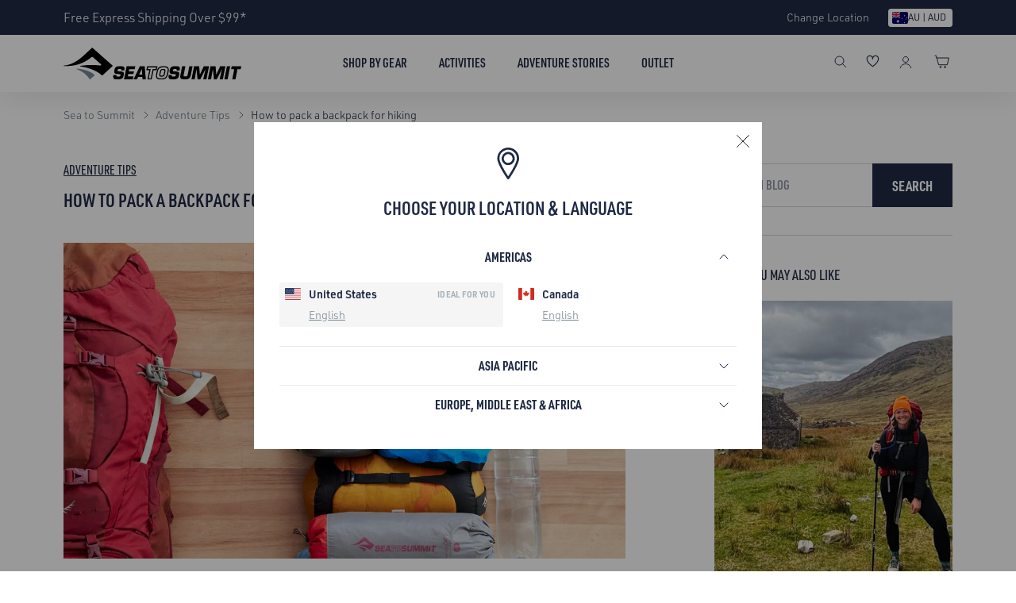

--- FILE ---
content_type: text/html; charset=utf-8
request_url: https://seatosummit.com.au/blogs/adventure-tips/how-to-pack-a-backpack-for-hiking
body_size: 93528
content:
<!doctype html>
<html class="no-js" lang="en" dir="ltr">
  <head>
    <link rel="preconnect" href="//cdn.shopify.com" crossorigin>
    <link rel="preconnect" href="//use.typekit.net" crossorigin>
    
    
<link rel="preload" href="//seatosummit.com.au/cdn/shop/t/267/assets/common.min.css?v=33660109673278305641767669565" as="style" onload="this.onload=null;this.rel='stylesheet'">
<noscript><link rel="stylesheet" href="//seatosummit.com.au/cdn/shop/t/267/assets/common.min.css?v=33660109673278305641767669565"></noscript>

  <link rel="alternate" hreflang="en-us" href="https://seatosummit.com/blogs/adventure-tips/how-to-pack-a-backpack-for-hiking" />
  <link rel="alternate" hreflang="en-ca" href="https://seatosummit.com/en-ca/blogs/adventure-tips/how-to-pack-a-backpack-for-hiking" />
  <link rel="alternate" hreflang="en-au" href="https://seatosummit.com.au/blogs/adventure-tips/how-to-pack-a-backpack-for-hiking" />
  <link rel="alternate" hreflang="en-de" href="https://seatosummit.eu/blogs/adventure-tips/how-to-pack-a-backpack-for-hiking" />
  <link rel="alternate" hreflang="de-de" href="https://seatosummit.eu/de/blogs/adventure-tips/how-to-pack-a-backpack-for-hiking" />
  <link rel="alternate" hreflang="de-ch" href="https://seatosummit.eu/de-ch/blogs/adventure-tips/how-to-pack-a-backpack-for-hiking" />
  <link rel="alternate" hreflang="fr-ch" href="https://seatosummit.eu/fr-ch/blogs/adventure-tips/how-to-pack-a-backpack-for-hiking" />
  <link rel="alternate" hreflang="it-ch" href="https://seatosummit.eu/it-ch/blogs/adventure-tips/how-to-pack-a-backpack-for-hiking" />
  <link rel="alternate" hreflang="en-ch" href="https://seatosummit.eu/en-ch/blogs/adventure-tips/how-to-pack-a-backpack-for-hiking" />
  <link rel="alternate" hreflang="de-at" href="https://seatosummit.eu/de-at/blogs/adventure-tips/how-to-pack-a-backpack-for-hiking" />
  <link rel="alternate" hreflang="en-at" href="https://seatosummit.eu/en-at/blogs/adventure-tips/how-to-pack-a-backpack-for-hiking" />
  <link rel="alternate" hreflang="en-be" href="https://seatosummit.eu/en-be/blogs/adventure-tips/how-to-pack-a-backpack-for-hiking" />
  <link rel="alternate" hreflang="fr-be" href="https://seatosummit.eu/fr-be/blogs/adventure-tips/how-to-pack-a-backpack-for-hiking" />
  <link rel="alternate" hreflang="en-cz" href="https://seatosummit.eu/en-cz/blogs/adventure-tips/how-to-pack-a-backpack-for-hiking" />
  <link rel="alternate" hreflang="de-cz" href="https://seatosummit.eu/de-cz/blogs/adventure-tips/how-to-pack-a-backpack-for-hiking" />
  <link rel="alternate" hreflang="en-lu" href="https://seatosummit.eu/en-lu/blogs/adventure-tips/how-to-pack-a-backpack-for-hiking" />
  <link rel="alternate" hreflang="de-lu" href="https://seatosummit.eu/de-lu/blogs/adventure-tips/how-to-pack-a-backpack-for-hiking" />
  <link rel="alternate" hreflang="fr-lu" href="https://seatosummit.eu/fr-lu/blogs/adventure-tips/how-to-pack-a-backpack-for-hiking" />
  <link rel="alternate" hreflang="en-nl" href="https://seatosummit.eu/en-nl/blogs/adventure-tips/how-to-pack-a-backpack-for-hiking" />
  <link rel="alternate" hreflang="en-no" href="https://seatosummit.eu/en-no/blogs/adventure-tips/how-to-pack-a-backpack-for-hiking" />
  <link rel="alternate" hreflang="en-fr" href="https://seatosummit.eu/en-fr/blogs/adventure-tips/how-to-pack-a-backpack-for-hiking" />
  <link rel="alternate" hreflang="fr-fr" href="https://seatosummit.eu/fr-fr/blogs/adventure-tips/how-to-pack-a-backpack-for-hiking" />
  <link rel="alternate" hreflang="en-it" href="https://seatosummit.eu/en-it/blogs/adventure-tips/how-to-pack-a-backpack-for-hiking" />
  <link rel="alternate" hreflang="it-it" href="https://seatosummit.eu/it-it/blogs/adventure-tips/how-to-pack-a-backpack-for-hiking" />
  <link rel="alternate" hreflang="en-dk" href="https://seatosummit.eu/en-dk/blogs/adventure-tips/how-to-pack-a-backpack-for-hiking" />
  <link rel="alternate" hreflang="en-se" href="https://seatosummit.eu/en-se/blogs/adventure-tips/how-to-pack-a-backpack-for-hiking" />
  <link rel="alternate" hreflang="x-default" href="https://seatosummit.com/blogs/adventure-tips/how-to-pack-a-backpack-for-hiking" />


    

    
      <meta name='google-site-verification' content='LpKSHDhHpoxLpv6TPD6GIpDFJhLXC-SFU9pfX25duo8'>
      <meta name='facebook-domain-verification' content='eqygcl6b8qdplb0m0oytfxy0mn1nze'>
    

    <meta charset="utf-8">
    <meta http-equiv="X-UA-Compatible" content="IE=edge"><link rel="canonical" href="https://seatosummit.com.au/blogs/adventure-tips/how-to-pack-a-backpack-for-hiking"><meta name="viewport" content="width=device-width,initial-scale=1">

    <!-- Favicon --><link rel="shortcut icon" type="image/svg+xml" href="//seatosummit.com.au/cdn/shop/t/267/assets/favicon.svg?v=44264703966432572881741054635">
<link rel="apple-touch-icon" sizes="144x144" href="//seatosummit.com.au/cdn/shop/files/favicon_144x144.png?v=1648435936">

<link rel="manifest" href="//seatosummit.com.au/cdn/shop/t/267/assets/site.webmanifest?v=3782836454741651191743393227">
<link rel="mask-icon" href="//seatosummit.com.au/cdn/shop/t/267/assets/safari-pinned-tab.svg?v=22314082409854539281741054637" color="#0c1b2a">
<meta name="msapplication-TileColor" content="#1F2A44">
<meta name="msapplication-config" content="//seatosummit.com.au/cdn/shop/t/267/assets/browserconfig.xml?v=23450568608097507981741054637">
<meta name="theme-color" content="#ffffff"><!-- Title -->
    <title>How to pack a backpack for hiking &#124; Sea to Summit Australia</title>

    <!-- Meta Desc --><meta name="description" content="A well-packed backpack makes your hiking far more comfortable and convenient. There’s nothing worse than realising you’ve packed your rain jacket at the bottom of your pack, beneath your dry clothes, as a torrential downpour starts up.">
      <link rel="stylesheet" href="https://use.typekit.net/rke5sfi.css">
    

    
    
      
        <!-- Google Tag Manager -->
        <script>(function(w,d,s,l,i){w[l]=w[l]||[];w[l].push({'gtm.start':
          new Date().getTime(),event:'gtm.js'});var f=d.getElementsByTagName(s)[0],
          j=d.createElement(s),dl=l!='dataLayer'?'&l='+l:'';j.async=true;j.src=
          'https://www.googletagmanager.com/gtm.js?id='+i+dl;f.parentNode.insertBefore(j,f);
          })(window,document,'script','dataLayer','GTM-KJT5LR6');</script>
          <!-- End Google Tag Manager -->
      
    <!-- SEO and Social Media Meta -->

<meta property="og:site_name" content="Sea to Summit Australia">
<meta property="og:url" content="https://seatosummit.com.au/blogs/adventure-tips/how-to-pack-a-backpack-for-hiking">
<meta property="og:title" content="How to pack a backpack for hiking">
<meta property="og:type" content="article">
<meta property="og:description" content="A well-packed backpack makes your hiking far more comfortable and convenient. There’s nothing worse than realising you’ve packed your rain jacket at the bottom of your pack, beneath your dry clothes, as a torrential downpour starts up."><meta property="og:image" content="http://seatosummit.com.au/cdn/shop/articles/LouiseCoghill-BackpackingBlog-0-scaled.jpg?v=1648712031">
  <meta property="og:image:secure_url" content="https://seatosummit.com.au/cdn/shop/articles/LouiseCoghill-BackpackingBlog-0-scaled.jpg?v=1648712031">
  <meta property="og:image:width" content="1823">
  <meta property="og:image:height" content="1025"><meta name="twitter:card" content="summary_large_image">
<meta name="twitter:title" content="How to pack a backpack for hiking">
<meta name="twitter:description" content="A well-packed backpack makes your hiking far more comfortable and convenient. There’s nothing worse than realising you’ve packed your rain jacket at the bottom of your pack, beneath your dry clothes, as a torrential downpour starts up.">
<script>
      window.routes = {
        predictive_search_url: '/search/suggest'
      };
      
      window.sts_i18n = {
        addtoCompare:               `Compare`,
        addToCart:                  `Add to cart`,
        soldOut:                    `Notify Me When It’s Available`,
        unavailable:                `Unavailable`,
        rating_text:                `Rating: {{ rating }} out of 5 stars`,
        review_summary:             `{{ rating }} out of 5 stars based on {{ reviews_count }} reviews`,
        review_singular:            `Review`,
        review_plural:              `Reviews`,
        review_rating_empty_state:  `Be the first to review this product <u>here</u>!`,
        next:                       `Next`,
        previous:                   `Previous`,
        days:                       `days`,
        day:                        `day`,
      }
    </script>

    <!-- Begin - Shopify Header Hooks -->
    <script>window.performance && window.performance.mark && window.performance.mark('shopify.content_for_header.start');</script><meta name="facebook-domain-verification" content="1q66gl0odtci3ikrdizvvfifqu712o">
<meta name="google-site-verification" content="D02qE8vzUWjKvEOdL4sPiTc7ur__b1QzjMCADV8J7RM">
<meta id="shopify-digital-wallet" name="shopify-digital-wallet" content="/61482172602/digital_wallets/dialog">
<meta name="shopify-checkout-api-token" content="64e8196c5ec4b46cb9445d3dfaa52594">
<meta id="in-context-paypal-metadata" data-shop-id="61482172602" data-venmo-supported="false" data-environment="production" data-locale="en_US" data-paypal-v4="true" data-currency="AUD">
<link rel="alternate" type="application/atom+xml" title="Feed" href="/blogs/adventure-tips.atom" />
<script async="async" src="/checkouts/internal/preloads.js?locale=en-AU"></script>
<link rel="preconnect" href="https://shop.app" crossorigin="anonymous">
<script async="async" src="https://shop.app/checkouts/internal/preloads.js?locale=en-AU&shop_id=61482172602" crossorigin="anonymous"></script>
<script id="apple-pay-shop-capabilities" type="application/json">{"shopId":61482172602,"countryCode":"AU","currencyCode":"AUD","merchantCapabilities":["supports3DS"],"merchantId":"gid:\/\/shopify\/Shop\/61482172602","merchantName":"Sea to Summit Australia","requiredBillingContactFields":["postalAddress","email","phone"],"requiredShippingContactFields":["postalAddress","email","phone"],"shippingType":"shipping","supportedNetworks":["visa","masterCard","amex","jcb"],"total":{"type":"pending","label":"Sea to Summit Australia","amount":"1.00"},"shopifyPaymentsEnabled":true,"supportsSubscriptions":true}</script>
<script id="shopify-features" type="application/json">{"accessToken":"64e8196c5ec4b46cb9445d3dfaa52594","betas":["rich-media-storefront-analytics"],"domain":"seatosummit.com.au","predictiveSearch":true,"shopId":61482172602,"locale":"en"}</script>
<script>var Shopify = Shopify || {};
Shopify.shop = "sea-to-summit-australia.myshopify.com";
Shopify.locale = "en";
Shopify.currency = {"active":"AUD","rate":"1.0"};
Shopify.country = "AU";
Shopify.theme = {"name":"sea-to-summit\/sts-au-main","id":143583412410,"schema_name":"One STS Theme","schema_version":"2.3.0","theme_store_id":null,"role":"main"};
Shopify.theme.handle = "null";
Shopify.theme.style = {"id":null,"handle":null};
Shopify.cdnHost = "seatosummit.com.au/cdn";
Shopify.routes = Shopify.routes || {};
Shopify.routes.root = "/";</script>
<script type="module">!function(o){(o.Shopify=o.Shopify||{}).modules=!0}(window);</script>
<script>!function(o){function n(){var o=[];function n(){o.push(Array.prototype.slice.apply(arguments))}return n.q=o,n}var t=o.Shopify=o.Shopify||{};t.loadFeatures=n(),t.autoloadFeatures=n()}(window);</script>
<script>
  window.ShopifyPay = window.ShopifyPay || {};
  window.ShopifyPay.apiHost = "shop.app\/pay";
  window.ShopifyPay.redirectState = null;
</script>
<script id="shop-js-analytics" type="application/json">{"pageType":"article"}</script>
<script defer="defer" async type="module" src="//seatosummit.com.au/cdn/shopifycloud/shop-js/modules/v2/client.init-shop-cart-sync_BT-GjEfc.en.esm.js"></script>
<script defer="defer" async type="module" src="//seatosummit.com.au/cdn/shopifycloud/shop-js/modules/v2/chunk.common_D58fp_Oc.esm.js"></script>
<script defer="defer" async type="module" src="//seatosummit.com.au/cdn/shopifycloud/shop-js/modules/v2/chunk.modal_xMitdFEc.esm.js"></script>
<script type="module">
  await import("//seatosummit.com.au/cdn/shopifycloud/shop-js/modules/v2/client.init-shop-cart-sync_BT-GjEfc.en.esm.js");
await import("//seatosummit.com.au/cdn/shopifycloud/shop-js/modules/v2/chunk.common_D58fp_Oc.esm.js");
await import("//seatosummit.com.au/cdn/shopifycloud/shop-js/modules/v2/chunk.modal_xMitdFEc.esm.js");

  window.Shopify.SignInWithShop?.initShopCartSync?.({"fedCMEnabled":true,"windoidEnabled":true});

</script>
<script>
  window.Shopify = window.Shopify || {};
  if (!window.Shopify.featureAssets) window.Shopify.featureAssets = {};
  window.Shopify.featureAssets['shop-js'] = {"shop-cart-sync":["modules/v2/client.shop-cart-sync_DZOKe7Ll.en.esm.js","modules/v2/chunk.common_D58fp_Oc.esm.js","modules/v2/chunk.modal_xMitdFEc.esm.js"],"init-fed-cm":["modules/v2/client.init-fed-cm_B6oLuCjv.en.esm.js","modules/v2/chunk.common_D58fp_Oc.esm.js","modules/v2/chunk.modal_xMitdFEc.esm.js"],"shop-cash-offers":["modules/v2/client.shop-cash-offers_D2sdYoxE.en.esm.js","modules/v2/chunk.common_D58fp_Oc.esm.js","modules/v2/chunk.modal_xMitdFEc.esm.js"],"shop-login-button":["modules/v2/client.shop-login-button_QeVjl5Y3.en.esm.js","modules/v2/chunk.common_D58fp_Oc.esm.js","modules/v2/chunk.modal_xMitdFEc.esm.js"],"pay-button":["modules/v2/client.pay-button_DXTOsIq6.en.esm.js","modules/v2/chunk.common_D58fp_Oc.esm.js","modules/v2/chunk.modal_xMitdFEc.esm.js"],"shop-button":["modules/v2/client.shop-button_DQZHx9pm.en.esm.js","modules/v2/chunk.common_D58fp_Oc.esm.js","modules/v2/chunk.modal_xMitdFEc.esm.js"],"avatar":["modules/v2/client.avatar_BTnouDA3.en.esm.js"],"init-windoid":["modules/v2/client.init-windoid_CR1B-cfM.en.esm.js","modules/v2/chunk.common_D58fp_Oc.esm.js","modules/v2/chunk.modal_xMitdFEc.esm.js"],"init-shop-for-new-customer-accounts":["modules/v2/client.init-shop-for-new-customer-accounts_C_vY_xzh.en.esm.js","modules/v2/client.shop-login-button_QeVjl5Y3.en.esm.js","modules/v2/chunk.common_D58fp_Oc.esm.js","modules/v2/chunk.modal_xMitdFEc.esm.js"],"init-shop-email-lookup-coordinator":["modules/v2/client.init-shop-email-lookup-coordinator_BI7n9ZSv.en.esm.js","modules/v2/chunk.common_D58fp_Oc.esm.js","modules/v2/chunk.modal_xMitdFEc.esm.js"],"init-shop-cart-sync":["modules/v2/client.init-shop-cart-sync_BT-GjEfc.en.esm.js","modules/v2/chunk.common_D58fp_Oc.esm.js","modules/v2/chunk.modal_xMitdFEc.esm.js"],"shop-toast-manager":["modules/v2/client.shop-toast-manager_DiYdP3xc.en.esm.js","modules/v2/chunk.common_D58fp_Oc.esm.js","modules/v2/chunk.modal_xMitdFEc.esm.js"],"init-customer-accounts":["modules/v2/client.init-customer-accounts_D9ZNqS-Q.en.esm.js","modules/v2/client.shop-login-button_QeVjl5Y3.en.esm.js","modules/v2/chunk.common_D58fp_Oc.esm.js","modules/v2/chunk.modal_xMitdFEc.esm.js"],"init-customer-accounts-sign-up":["modules/v2/client.init-customer-accounts-sign-up_iGw4briv.en.esm.js","modules/v2/client.shop-login-button_QeVjl5Y3.en.esm.js","modules/v2/chunk.common_D58fp_Oc.esm.js","modules/v2/chunk.modal_xMitdFEc.esm.js"],"shop-follow-button":["modules/v2/client.shop-follow-button_CqMgW2wH.en.esm.js","modules/v2/chunk.common_D58fp_Oc.esm.js","modules/v2/chunk.modal_xMitdFEc.esm.js"],"checkout-modal":["modules/v2/client.checkout-modal_xHeaAweL.en.esm.js","modules/v2/chunk.common_D58fp_Oc.esm.js","modules/v2/chunk.modal_xMitdFEc.esm.js"],"shop-login":["modules/v2/client.shop-login_D91U-Q7h.en.esm.js","modules/v2/chunk.common_D58fp_Oc.esm.js","modules/v2/chunk.modal_xMitdFEc.esm.js"],"lead-capture":["modules/v2/client.lead-capture_BJmE1dJe.en.esm.js","modules/v2/chunk.common_D58fp_Oc.esm.js","modules/v2/chunk.modal_xMitdFEc.esm.js"],"payment-terms":["modules/v2/client.payment-terms_Ci9AEqFq.en.esm.js","modules/v2/chunk.common_D58fp_Oc.esm.js","modules/v2/chunk.modal_xMitdFEc.esm.js"]};
</script>
<script>(function() {
  var isLoaded = false;
  function asyncLoad() {
    if (isLoaded) return;
    isLoaded = true;
    var urls = ["https:\/\/cdn-bundler.nice-team.net\/app\/js\/bundler.js?shop=sea-to-summit-australia.myshopify.com","https:\/\/cdn.rebuyengine.com\/onsite\/js\/rebuy.js?shop=sea-to-summit-australia.myshopify.com"];
    for (var i = 0; i < urls.length; i++) {
      var s = document.createElement('script');
      s.type = 'text/javascript';
      s.async = true;
      s.src = urls[i];
      var x = document.getElementsByTagName('script')[0];
      x.parentNode.insertBefore(s, x);
    }
  };
  if(window.attachEvent) {
    window.attachEvent('onload', asyncLoad);
  } else {
    window.addEventListener('load', asyncLoad, false);
  }
})();</script>
<script id="__st">var __st={"a":61482172602,"offset":28800,"reqid":"8ddcb9c1-75a3-408f-bb44-09fc1a9d588f-1769093018","pageurl":"seatosummit.com.au\/blogs\/adventure-tips\/how-to-pack-a-backpack-for-hiking","s":"articles-557725253818","u":"001b8cb2a6eb","p":"article","rtyp":"article","rid":557725253818};</script>
<script>window.ShopifyPaypalV4VisibilityTracking = true;</script>
<script id="captcha-bootstrap">!function(){'use strict';const t='contact',e='account',n='new_comment',o=[[t,t],['blogs',n],['comments',n],[t,'customer']],c=[[e,'customer_login'],[e,'guest_login'],[e,'recover_customer_password'],[e,'create_customer']],r=t=>t.map((([t,e])=>`form[action*='/${t}']:not([data-nocaptcha='true']) input[name='form_type'][value='${e}']`)).join(','),a=t=>()=>t?[...document.querySelectorAll(t)].map((t=>t.form)):[];function s(){const t=[...o],e=r(t);return a(e)}const i='password',u='form_key',d=['recaptcha-v3-token','g-recaptcha-response','h-captcha-response',i],f=()=>{try{return window.sessionStorage}catch{return}},m='__shopify_v',_=t=>t.elements[u];function p(t,e,n=!1){try{const o=window.sessionStorage,c=JSON.parse(o.getItem(e)),{data:r}=function(t){const{data:e,action:n}=t;return t[m]||n?{data:e,action:n}:{data:t,action:n}}(c);for(const[e,n]of Object.entries(r))t.elements[e]&&(t.elements[e].value=n);n&&o.removeItem(e)}catch(o){console.error('form repopulation failed',{error:o})}}const l='form_type',E='cptcha';function T(t){t.dataset[E]=!0}const w=window,h=w.document,L='Shopify',v='ce_forms',y='captcha';let A=!1;((t,e)=>{const n=(g='f06e6c50-85a8-45c8-87d0-21a2b65856fe',I='https://cdn.shopify.com/shopifycloud/storefront-forms-hcaptcha/ce_storefront_forms_captcha_hcaptcha.v1.5.2.iife.js',D={infoText:'Protected by hCaptcha',privacyText:'Privacy',termsText:'Terms'},(t,e,n)=>{const o=w[L][v],c=o.bindForm;if(c)return c(t,g,e,D).then(n);var r;o.q.push([[t,g,e,D],n]),r=I,A||(h.body.append(Object.assign(h.createElement('script'),{id:'captcha-provider',async:!0,src:r})),A=!0)});var g,I,D;w[L]=w[L]||{},w[L][v]=w[L][v]||{},w[L][v].q=[],w[L][y]=w[L][y]||{},w[L][y].protect=function(t,e){n(t,void 0,e),T(t)},Object.freeze(w[L][y]),function(t,e,n,w,h,L){const[v,y,A,g]=function(t,e,n){const i=e?o:[],u=t?c:[],d=[...i,...u],f=r(d),m=r(i),_=r(d.filter((([t,e])=>n.includes(e))));return[a(f),a(m),a(_),s()]}(w,h,L),I=t=>{const e=t.target;return e instanceof HTMLFormElement?e:e&&e.form},D=t=>v().includes(t);t.addEventListener('submit',(t=>{const e=I(t);if(!e)return;const n=D(e)&&!e.dataset.hcaptchaBound&&!e.dataset.recaptchaBound,o=_(e),c=g().includes(e)&&(!o||!o.value);(n||c)&&t.preventDefault(),c&&!n&&(function(t){try{if(!f())return;!function(t){const e=f();if(!e)return;const n=_(t);if(!n)return;const o=n.value;o&&e.removeItem(o)}(t);const e=Array.from(Array(32),(()=>Math.random().toString(36)[2])).join('');!function(t,e){_(t)||t.append(Object.assign(document.createElement('input'),{type:'hidden',name:u})),t.elements[u].value=e}(t,e),function(t,e){const n=f();if(!n)return;const o=[...t.querySelectorAll(`input[type='${i}']`)].map((({name:t})=>t)),c=[...d,...o],r={};for(const[a,s]of new FormData(t).entries())c.includes(a)||(r[a]=s);n.setItem(e,JSON.stringify({[m]:1,action:t.action,data:r}))}(t,e)}catch(e){console.error('failed to persist form',e)}}(e),e.submit())}));const S=(t,e)=>{t&&!t.dataset[E]&&(n(t,e.some((e=>e===t))),T(t))};for(const o of['focusin','change'])t.addEventListener(o,(t=>{const e=I(t);D(e)&&S(e,y())}));const B=e.get('form_key'),M=e.get(l),P=B&&M;t.addEventListener('DOMContentLoaded',(()=>{const t=y();if(P)for(const e of t)e.elements[l].value===M&&p(e,B);[...new Set([...A(),...v().filter((t=>'true'===t.dataset.shopifyCaptcha))])].forEach((e=>S(e,t)))}))}(h,new URLSearchParams(w.location.search),n,t,e,['guest_login'])})(!0,!0)}();</script>
<script integrity="sha256-4kQ18oKyAcykRKYeNunJcIwy7WH5gtpwJnB7kiuLZ1E=" data-source-attribution="shopify.loadfeatures" defer="defer" src="//seatosummit.com.au/cdn/shopifycloud/storefront/assets/storefront/load_feature-a0a9edcb.js" crossorigin="anonymous"></script>
<script crossorigin="anonymous" defer="defer" src="//seatosummit.com.au/cdn/shopifycloud/storefront/assets/shopify_pay/storefront-65b4c6d7.js?v=20250812"></script>
<script data-source-attribution="shopify.dynamic_checkout.dynamic.init">var Shopify=Shopify||{};Shopify.PaymentButton=Shopify.PaymentButton||{isStorefrontPortableWallets:!0,init:function(){window.Shopify.PaymentButton.init=function(){};var t=document.createElement("script");t.src="https://seatosummit.com.au/cdn/shopifycloud/portable-wallets/latest/portable-wallets.en.js",t.type="module",document.head.appendChild(t)}};
</script>
<script data-source-attribution="shopify.dynamic_checkout.buyer_consent">
  function portableWalletsHideBuyerConsent(e){var t=document.getElementById("shopify-buyer-consent"),n=document.getElementById("shopify-subscription-policy-button");t&&n&&(t.classList.add("hidden"),t.setAttribute("aria-hidden","true"),n.removeEventListener("click",e))}function portableWalletsShowBuyerConsent(e){var t=document.getElementById("shopify-buyer-consent"),n=document.getElementById("shopify-subscription-policy-button");t&&n&&(t.classList.remove("hidden"),t.removeAttribute("aria-hidden"),n.addEventListener("click",e))}window.Shopify?.PaymentButton&&(window.Shopify.PaymentButton.hideBuyerConsent=portableWalletsHideBuyerConsent,window.Shopify.PaymentButton.showBuyerConsent=portableWalletsShowBuyerConsent);
</script>
<script data-source-attribution="shopify.dynamic_checkout.cart.bootstrap">document.addEventListener("DOMContentLoaded",(function(){function t(){return document.querySelector("shopify-accelerated-checkout-cart, shopify-accelerated-checkout")}if(t())Shopify.PaymentButton.init();else{new MutationObserver((function(e,n){t()&&(Shopify.PaymentButton.init(),n.disconnect())})).observe(document.body,{childList:!0,subtree:!0})}}));
</script>
<link id="shopify-accelerated-checkout-styles" rel="stylesheet" media="screen" href="https://seatosummit.com.au/cdn/shopifycloud/portable-wallets/latest/accelerated-checkout-backwards-compat.css" crossorigin="anonymous">
<style id="shopify-accelerated-checkout-cart">
        #shopify-buyer-consent {
  margin-top: 1em;
  display: inline-block;
  width: 100%;
}

#shopify-buyer-consent.hidden {
  display: none;
}

#shopify-subscription-policy-button {
  background: none;
  border: none;
  padding: 0;
  text-decoration: underline;
  font-size: inherit;
  cursor: pointer;
}

#shopify-subscription-policy-button::before {
  box-shadow: none;
}

      </style>
<script id="sections-script" data-sections="collection-tabs" defer="defer" src="//seatosummit.com.au/cdn/shop/t/267/compiled_assets/scripts.js?v=56317"></script>
<script>window.performance && window.performance.mark && window.performance.mark('shopify.content_for_header.end');</script>

    <!-- Common/Main js file -->
    <script src="//seatosummit.com.au/cdn/shop/t/267/assets/common-js.min.js?v=166242871870011014421767669645" defer="defer"></script>
    
    <!-- begin-boost-pfs-filter-css --><link rel="preload stylesheet" href="//seatosummit.com.au/cdn/shop/t/267/assets/boost-pfs-instant-search.css?v=90340242707412379151741240549" as="style">
  <link href="//seatosummit.com.au/cdn/shop/t/267/assets/boost-pfs-custom.css?v=133393596614900516471754880322" rel="stylesheet" type="text/css" media="all" />
<style data-id="boost-pfs-style">
    .boost-pfs-filter-option-title-text {color: rgba(31,42,68,1);font-size: 18px;font-weight: 700;text-transform: uppercase;font-family: urw-din-condensed;}

   .boost-pfs-filter-tree-v .boost-pfs-filter-option-title-text:before {border-top-color: rgba(31,42,68,1);}
    .boost-pfs-filter-tree-v .boost-pfs-filter-option.boost-pfs-filter-option-collapsed .boost-pfs-filter-option-title-text:before {border-bottom-color: rgba(31,42,68,1);}
    .boost-pfs-filter-tree-h .boost-pfs-filter-option-title-heading:before {border-right-color: rgba(31,42,68,1);
        border-bottom-color: rgba(31,42,68,1);}

    .boost-pfs-filter-refine-by .boost-pfs-filter-option-title h3 {color: rgba(31,42,68,1);}

    .boost-pfs-filter-option-content .boost-pfs-filter-option-item-list .boost-pfs-filter-option-item button,
    .boost-pfs-filter-option-content .boost-pfs-filter-option-item-list .boost-pfs-filter-option-item .boost-pfs-filter-button,
    .boost-pfs-filter-option-range-amount input,
    .boost-pfs-filter-tree-v .boost-pfs-filter-refine-by .boost-pfs-filter-refine-by-items .refine-by-item,
    .boost-pfs-filter-refine-by-wrapper-v .boost-pfs-filter-refine-by .boost-pfs-filter-refine-by-items .refine-by-item,
    .boost-pfs-filter-refine-by .boost-pfs-filter-option-title,
    .boost-pfs-filter-refine-by .boost-pfs-filter-refine-by-items .refine-by-item>a,
    .boost-pfs-filter-refine-by>span,
    .boost-pfs-filter-clear,
    .boost-pfs-filter-clear-all{color: rgba(31,42,68,1);font-size: 16px;font-family: urw-din;}
    .boost-pfs-filter-tree-h .boost-pfs-filter-pc .boost-pfs-filter-refine-by-items .refine-by-item .boost-pfs-filter-clear .refine-by-type,
    .boost-pfs-filter-refine-by-wrapper-h .boost-pfs-filter-pc .boost-pfs-filter-refine-by-items .refine-by-item .boost-pfs-filter-clear .refine-by-type {color: rgba(31,42,68,1);}

    .boost-pfs-filter-option-multi-level-collections .boost-pfs-filter-option-multi-level-list .boost-pfs-filter-option-item .boost-pfs-filter-button-arrow .boost-pfs-arrow:before,
    .boost-pfs-filter-option-multi-level-tag .boost-pfs-filter-option-multi-level-list .boost-pfs-filter-option-item .boost-pfs-filter-button-arrow .boost-pfs-arrow:before {border-right: 1px solid rgba(31,42,68,1);
        border-bottom: 1px solid rgba(31,42,68,1);}

    .boost-pfs-filter-refine-by-wrapper-v .boost-pfs-filter-refine-by .boost-pfs-filter-refine-by-items .refine-by-item .boost-pfs-filter-clear:after,
    .boost-pfs-filter-refine-by-wrapper-v .boost-pfs-filter-refine-by .boost-pfs-filter-refine-by-items .refine-by-item .boost-pfs-filter-clear:before,
    .boost-pfs-filter-tree-v .boost-pfs-filter-refine-by .boost-pfs-filter-refine-by-items .refine-by-item .boost-pfs-filter-clear:after,
    .boost-pfs-filter-tree-v .boost-pfs-filter-refine-by .boost-pfs-filter-refine-by-items .refine-by-item .boost-pfs-filter-clear:before,
    .boost-pfs-filter-refine-by-wrapper-h .boost-pfs-filter-pc .boost-pfs-filter-refine-by-items .refine-by-item .boost-pfs-filter-clear:after,
    .boost-pfs-filter-refine-by-wrapper-h .boost-pfs-filter-pc .boost-pfs-filter-refine-by-items .refine-by-item .boost-pfs-filter-clear:before,
    .boost-pfs-filter-tree-h .boost-pfs-filter-pc .boost-pfs-filter-refine-by-items .refine-by-item .boost-pfs-filter-clear:after,
    .boost-pfs-filter-tree-h .boost-pfs-filter-pc .boost-pfs-filter-refine-by-items .refine-by-item .boost-pfs-filter-clear:before {border-top-color: rgba(31,42,68,1);}
    .boost-pfs-filter-option-range-slider .noUi-value-horizontal {color: rgba(31,42,68,1);}

    .boost-pfs-filter-tree-mobile-button button,
    .boost-pfs-filter-top-sorting-mobile button {background: rgba(255,255,255,1) !important;}
    .boost-pfs-filter-top-sorting-mobile button>span:after {}
  </style><!-- end-boost-pfs-filter-css -->

    
    <!-- Swiper JS -->
    <script src="https://cdn.jsdelivr.net/npm/swiper@11/swiper-bundle.min.js" defer></script>

    

    

    
      <script src="//seatosummit.com.au/cdn/shop/t/267/assets/article-js.min.js?v=92793480945003650541756954714" defer="defer"></script>      
    

    


    

       

    

    
      <!-- Yotpo script -->
      <script type='text/javascript'>(function e(){var e=document.createElement("script");e.type="text/javascript",e.defer=true,e.src="//staticw2.yotpo.com/07w3OnoxNdoPEdVOdd7qPYR8FhBjv6dKHIOETUEM/widget.js";var t=document.getElementsByTagName("script")[0];t.parentNode.insertBefore(e,t)})();</script>
    

    
    <!-- begin-boost-pfs-js --><script>
  /* Declare bcSfFilterConfig variable */
  var boostPFSAppConfig = {
    api: {
      filterUrl: 'https://services.mybcapps.com/bc-sf-filter/filter',
      searchUrl: 'https://services.mybcapps.com/bc-sf-filter/search',
      suggestionUrl: 'https://services.mybcapps.com/bc-sf-filter/search/suggest',
      productsUrl: 'https://services.mybcapps.com/bc-sf-filter/search/products',
      analyticsUrl: 'https://lambda.mybcapps.com/e'
    },
    shop: {
      name: 'Sea to Summit Australia',
      url: 'https://seatosummit.com.au',
      domain: 'sea-to-summit-australia.myshopify.com',
      currency: 'AUD',
      money_format: "\u0026#36;{{amount}}",
      money_format_with_currency: "\u0026#36;{{amount}} AUD"
    },
    general: {
      file_url: "//seatosummit.com.au/cdn/shop/files/?v=56317",
      asset_url: "//seatosummit.com.au/cdn/shop/t/267/assets/boost-pfs.js?v=56317",
      collection_id: 0,
      collection_handle: "",
      collection_product_count: 0,
      
      
      theme_id: 143583412410,
      collection_tags: null,
      current_tags: null,
      default_sort_by: "",
      swatch_extension: "png",
      no_image_url: "//seatosummit.com.au/cdn/shop/t/267/assets/boost-pfs-no-image.gif?v=45510820439899768411741054636",
      search_term: "",
      template: "article",currencies: ["AUD"],
      current_currency:"AUD",published_locales: {"en":true},
      current_locale:"en",
      isInitFilter:false,
      addOnVisualMerchandising: null
    },
    
    settings: {"general":{"productAndVariantAvailable":false,"availableAfterFiltering":false,"activeFilterScrollbar":true,"showFilterOptionCount":true,"showSingleOption":false,"showOutOfStockOption":false,"collapseOnPCByDefault":false,"collapseOnMobileByDefault":false,"keepToggleState":true,"showRefineBy":true,"capitalizeFilterOptionValues":true,"paginationType":"default","showLoading":false,"activeScrollToTop":false,"customSortingList":"manual|number-extra-sort1-descending|price-ascending|price-descending|title-ascending|title-descending|created-descending|best-selling","enableAjaxCart":false,"ajaxCartStyle":"slide","selectOptionInProductItem":false,"changeMobileButtonLabel":false,"sortingAvailableFirst":true,"showVariantImageBasedOn":"color","addCollectionToProductUrl":false,"showVariantImageBasedOnSelectedFilter":"pf_opt_color","urlScheme":2,"isShortenUrlParam":true,"shortenUrlParamList":["pf_v_vendor:vendor","pf_pt_product_type:product_type","pf_p_price:price","pf_pt_collection:collection","pf_t_best_use:best_use","pf_w_weight_g:weight_g","pf_opt_color:color","pf_r_review_ratings:review_ratings","pf_st_stock_status:stock_status","pf_c_category:category","pf_t_season_rating:season_rating","pf_t_features:features","pf_t_sleeping_bag_liner_type:sleeping_bag_liner_type","pf_opt_shape:shape","pf_t_category:category1","pf_t_weight:weight","pf_opt_temp_rating:temp_rating","pf_t_sleeping_bag_type:sleeping_bag_type","pf_t_sleeping_bag_shape:sleeping_bag_shape","pf_opt_size:size","pf_c_collection:collection1","pf_t_sleeping_capacity:sleeping_capacity","pf_t_season:season","pf_t_design_type:design_type","pf_mlt_category:category2","pf_pt_category:category3","pf_opt_type:type1","pf_t_packability:packability","pf_t_performance:performance","pf_t_type:type1_2","pf_t_save_with_sets:save_with_sets","pf_t_discount_tier:discount_tier","pf_vp_variants_price:variants_price","pf_vp_price2:price2","pf_vp_filter_by_price:filter_by_price","pf_vp_price:price3","pf_p_price_old:price_old","pf_mlt_discount_tiers:discount_tiers","pf_mlt_discount:discount","pf_mlt_multi_level_tags:multi_level_tags","pf_t_series:series","pf_t_model:model","pf_mlt_series:series1","pf_mlt_weight_packability:weight_packability","pf_mlt_climate:climate","pf_t_gear:gear","pf_mlt_save_with_sets:save_with_sets1","pf_t_product_type:product_type1","pf_t_features_old:features_old","pf_mlt_features:features1","pf_t_collection:collection2","pf_mlt_discount_tier:discount_tier1"],"enableCollectionSearch":false,"collectionSearchLabel":"Search products","swatchImageVersion":8,"enableTrackingOrderRevenue":true},"search":{"enableSuggestion":true,"showSuggestionProductVendor":false,"showSuggestionProductPrice":true,"showSuggestionProductSalePrice":true,"showSuggestionProductSku":false,"showSuggestionProductImage":true,"productAvailable":false,"suggestionBlocks":[{"type":"products","label":"Products","status":"active","number":6},{"type":"suggestions","label":"Popular suggestions","status":"active","number":5},{"type":"collections","label":"Collections","status":"active","number":3,"excludedValues":[]},{"type":"pages","label":"Blog & Pages","status":"active","number":3}],"searchBoxOnclick":{"recentSearch":{"label":"Recent searches","status":true,"number":"3"},"searchTermSuggestion":{"label":"Popular searches","status":true,"data":["sleeping bag","pillow","bag","dry bag","sleeping mat","gaiters","liner","cup","towel","poncho"],"backup":["ultralight tents","dry bags","down sleeping bags"],"type":"based_on_data"},"productSuggestion":{"label":"Trending products","status":true,"data":["7051135484090","7051097440442","7058090950842","7051110908090","7051135254714","7403267915962","7051118936250","8182188146874","7553613332666","7051133649082"],"backup":[7051097702586,7051130732730],"type":"based_on_data"}},"suggestionNoResult":{"search_terms":{"label":"Popular searches","status":true,"data":["pillow","sleeping bag","dry bag","sleeping mat","towel","ultralight tents"],"type":"manually","backup":["1","sleeping bag","bag","spork","pillow","detour","backpack","the","dry bags","dry bag"]},"products":{"label":"Trending products","status":true,"data":["folding-bucket","alto-lightfoot-footprint","nano-head-net","airlite-towel","ultra-sil-day-pack","down-wash-kit","tpu-guide-waterproof-case-iphone-smartphone","horizon-insultated-mug","frontier-collapsible-bowl","eye-shades"],"type":"based_on_data","backup":["aeros-pillow-premium","ether-light-xt-insulated-sleeping-pad","ether-light-xt-insulated-womens-sleeping-pad"]}},"suggestionStyle":"style2","suggestionStyle1ProductItemType":"list","suggestionStyle1ProductPosition":"none","suggestionStyle1ProductPerRow":"1","suggestionStyle2ProductItemType":"grid","suggestionStyle2ProductPosition":"right","suggestionStyle2ProductPerRow":"2","suggestionStyle3ProductItemType":"grid","suggestionStyle3ProductPosition":"right","suggestionStyle3ProductPerRow":"3","searchPanelBlocks":{"products":{"label":"Products","pageSize":25,"active":true,"displayImage":true},"collections":{"label":"Collections","pageSize":25,"active":true,"displayImage":true,"displayDescription":false,"excludedValues":[]},"pages":{"label":"Page & Blogs","pageSize":25,"active":true,"displayImage":true,"displayExcerpt":true},"searchTermSuggestions":{"label":"Popular searches","type":"manually","active":true,"backup":["1","sleeping bag","bag","spork","pillow","detour","backpack","the","dry bags","dry bag"],"searchTermList":["pillow","sleeping bag","dry bag","sleeping mat","towel","ultralight tents"]},"mostPopularProducts":{"label":"Trending products","type":"based_on_data","active":true,"backup":["aeros-pillow-premium","ether-light-xt-insulated-sleeping-pad","ether-light-xt-insulated-womens-sleeping-pad"],"productList":["folding-bucket","alto-lightfoot-footprint","nano-head-net","airlite-towel","ultra-sil-day-pack","down-wash-kit","tpu-guide-waterproof-case-iphone-smartphone","horizon-insultated-mug","frontier-collapsible-bowl","eye-shades"]},"searchTips":{"label":"Search tips","searchTips":"Please double-check your spelling.{{ breakline }}Use more generic search terms.{{ breakline }}Enter fewer keywords.{{ breakline }}Try searching by product type, brand, model number or product feature.","active":false},"searchEmptyResultMessages":{"label":"We are sorry! We couldn't find results for \"{{ terms }}\".","active":true}},"scopedSuggestions":{"applyScopedSuggestion":false}},"backSettings":{"offSensitive":false},"actionlist":{"qvBtnBackgroundColor":"rgba(255||255||255||1)","qvBtnTextColor":"rgba(61||66||70||1)","qvBtnBorderColor":"rgba(255||255||255||1)","qvBtnHoverBackgroundColor":"rgba(61||66||70||1)","qvBtnHoverTextColor":"rgba(255||255||255||1)","qvBtnHoverBorderColor":"rgba(61||66||70||1)","atcBtnBackgroundColor":"rgba(255||255||255||1)","atcBtnTextColor":"rgba(61||66||70||1)","atcBtnBorderColor":"rgba(255||255||255||1)","atcBtnHoverBackgroundColor":"rgba(61||66||70||1)","atcBtnHoverTextColor":"rgba(255||255||255||1)","atcBtnHoverBorderColor":"rgba(61||66||70||1)","alStyle":"bc-al-style1","qvEnable":false,"atcEnable":false},"labelTranslations":{"en":{"refine":"Filter By","refineMobile":"Filter By","refineMobileCollapse":"Hide Filter","clear":"Clear","clearAll":"Clear All","viewMore":"View More","viewLess":"View Less","apply":"Apply","applyAll":"Apply All","close":"Close","back":"Back","showLimit":"Show","collectionAll":"All","under":"Under","above":"Above","ratingStar":"Star","ratingStars":"Stars","ratingUp":"& Up","showResult":"Show result","searchOptions":"Search Options","inCollectionSearch":"Search for products in this collection","loadPreviousPage":"Load Previous Page","listView":"List view","gridView":"Grid view","gridViewColumns":"Grid view - columns","loadMore":"Load more {{ amountProduct }} Products","loadMoreTotal":"{{ from }} - {{ to }} of {{ total }} Products","sortByOptions":{"sorting":"Sort by...","manual":"Relevance","number-extra-sort1-descending":"By Discount","price-ascending":"Price, Low to High","price-descending":"Price, High to Low","title-ascending":"Name, A-Z","title-descending":"Name, Z-A","created-descending":"Newest","best-selling":"Best Selling"},"recommendation":{"homepage-587604":"Just dropped","homepage-047550":"Best Sellers","collectionpage-074846":"Just dropped","collectionpage-732365":"Most Popular Products","productpage-177887":"Recently viewed","productpage-770160":"Frequently Bought Together","cartpage-715442":"Still interested in this?","cartpage-820127":"Similar Products"},"search":{"generalTitle":"Search","resultHeader":"Search results for \"{{ terms }}\"","resultNumber":"Showing {{ count }} results for \"{{ terms }}\"","seeAllProducts":"See all products","resultEmpty":"We are sorry! We couldn't find results for \"{{ terms }}\".","resultEmptyWithSuggestion":"Sorry, nothing matched \"{{ terms }}\". Check out these items instead?","searchTotalResult":"Showing {{ count }} result","searchTotalResults":"Showing {{ count }} results","searchPanelProduct":"Products","searchPanelCollection":"Collections","searchPanelPage":"Page & Blogs","searchTipsTitle":"Search tips","searchTipsContent":"Please double-check your spelling.{{ breakline }}Use more generic search terms.{{ breakline }}Enter fewer keywords.{{ breakline }}Try searching by product type, brand, model number or product feature."},"suggestion":{"viewAll":"View all {{ count }} products","didYouMean":"Did you mean: {{ terms }}?","searchBoxPlaceholder":"Search","suggestQuery":"Show {{ count }} results for {{ terms }}","instantSearchSuggestionsLabel":"Popular suggestions","instantSearchCollectionsLabel":"Collections","instantSearchProductsLabel":"Products","instantSearchPagesLabel":"Blog & Pages","searchBoxOnclickRecentSearchLabel":"Recent searches","searchBoxOnclickSearchTermLabel":"Popular searches","searchBoxOnclickProductsLabel":"Trending products","noSearchResultSearchTermLabel":"Popular searches","noSearchResultProductsLabel":"Trending products"},"error":{"noFilterResult":"No products in this collection yet","noSearchResult":"Sorry, no products matched the keyword","noProducts":"No products in this collection yet","noSuggestionResult":"Sorry, nothing found for \"{{ terms }}\".","noSuggestionProducts":"Sorry, nothing found for \"{{ terms }}\"."},"action_list":{"qvBtnLabel":"Quick View","qvAddToCartBtnLabel":"Add To Cart","qvSoldOutLabel":"Sold Out","qvSaleLabel":"Sale","qvViewFullDetails":"View Full Details","qvQuantity":"Quantity","atcAvailableLabel":"Add to Cart","atcSelectOptionsLabel":"Select Options","atcSoldOutLabel":"Sold Out","atcMiniCartSubtotalLabel":"Subtotal","atcMiniCartCheckoutLabel":"Checkout","atcMiniCartShopingCartLabel":"Your Cart","atcMiniCartEmptyCartLabel":"Your Cart Is Currently Empty","atcMiniCartViewCartLabel":"View cart","atcAddingToCartBtnLabel":"Adding","atcAddedToCartBtnLabel":"Added!","atcMiniCartCountItemLabel":"item","atcMiniCartCountItemLabelPlural":"items"},"defaultTheme":{"toolbarViewAs":"View as","toolbarProduct":"Product","toolbarProducts":"Products","productItemSoldOut":"Sold out","productItemSale":"Sale","productItemFrom":"from"},"recentlyViewed":{"recentProductHeading":"Recently Viewed Products"},"mostPopular":{"popularProductsHeading":"Popular Products"}}},"label":{"refine":"Filter By","refineMobile":"Filter By","refineMobileCollapse":"Hide Filter","clear":"Clear","clearAll":"Clear All","viewMore":"View More","viewLess":"View Less","apply":"Apply","applyAll":"Apply All","close":"Close","back":"Back","showLimit":"Show","collectionAll":"All","under":"Under","above":"Above","ratingStar":"Star","ratingStars":"Stars","ratingUp":"& Up","showResult":"Show result","searchOptions":"Search Options","inCollectionSearch":"Search for products in this collection","loadPreviousPage":"Load Previous Page","listView":"List view","gridView":"Grid view","gridViewColumns":"Grid view - columns","loadMore":"Load more {{ amountProduct }} Products","loadMoreTotal":"{{ from }} - {{ to }} of {{ total }} Products","sortByOptions":{"sorting":"Sort by...","manual":"Relevance","number-extra-sort1-descending":"By Discount","price-ascending":"Price, Low to High","price-descending":"Price, High to Low","title-ascending":"Name, A-Z","title-descending":"Name, Z-A","created-descending":"Newest","best-selling":"Best Selling"},"recommendation":{"homepage-587604":"Just dropped","homepage-047550":"Best Sellers","collectionpage-074846":"Just dropped","collectionpage-732365":"Most Popular Products","productpage-177887":"Recently viewed","productpage-770160":"Frequently Bought Together","cartpage-715442":"Still interested in this?","cartpage-820127":"Similar Products"},"search":{"generalTitle":"Search","resultHeader":"Search results for \"{{ terms }}\"","resultNumber":"Showing {{ count }} results for \"{{ terms }}\"","seeAllProducts":"See all products","resultEmpty":"We are sorry! We couldn't find results for \"{{ terms }}\".","resultEmptyWithSuggestion":"Sorry, nothing matched \"{{ terms }}\". Check out these items instead?","searchTotalResult":"Showing {{ count }} result","searchTotalResults":"Showing {{ count }} results","searchPanelProduct":"Products","searchPanelCollection":"Collections","searchPanelPage":"Page & Blogs","searchTipsTitle":"Search tips","searchTipsContent":"Please double-check your spelling.{{ breakline }}Use more generic search terms.{{ breakline }}Enter fewer keywords.{{ breakline }}Try searching by product type, brand, model number or product feature."},"suggestion":{"viewAll":"View all {{ count }} products","didYouMean":"Did you mean: {{ terms }}?","searchBoxPlaceholder":"Search","suggestQuery":"Show {{ count }} results for {{ terms }}","instantSearchSuggestionsLabel":"Popular suggestions","instantSearchCollectionsLabel":"Collections","instantSearchProductsLabel":"Products","instantSearchPagesLabel":"Blog & Pages","searchBoxOnclickRecentSearchLabel":"Recent searches","searchBoxOnclickSearchTermLabel":"Popular searches","searchBoxOnclickProductsLabel":"Trending products","noSearchResultSearchTermLabel":"Popular searches","noSearchResultProductsLabel":"Trending products"},"error":{"noFilterResult":"No products in this collection yet","noSearchResult":"Sorry, no products matched the keyword","noProducts":"No products in this collection yet","noSuggestionResult":"Sorry, nothing found for \"{{ terms }}\".","noSuggestionProducts":"Sorry, nothing found for \"{{ terms }}\"."},"action_list":{"qvBtnLabel":"Quick View","qvAddToCartBtnLabel":"Add To Cart","qvSoldOutLabel":"Sold Out","qvSaleLabel":"Sale","qvViewFullDetails":"View Full Details","qvQuantity":"Quantity","atcAvailableLabel":"Add to Cart","atcSelectOptionsLabel":"Select Options","atcSoldOutLabel":"Sold Out","atcMiniCartSubtotalLabel":"Subtotal","atcMiniCartCheckoutLabel":"Checkout","atcMiniCartShopingCartLabel":"Your Cart","atcMiniCartEmptyCartLabel":"Your Cart Is Currently Empty","atcMiniCartViewCartLabel":"View cart","atcAddingToCartBtnLabel":"Adding","atcAddedToCartBtnLabel":"Added!","atcMiniCartCountItemLabel":"item","atcMiniCartCountItemLabelPlural":"items"},"defaultTheme":{"toolbarViewAs":"View as","toolbarProduct":"Product","toolbarProducts":"Products","productItemSoldOut":"Sold out","productItemSale":"Sale","productItemFrom":"from"},"recentlyViewed":{"recentProductHeading":"Recently Viewed Products"},"mostPopular":{"popularProductsHeading":"Popular Products"}},"style":{"filterTitleTextColor":"rgba(31||42||68||1)","filterTitleFontSize":18,"filterTitleFontWeight":700,"filterTitleFontTransform":"uppercase","filterTitleFontFamily":"urw-din-condensed","filterOptionTextColor":"rgba(31||42||68||1)","filterOptionFontSize":16,"filterOptionFontFamily":"urw-din","filterMobileButtonTextColor":"","filterMobileButtonFontSize":"","filterMobileButtonFontWeight":"","filterMobileButtonFontTransform":"","filterMobileButtonFontFamily":"","filterMobileButtonBackgroundColor":"rgba(255||255||255||1)"},"searchEmptyResultMessages":{"label":"We are sorry! We couldn't find results for \"{{ terms }}\"."}},
    
    swatch_settings: {
      
    },
    
    default_sort_order: {"search":"","all":"manual"},
    
  };
  function mergeObject(obj1, obj2){
    var obj3 = {};
    for (var attr in obj1) { obj3[attr] = obj1[attr]; }
    for (var attr in obj2) { obj3[attr] = obj2[attr]; }
    return obj3;
  }
  if (typeof boostPFSConfig == 'undefined') {
    boostPFSConfig = {};
  }
  if (typeof boostPFSAppConfig != 'undefined') {
    boostPFSConfig = mergeObject(boostPFSConfig, boostPFSAppConfig);
  }
  if (typeof boostPFSThemeConfig != 'undefined') {
    boostPFSConfig = mergeObject(boostPFSConfig, boostPFSThemeConfig);
  }
</script>

<!-- Include Resources --><script defer src="//seatosummit.com.au/cdn/shop/t/267/assets/boost-pfs-core-instant-search.js?v=45997465082567286271741054637"></script>
  <script defer src="//seatosummit.com.au/cdn/shop/t/267/assets/boost-pfs-instant-search.js?v=156802683212096103821767766743"></script><!-- Initialize App -->
<script defer src="//seatosummit.com.au/cdn/shop/t/267/assets/boost-pfs-init.js?v=129472155610722777181755485335"></script>



  <!-- Instant search no result JSON data -->
  <script type="application/json" id="boost-pfs-instant-search-products-not-found-json">
	{
		"search_terms": ["pillow","sleeping bag","dry bag","sleeping mat","towel","ultralight tents"],
		"products": [{"id":7051130732730,"title":"Aeros Premium Pillow","handle":"aeros-pillow-premium","description":"\u003cdiv class=\"main-description\"\u003e\n\u003cp\u003eThe Aeros inflatable backpacking pillow has changed the way thousands of people sleep in the backcountry or while traveling. Luxurious, lightweight and compact, it features a super soft brushed 50D polyester knit exterior and a silent, contoured TPU air bladder for support and comfort. Inflation, adjustment, and deflation takes seconds, thanks to our patent-pending multi-function mini valve. Plus, secure the pillow to your sleeping mat using our unique Pillow Lock system.\u003cbr\u003e\u003c\/p\u003e\n\u003c\/div\u003e\n\u003ch3\u003eFeatures\u003c\/h3\u003e\n\u003cul\u003e\n\u003cli\u003eInflate pillow in just a couple of breaths and fine-tune it easily with the multi-functional valve.\u003cbr\u003e\n\u003c\/li\u003e\n\u003cli\u003eBrushed 50D polyester knit is very soft and comfortable.\u003c\/li\u003e\n\u003cli\u003eCurved internal baffles create contours that cradle your head.\u003c\/li\u003e\n\u003cli\u003eScalloped bottom edge centers pillow around your shoulders whether you are sleeping on your back, side or upright in a chair.\u003c\/li\u003e\n\u003cli\u003eSynthetic fill between contact surface and TPU bladder increases airflow for additional comfort.\u003c\/li\u003e\n\u003c\/ul\u003e","published_at":"2022-03-29T09:05:42+08:00","created_at":"2022-03-29T09:05:54+08:00","vendor":"Sea to Summit","type":"Pillows","tags":["3 Season \u0026 Comfort","4 Season \u0026 Comfort","award-winner","Backpacking","bb_ColdClimate","bb_ExtremeCold","bb_Lightweight","bb_ModerateWeight","bb_Ultralight","bb_WarmClimate","bestseller","Bike Packing \u0026 Moto Touring","Camping","Cold Weather","Inflatable","label:style-pindan","outlet","PDP Timer","Pillows","Rebuy_SleepBagUpsell","Rebuy_SleepLinerUpsell","Rebuy_SleepMatUpsell","sleep-bundle","sleepbetter","Subscriber Offer","Ultralight","YCRF_pillow"],"price":6499,"price_min":6499,"price_max":7699,"available":false,"price_varies":true,"compare_at_price":null,"compare_at_price_min":0,"compare_at_price_max":0,"compare_at_price_varies":false,"variants":[{"id":41261761953978,"title":"Regular \/ Grey","option1":"Regular","option2":"Grey","option3":null,"sku":"APILPREMRGY","requires_shipping":true,"taxable":true,"featured_image":{"id":31081102278842,"product_id":7051130732730,"position":7,"created_at":"2022-03-31T14:55:30+08:00","updated_at":"2022-03-31T14:55:30+08:00","alt":"Regular \/ Grey || Aeros Premium Pillow","width":2048,"height":2048,"src":"\/\/seatosummit.com.au\/cdn\/shop\/products\/571-12_AerosPremiumPillow_Regular_Grey_01_ForWeb_c5c8f25a-d600-4b4d-8a67-acb92c5e0382.jpg?v=1648709730","variant_ids":[41261761953978]},"available":false,"name":"Aeros Premium Pillow - Regular \/ Grey","public_title":"Regular \/ Grey","options":["Regular","Grey"],"price":6499,"weight":79,"compare_at_price":null,"inventory_management":"shopify","barcode":"9327868097050","featured_media":{"alt":"Regular \/ Grey || Aeros Premium Pillow","id":23450388496570,"position":7,"preview_image":{"aspect_ratio":1.0,"height":2048,"width":2048,"src":"\/\/seatosummit.com.au\/cdn\/shop\/products\/571-12_AerosPremiumPillow_Regular_Grey_01_ForWeb_c5c8f25a-d600-4b4d-8a67-acb92c5e0382.jpg?v=1648709730"}},"requires_selling_plan":false,"selling_plan_allocations":[],"quantity_rule":{"min":1,"max":null,"increment":1}},{"id":41261761855674,"title":"Regular \/ Magenta","option1":"Regular","option2":"Magenta","option3":null,"sku":"APILPREMRMG","requires_shipping":true,"taxable":true,"featured_image":{"id":31081102049466,"product_id":7051130732730,"position":1,"created_at":"2022-03-31T14:55:30+08:00","updated_at":"2022-03-31T14:55:30+08:00","alt":"Regular \/ Magenta || Aeros Premium Pillow","width":2048,"height":2048,"src":"\/\/seatosummit.com.au\/cdn\/shop\/products\/571-26_AerosPremiumPillow_Regular_Magenta_01_ForWeb_73da5d64-db17-4bce-91a3-cf83fbfda2a7.jpg?v=1648709730","variant_ids":[41261761855674]},"available":false,"name":"Aeros Premium Pillow - Regular \/ Magenta","public_title":"Regular \/ Magenta","options":["Regular","Magenta"],"price":6499,"weight":79,"compare_at_price":null,"inventory_management":"shopify","barcode":"9327868103751","featured_media":{"alt":"Regular \/ Magenta || Aeros Premium Pillow","id":23450388398266,"position":1,"preview_image":{"aspect_ratio":1.0,"height":2048,"width":2048,"src":"\/\/seatosummit.com.au\/cdn\/shop\/products\/571-26_AerosPremiumPillow_Regular_Magenta_01_ForWeb_73da5d64-db17-4bce-91a3-cf83fbfda2a7.jpg?v=1648709730"}},"requires_selling_plan":false,"selling_plan_allocations":[],"quantity_rule":{"min":1,"max":null,"increment":1}},{"id":41261761888442,"title":"Regular \/ Navy Blue","option1":"Regular","option2":"Navy Blue","option3":null,"sku":"APILPREMRNB","requires_shipping":true,"taxable":true,"featured_image":{"id":31081102213306,"product_id":7051130732730,"position":6,"created_at":"2022-03-31T14:55:30+08:00","updated_at":"2022-03-31T14:55:30+08:00","alt":"Regular \/ Navy Blue || Aeros Premium Pillow","width":2048,"height":2048,"src":"\/\/seatosummit.com.au\/cdn\/shop\/products\/571-34_AerosPremiumPillow_Regular_NavyBlue_01_ForWeb_aad03937-a2fe-4909-a6a8-16aa3ff12a80.jpg?v=1648709730","variant_ids":[41261761888442]},"available":false,"name":"Aeros Premium Pillow - Regular \/ Navy Blue","public_title":"Regular \/ Navy Blue","options":["Regular","Navy Blue"],"price":6499,"weight":79,"compare_at_price":null,"inventory_management":"shopify","barcode":"9327868097043","featured_media":{"alt":"Regular \/ Navy Blue || Aeros Premium Pillow","id":23450388431034,"position":6,"preview_image":{"aspect_ratio":1.0,"height":2048,"width":2048,"src":"\/\/seatosummit.com.au\/cdn\/shop\/products\/571-34_AerosPremiumPillow_Regular_NavyBlue_01_ForWeb_aad03937-a2fe-4909-a6a8-16aa3ff12a80.jpg?v=1648709730"}},"requires_selling_plan":false,"selling_plan_allocations":[],"quantity_rule":{"min":1,"max":null,"increment":1}},{"id":41261762085050,"title":"Large \/ Grey","option1":"Large","option2":"Grey","option3":null,"sku":"APILPREMLGY","requires_shipping":true,"taxable":true,"featured_image":{"id":31081102409914,"product_id":7051130732730,"position":10,"created_at":"2022-03-31T14:55:30+08:00","updated_at":"2022-03-31T14:55:30+08:00","alt":"Large \/ Grey || Aeros Premium Pillow","width":2048,"height":2048,"src":"\/\/seatosummit.com.au\/cdn\/shop\/products\/572-12_AerosPremiumPillow_Large_Grey_02_ForWeb_296bc623-7a68-4272-aec7-e6918c4f792e.jpg?v=1648709730","variant_ids":[41261762085050]},"available":false,"name":"Aeros Premium Pillow - Large \/ Grey","public_title":"Large \/ Grey","options":["Large","Grey"],"price":7699,"weight":113,"compare_at_price":null,"inventory_management":"shopify","barcode":"9327868097098","featured_media":{"alt":"Large \/ Grey || Aeros Premium Pillow","id":23450388627642,"position":10,"preview_image":{"aspect_ratio":1.0,"height":2048,"width":2048,"src":"\/\/seatosummit.com.au\/cdn\/shop\/products\/572-12_AerosPremiumPillow_Large_Grey_02_ForWeb_296bc623-7a68-4272-aec7-e6918c4f792e.jpg?v=1648709730"}},"requires_selling_plan":false,"selling_plan_allocations":[],"quantity_rule":{"min":1,"max":null,"increment":1}},{"id":41261761986746,"title":"Large \/ Magenta","option1":"Large","option2":"Magenta","option3":null,"sku":"APILPREMLMG","requires_shipping":true,"taxable":true,"featured_image":{"id":31081102311610,"product_id":7051130732730,"position":8,"created_at":"2022-03-31T14:55:30+08:00","updated_at":"2022-03-31T14:55:30+08:00","alt":"Large \/ Magenta || Aeros Premium Pillow","width":2048,"height":2048,"src":"\/\/seatosummit.com.au\/cdn\/shop\/products\/572-26_AerosPremiumPillow_Large_Magenta_02_ForWeb_d1d85d96-c2b3-4726-9420-31da98d2a9cb.jpg?v=1648709730","variant_ids":[41261761986746]},"available":false,"name":"Aeros Premium Pillow - Large \/ Magenta","public_title":"Large \/ Magenta","options":["Large","Magenta"],"price":7699,"weight":113,"compare_at_price":null,"inventory_management":"shopify","barcode":"9327868103768","featured_media":{"alt":"Large \/ Magenta || Aeros Premium Pillow","id":23450388529338,"position":8,"preview_image":{"aspect_ratio":1.0,"height":2048,"width":2048,"src":"\/\/seatosummit.com.au\/cdn\/shop\/products\/572-26_AerosPremiumPillow_Large_Magenta_02_ForWeb_d1d85d96-c2b3-4726-9420-31da98d2a9cb.jpg?v=1648709730"}},"requires_selling_plan":false,"selling_plan_allocations":[],"quantity_rule":{"min":1,"max":null,"increment":1}},{"id":41261762019514,"title":"Large \/ Navy Blue","option1":"Large","option2":"Navy Blue","option3":null,"sku":"APILPREMLNB","requires_shipping":true,"taxable":true,"featured_image":{"id":31081102344378,"product_id":7051130732730,"position":9,"created_at":"2022-03-31T14:55:30+08:00","updated_at":"2022-03-31T14:55:30+08:00","alt":"Large \/ Navy Blue || Aeros Premium Pillow","width":2048,"height":2048,"src":"\/\/seatosummit.com.au\/cdn\/shop\/products\/572-34_AerosPremiumPillow_Large_NavyBlue_02_ForWeb_2b87ffa6-c705-4f55-983e-bafb59bbb5ad.jpg?v=1648709730","variant_ids":[41261762019514]},"available":false,"name":"Aeros Premium Pillow - Large \/ Navy Blue","public_title":"Large \/ Navy Blue","options":["Large","Navy Blue"],"price":7699,"weight":113,"compare_at_price":null,"inventory_management":"shopify","barcode":"9327868097081","featured_media":{"alt":"Large \/ Navy Blue || Aeros Premium Pillow","id":23450388562106,"position":9,"preview_image":{"aspect_ratio":1.0,"height":2048,"width":2048,"src":"\/\/seatosummit.com.au\/cdn\/shop\/products\/572-34_AerosPremiumPillow_Large_NavyBlue_02_ForWeb_2b87ffa6-c705-4f55-983e-bafb59bbb5ad.jpg?v=1648709730"}},"requires_selling_plan":false,"selling_plan_allocations":[],"quantity_rule":{"min":1,"max":null,"increment":1}}],"images":["\/\/seatosummit.com.au\/cdn\/shop\/products\/571-26_AerosPremiumPillow_Regular_Magenta_01_ForWeb_73da5d64-db17-4bce-91a3-cf83fbfda2a7.jpg?v=1648709730","\/\/seatosummit.com.au\/cdn\/shop\/products\/571-34_AerosPremiumPillow_Regular_Navy_Comparison_ForWeb_b6ffd396-9ffe-4bee-ae8a-1255fc24dde9.jpg?v=1648709730","\/\/seatosummit.com.au\/cdn\/shop\/products\/571-26_AerosPremiumPillow_Regular_Magenta_Cutaway_ForWeb_25ec4614-356b-497a-a982-a54185a08d3c.jpg?v=1648709730","\/\/seatosummit.com.au\/cdn\/shop\/products\/571-26_AerosPremiumPillow_Regular_Magenta_Valve_ForWeb_d576775d-ba56-4949-b2a1-d21e87578ed5.jpg?v=1648709730","\/\/seatosummit.com.au\/cdn\/shop\/products\/aeros-premium-pillow-lock-sleeping-system_51d7461a-0d8a-401a-a87a-ae2f1b325133.jpg?v=1648709730","\/\/seatosummit.com.au\/cdn\/shop\/products\/571-34_AerosPremiumPillow_Regular_NavyBlue_01_ForWeb_aad03937-a2fe-4909-a6a8-16aa3ff12a80.jpg?v=1648709730","\/\/seatosummit.com.au\/cdn\/shop\/products\/571-12_AerosPremiumPillow_Regular_Grey_01_ForWeb_c5c8f25a-d600-4b4d-8a67-acb92c5e0382.jpg?v=1648709730","\/\/seatosummit.com.au\/cdn\/shop\/products\/572-26_AerosPremiumPillow_Large_Magenta_02_ForWeb_d1d85d96-c2b3-4726-9420-31da98d2a9cb.jpg?v=1648709730","\/\/seatosummit.com.au\/cdn\/shop\/products\/572-34_AerosPremiumPillow_Large_NavyBlue_02_ForWeb_2b87ffa6-c705-4f55-983e-bafb59bbb5ad.jpg?v=1648709730","\/\/seatosummit.com.au\/cdn\/shop\/products\/572-12_AerosPremiumPillow_Large_Grey_02_ForWeb_296bc623-7a68-4272-aec7-e6918c4f792e.jpg?v=1648709730","\/\/seatosummit.com.au\/cdn\/shop\/products\/Sea-to-Summit-Aeros-Premium-Pillow_708a9155-4739-4757-9e57-d518ae9e86e0.jpg?v=1648709730"],"featured_image":"\/\/seatosummit.com.au\/cdn\/shop\/products\/571-26_AerosPremiumPillow_Regular_Magenta_01_ForWeb_73da5d64-db17-4bce-91a3-cf83fbfda2a7.jpg?v=1648709730","options":["Size","Colour"],"media":[{"alt":"Regular \/ Magenta || Aeros Premium Pillow","id":23450388398266,"position":1,"preview_image":{"aspect_ratio":1.0,"height":2048,"width":2048,"src":"\/\/seatosummit.com.au\/cdn\/shop\/products\/571-26_AerosPremiumPillow_Regular_Magenta_01_ForWeb_73da5d64-db17-4bce-91a3-cf83fbfda2a7.jpg?v=1648709730"},"aspect_ratio":1.0,"height":2048,"media_type":"image","src":"\/\/seatosummit.com.au\/cdn\/shop\/products\/571-26_AerosPremiumPillow_Regular_Magenta_01_ForWeb_73da5d64-db17-4bce-91a3-cf83fbfda2a7.jpg?v=1648709730","width":2048},{"alt":null,"id":23450388693178,"position":2,"preview_image":{"aspect_ratio":1.0,"height":2048,"width":2048,"src":"\/\/seatosummit.com.au\/cdn\/shop\/products\/571-34_AerosPremiumPillow_Regular_Navy_Comparison_ForWeb_b6ffd396-9ffe-4bee-ae8a-1255fc24dde9.jpg?v=1648709730"},"aspect_ratio":1.0,"height":2048,"media_type":"image","src":"\/\/seatosummit.com.au\/cdn\/shop\/products\/571-34_AerosPremiumPillow_Regular_Navy_Comparison_ForWeb_b6ffd396-9ffe-4bee-ae8a-1255fc24dde9.jpg?v=1648709730","width":2048},{"alt":null,"id":23450388725946,"position":3,"preview_image":{"aspect_ratio":1.0,"height":2048,"width":2048,"src":"\/\/seatosummit.com.au\/cdn\/shop\/products\/571-26_AerosPremiumPillow_Regular_Magenta_Cutaway_ForWeb_25ec4614-356b-497a-a982-a54185a08d3c.jpg?v=1648709730"},"aspect_ratio":1.0,"height":2048,"media_type":"image","src":"\/\/seatosummit.com.au\/cdn\/shop\/products\/571-26_AerosPremiumPillow_Regular_Magenta_Cutaway_ForWeb_25ec4614-356b-497a-a982-a54185a08d3c.jpg?v=1648709730","width":2048},{"alt":null,"id":23450388758714,"position":4,"preview_image":{"aspect_ratio":1.0,"height":2048,"width":2048,"src":"\/\/seatosummit.com.au\/cdn\/shop\/products\/571-26_AerosPremiumPillow_Regular_Magenta_Valve_ForWeb_d576775d-ba56-4949-b2a1-d21e87578ed5.jpg?v=1648709730"},"aspect_ratio":1.0,"height":2048,"media_type":"image","src":"\/\/seatosummit.com.au\/cdn\/shop\/products\/571-26_AerosPremiumPillow_Regular_Magenta_Valve_ForWeb_d576775d-ba56-4949-b2a1-d21e87578ed5.jpg?v=1648709730","width":2048},{"alt":null,"id":23450388791482,"position":5,"preview_image":{"aspect_ratio":1.0,"height":2048,"width":2048,"src":"\/\/seatosummit.com.au\/cdn\/shop\/products\/aeros-premium-pillow-lock-sleeping-system_51d7461a-0d8a-401a-a87a-ae2f1b325133.jpg?v=1648709730"},"aspect_ratio":1.0,"height":2048,"media_type":"image","src":"\/\/seatosummit.com.au\/cdn\/shop\/products\/aeros-premium-pillow-lock-sleeping-system_51d7461a-0d8a-401a-a87a-ae2f1b325133.jpg?v=1648709730","width":2048},{"alt":"Regular \/ Navy Blue || Aeros Premium Pillow","id":23450388431034,"position":6,"preview_image":{"aspect_ratio":1.0,"height":2048,"width":2048,"src":"\/\/seatosummit.com.au\/cdn\/shop\/products\/571-34_AerosPremiumPillow_Regular_NavyBlue_01_ForWeb_aad03937-a2fe-4909-a6a8-16aa3ff12a80.jpg?v=1648709730"},"aspect_ratio":1.0,"height":2048,"media_type":"image","src":"\/\/seatosummit.com.au\/cdn\/shop\/products\/571-34_AerosPremiumPillow_Regular_NavyBlue_01_ForWeb_aad03937-a2fe-4909-a6a8-16aa3ff12a80.jpg?v=1648709730","width":2048},{"alt":"Regular \/ Grey || Aeros Premium Pillow","id":23450388496570,"position":7,"preview_image":{"aspect_ratio":1.0,"height":2048,"width":2048,"src":"\/\/seatosummit.com.au\/cdn\/shop\/products\/571-12_AerosPremiumPillow_Regular_Grey_01_ForWeb_c5c8f25a-d600-4b4d-8a67-acb92c5e0382.jpg?v=1648709730"},"aspect_ratio":1.0,"height":2048,"media_type":"image","src":"\/\/seatosummit.com.au\/cdn\/shop\/products\/571-12_AerosPremiumPillow_Regular_Grey_01_ForWeb_c5c8f25a-d600-4b4d-8a67-acb92c5e0382.jpg?v=1648709730","width":2048},{"alt":"Large \/ Magenta || Aeros Premium Pillow","id":23450388529338,"position":8,"preview_image":{"aspect_ratio":1.0,"height":2048,"width":2048,"src":"\/\/seatosummit.com.au\/cdn\/shop\/products\/572-26_AerosPremiumPillow_Large_Magenta_02_ForWeb_d1d85d96-c2b3-4726-9420-31da98d2a9cb.jpg?v=1648709730"},"aspect_ratio":1.0,"height":2048,"media_type":"image","src":"\/\/seatosummit.com.au\/cdn\/shop\/products\/572-26_AerosPremiumPillow_Large_Magenta_02_ForWeb_d1d85d96-c2b3-4726-9420-31da98d2a9cb.jpg?v=1648709730","width":2048},{"alt":"Large \/ Navy Blue || Aeros Premium Pillow","id":23450388562106,"position":9,"preview_image":{"aspect_ratio":1.0,"height":2048,"width":2048,"src":"\/\/seatosummit.com.au\/cdn\/shop\/products\/572-34_AerosPremiumPillow_Large_NavyBlue_02_ForWeb_2b87ffa6-c705-4f55-983e-bafb59bbb5ad.jpg?v=1648709730"},"aspect_ratio":1.0,"height":2048,"media_type":"image","src":"\/\/seatosummit.com.au\/cdn\/shop\/products\/572-34_AerosPremiumPillow_Large_NavyBlue_02_ForWeb_2b87ffa6-c705-4f55-983e-bafb59bbb5ad.jpg?v=1648709730","width":2048},{"alt":"Large \/ Grey || Aeros Premium Pillow","id":23450388627642,"position":10,"preview_image":{"aspect_ratio":1.0,"height":2048,"width":2048,"src":"\/\/seatosummit.com.au\/cdn\/shop\/products\/572-12_AerosPremiumPillow_Large_Grey_02_ForWeb_296bc623-7a68-4272-aec7-e6918c4f792e.jpg?v=1648709730"},"aspect_ratio":1.0,"height":2048,"media_type":"image","src":"\/\/seatosummit.com.au\/cdn\/shop\/products\/572-12_AerosPremiumPillow_Large_Grey_02_ForWeb_296bc623-7a68-4272-aec7-e6918c4f792e.jpg?v=1648709730","width":2048},{"alt":"Description || Aeros Premium Pillow","id":23450388660410,"position":11,"preview_image":{"aspect_ratio":1.584,"height":505,"width":800,"src":"\/\/seatosummit.com.au\/cdn\/shop\/products\/Sea-to-Summit-Aeros-Premium-Pillow_708a9155-4739-4757-9e57-d518ae9e86e0.jpg?v=1648709730"},"aspect_ratio":1.584,"height":505,"media_type":"image","src":"\/\/seatosummit.com.au\/cdn\/shop\/products\/Sea-to-Summit-Aeros-Premium-Pillow_708a9155-4739-4757-9e57-d518ae9e86e0.jpg?v=1648709730","width":800}],"requires_selling_plan":false,"selling_plan_groups":[],"content":"\u003cdiv class=\"main-description\"\u003e\n\u003cp\u003eThe Aeros inflatable backpacking pillow has changed the way thousands of people sleep in the backcountry or while traveling. Luxurious, lightweight and compact, it features a super soft brushed 50D polyester knit exterior and a silent, contoured TPU air bladder for support and comfort. Inflation, adjustment, and deflation takes seconds, thanks to our patent-pending multi-function mini valve. Plus, secure the pillow to your sleeping mat using our unique Pillow Lock system.\u003cbr\u003e\u003c\/p\u003e\n\u003c\/div\u003e\n\u003ch3\u003eFeatures\u003c\/h3\u003e\n\u003cul\u003e\n\u003cli\u003eInflate pillow in just a couple of breaths and fine-tune it easily with the multi-functional valve.\u003cbr\u003e\n\u003c\/li\u003e\n\u003cli\u003eBrushed 50D polyester knit is very soft and comfortable.\u003c\/li\u003e\n\u003cli\u003eCurved internal baffles create contours that cradle your head.\u003c\/li\u003e\n\u003cli\u003eScalloped bottom edge centers pillow around your shoulders whether you are sleeping on your back, side or upright in a chair.\u003c\/li\u003e\n\u003cli\u003eSynthetic fill between contact surface and TPU bladder increases airflow for additional comfort.\u003c\/li\u003e\n\u003c\/ul\u003e"}]
	}
</script>


 <!-- 3rd App Integration --><script defer src="//seatosummit.com.au/cdn/shop/t/267/assets/boost-pfs-analytics-custom.js?v=183697033841867164301749540872"></script><!-- end-boost-pfs-js --><style>body .bg-color--black{background-color: #000000 !important;}
  body .text--black {
    color: #000000 !important;
  }body .bg-color--rust{background-color: #cf4520 !important;}
  body .text--rust {
    color: #cf4520 !important;
  }body .bg-color--sand{background-color: #d8d4c2 !important;}
  body .text--sand {
    color: #d8d4c2 !important;
  }body .bg-color--olive{background-color: #808000 !important;}
  body .text--olive {
    color: #808000 !important;
  }body .bg-color--olive-green{background-color: #808000 !important;}
  body .text--olive-green {
    color: #808000 !important;
  }body .bg-color--navy{background-color: #305679 !important;}
  body .text--navy {
    color: #305679 !important;
  }body .bg-color--navy-blue{background-color: #305679 !important;}
  body .text--navy-blue {
    color: #305679 !important;
  }body .bg-color--charcoal{background-color: #5b5d62 !important;}
  body .text--charcoal {
    color: #5b5d62 !important;
  }body .bg-color--grey{background-color: #787f86 !important;}
  body .text--grey {
    color: #787f86 !important;
  }body .bg-color--sky-blue{background-color: #14a1cc !important;}
  body .text--sky-blue {
    color: #14a1cc !important;
  }body .bg-color--magenta{background-color: #692d5d !important;}
  body .text--magenta {
    color: #692d5d !important;
  }body .bg-color--yellow{background-color: #ffd100 !important;}
  body .text--yellow {
    color: #ffd100 !important;
  }body .bg-color--dusk{background-color: #768692 !important;}
  body .text--dusk {
    color: #768692 !important;
  }body .bg-color--pacific-blue{background-color: #5ea0c6 !important;}
  body .text--pacific-blue {
    color: #5ea0c6 !important;
  }body .bg-color--blue{background-color: #00b6e6 !important;}
  body .text--blue {
    color: #00b6e6 !important;
  }body .bg-color--rhubarb-red{background-color: #77202f !important;}
  body .text--rhubarb-red {
    color: #77202f !important;
  }body .bg-color--ocean-blue{background-color: #252a48 !important;}
  body .text--ocean-blue {
    color: #252a48 !important;
  }body .bg-color--lime{background-color: #83b23f !important;}
  body .text--lime {
    color: #83b23f !important;
  }body .bg-color--dark-blue{background-color: #00465e !important;}
  body .text--dark-blue {
    color: #00465e !important;
  }body .bg-color--red{background-color: #b62f2c !important;}
  body .text--red {
    color: #b62f2c !important;
  }body .bg-color--white{background-color: #ffffff !important;}
  body .text--white {
    color: #ffffff !important;
  }body .bg-color--aqua{background-color: #008ca7 !important;}
  body .text--aqua {
    color: #008ca7 !important;
  }body .bg-color--sea-foam{background-color: #86c8bc !important;}
  body .text--sea-foam {
    color: #86c8bc !important;
  }body .bg-color--green{background-color: #9cc94d !important;}
  body .text--green {
    color: #9cc94d !important;
  }body .bg-color--orange{background-color: #d6791b !important;}
  body .text--orange {
    color: #d6791b !important;
  }body .bg-color--apple-green{background-color: #86c052 !important;}
  body .text--apple-green {
    color: #86c052 !important;
  }body .bg-color--royal-blue{background-color: #0086c9 !important;}
  body .text--royal-blue {
    color: #0086c9 !important;
  }body .bg-color--outback-red{background-color: #db262b !important;}
  body .text--outback-red {
    color: #db262b !important;
  }body .bg-color--forest-green{background-color: #336935 !important;}
  body .text--forest-green {
    color: #336935 !important;
  }body .bg-color--cobalt-blue{background-color: #000000 !important;}
  body .text--cobalt-blue {
    color: #000000 !important;
  }body .bg-color--berry{background-color: #872a69 !important;}
  body .text--berry {
    color: #872a69 !important;
  }body .bg-color--titanium-grey{background-color: #7e7a7b !important;}
  body .text--titanium-grey {
    color: #7e7a7b !important;
  }body .bg-color--pacific-blue-lime{background-color: #5ea0c6 !important;
        background-image: linear-gradient(#5ea0c6 50%, #83b23f 50%) !important;}
  body .text--pacific-blue-lime {
    color: #5ea0c6 !important;
  }body .bg-color--multi-orange{background-color: #d6791b !important;}
  body .text--multi-orange {
    color: #d6791b !important;
  }body .bg-color--lime-royal-blue{background-color: #a3cf00 !important;}
  body .text--lime-royal-blue {
    color: #a3cf00 !important;
  }body .bg-color--red-black{background-color: #f64221 !important;
        background-image: linear-gradient(#f64221 50%, #1f1e21 50%) !important;}
  body .text--red-black {
    color: #f64221 !important;
  }body .bg-color--cobalt-pacific-blue{background-color: #000000 !important;
        background-image: linear-gradient(#000000 50%, #5ea0c6 50%) !important;}
  body .text--cobalt-pacific-blue {
    color: #000000 !important;
  }body .bg-color--lime-olive{background-color: #a3cf00 !important;
        background-image: linear-gradient(#a3cf00 50%, #808000 50%) !important;}
  body .text--lime-olive {
    color: #a3cf00 !important;
  }body .bg-color--charcoal-lime{background-color: #6f6f6f !important;
        background-image: linear-gradient(#6f6f6f 50%, #a3cf00 50%) !important;}
  body .text--charcoal-lime {
    color: #6f6f6f !important;
  }body .bg-color--sand-rust{background-color: #d8d4c2 !important;
        background-image: linear-gradient(#d8d4c2 50%, #cf4520 50%) !important;}
  body .text--sand-rust {
    color: #d8d4c2 !important;
  }body .bg-color--olive-sand{background-color: #808000 !important;
        background-image: linear-gradient(#808000 50%, #d8d4c2 50%) !important;}
  body .text--olive-sand {
    color: #808000 !important;
  }body .bg-color--rust-sand{background-color: #cf4520 !important;
        background-image: linear-gradient(#cf4520 50%, #d8d4c2 50%) !important;}
  body .text--rust-sand {
    color: #cf4520 !important;
  }body .bg-color--navy-sand{background-color: #305679 !important;
        background-image: linear-gradient(#305679 50%, #d8d4c2 50%) !important;}
  body .text--navy-sand {
    color: #305679 !important;
  }body .bg-color--royal-blue-red{background-color: #0086c9 !important;
        background-image: linear-gradient(#0086c9 50%, #de1e25 50%) !important;}
  body .text--royal-blue-red {
    color: #0086c9 !important;
  }body .bg-color--royal-blue-orange{background-color: #0086c9 !important;
        background-image: linear-gradient(#0086c9 50%, #ff7800 50%) !important;}
  body .text--royal-blue-orange {
    color: #0086c9 !important;
  }body .bg-color--lime-orange{background-color: #a3cf00 !important;
        background-image: linear-gradient(#a3cf00 50%, #ff7d01 50%) !important;}
  body .text--lime-orange {
    color: #a3cf00 !important;
  }body .bg-color--clear{background-color: #ffffff !important;}
  body .text--clear {
    color: #ffffff !important;
  }body .bg-color--multi-royal-blue{background-color: #0086c9 !important;
        background-image: linear-gradient(#0086c9 50%, #a3cf00 50%) !important;}
  body .text--multi-royal-blue {
    color: #0086c9 !important;
  }body .bg-color--teal{background-color: #78c7bb !important;}
  body .text--teal {
    color: #78c7bb !important;
  }body .bg-color--sage-green{background-color: #697a72 !important;}
  body .text--sage-green {
    color: #697a72 !important;
  }body .bg-color--baltic-blue{background-color: #4bb1ad !important;}
  body .text--baltic-blue {
    color: #4bb1ad !important;
  }body .bg-color--moonlight-blue{background-color: #496c87 !important;}
  body .text--moonlight-blue {
    color: #496c87 !important;
  }body .bg-color--desert-brown{background-color: #b8a487 !important;}
  body .text--desert-brown {
    color: #b8a487 !important;
  }body .bg-color--outback-orange{background-color: #d57a5a !important;}
  body .text--outback-orange {
    color: #d57a5a !important;
  }body .bg-color--atlantic-wave{background-color: #0f2a48 !important;
        background-image: linear-gradient(#0f2a48 50%, #355478 50%) !important;}
  body .text--atlantic-wave {
    color: #0f2a48 !important;
  }body .bg-color--outback-sunset{background-color: #f48a65 !important;
        background-image: linear-gradient(#f48a65 50%, #da6b4d 50%) !important;}
  body .text--outback-sunset {
    color: #f48a65 !important;
  }body .bg-color--desert-wind{background-color: #a29086 !important;
        background-image: linear-gradient(#a29086 50%, #d3c9c3 50%) !important;}
  body .text--desert-wind {
    color: #a29086 !important;
  }body .bg-color--beach-blue{background-color: #305475 !important;
        background-image: linear-gradient(#305475 50%, #ffffff 50%) !important;}
  body .text--beach-blue {
    color: #305475 !important;
  }body .bg-color--dark-red{background-color: #9f1924 !important;}
  body .text--dark-red {
    color: #9f1924 !important;
  }body .bg-color--purple{background-color: #792467 !important;}
  body .text--purple {
    color: #792467 !important;
  }body .bg-color--dark-purple{background-color: #3f2f56 !important;}
  body .text--dark-purple {
    color: #3f2f56 !important;
  }body .bg-color--jet-black{background-color: #2d2c2f !important;}
  body .text--jet-black {
    color: #2d2c2f !important;
  }body .bg-color--picante-red{background-color: #8d3f2d !important;}
  body .text--picante-red {
    color: #8d3f2d !important;
  }body .bg-color--surf-blue{background-color: #203c7f !important;}
  body .text--surf-blue {
    color: #203c7f !important;
  }body .bg-color--gold-brown{background-color: #8a6f48 !important;}
  body .text--gold-brown {
    color: #8a6f48 !important;
  }body .bg-color--high-rise-grey{background-color: #abb1b3 !important;}
  body .text--high-rise-grey {
    color: #abb1b3 !important;
  }body .bg-color--turkish-tile-blue{background-color: #00698b !important;}
  body .text--turkish-tile-blue {
    color: #00698b !important;
  }body .bg-color--atoll-blue{background-color: #00b1d2 !important;}
  body .text--atoll-blue {
    color: #00b1d2 !important;
  }body .bg-color--beluga-grey{background-color: #4a4843 !important;}
  body .text--beluga-grey {
    color: #4a4843 !important;
  }body .bg-color--laurel-green{background-color: #3f5040 !important;}
  body .text--laurel-green {
    color: #3f5040 !important;
  }body .bg-color--olive-green{background-color: #646049 !important;}
  body .text--olive-green {
    color: #646049 !important;
  }body .bg-color--spicy-orange{background-color: #fc5e42 !important;}
  body .text--spicy-orange {
    color: #fc5e42 !important;
  }body .bg-color--sulphur-yellow{background-color: #f5ba37 !important;}
  body .text--sulphur-yellow {
    color: #f5ba37 !important;
  }body .bg-color--tarragon{background-color: #a4ae77 !important;}
  body .text--tarragon {
    color: #a4ae77 !important;
  }body .bg-color--zinnia-yellow{background-color: #ffa00d !important;}
  body .text--zinnia-yellow {
    color: #ffa00d !important;
  }body .bg-color--blue-atoll{background-color: #00b1d2 !important;}
  body .text--blue-atoll {
    color: #00b1d2 !important;
  }body .bg-color--pewter{background-color: #666564 !important;}
  body .text--pewter {
    color: #666564 !important;
  }body .bg-color--bombay-brown{background-color: #9f5130 !important;}
  body .text--bombay-brown {
    color: #9f5130 !important;
  }body .bg-color--moonstruck-grey{background-color: #c2beb6 !important;}
  body .text--moonstruck-grey {
    color: #c2beb6 !important;
  }body .bg-color--puffins-bill-orange{background-color: #ff6127 !important;}
  body .text--puffins-bill-orange {
    color: #ff6127 !important;
  }body .bg-color--arrowwood-yellow{background-color: #edb732 !important;}
  body .text--arrowwood-yellow {
    color: #edb732 !important;
  }body .bg-color--bone-white{background-color: #e9e0c5 !important;}
  body .text--bone-white {
    color: #e9e0c5 !important;
  }body .bg-color--aqua-sea{background-color: #4bb9bb !important;}
  body .text--aqua-sea {
    color: #4bb9bb !important;
  }body .bg-color--skyway{background-color: #adbed3 !important;}
  body .text--skyway {
    color: #adbed3 !important;
  }body .bg-color--pastel-green{background-color: #b4d3b2 !important;}
  body .text--pastel-green {
    color: #b4d3b2 !important;
  }body .bg-color--orchid-bloom{background-color: #c5aecf !important;}
  body .text--orchid-bloom {
    color: #c5aecf !important;
  }body .bg-color--burnt-orange{background-color: #c86733 !important;}
  body .text--burnt-orange {
    color: #c86733 !important;
  }body .bg-color--cabbage{background-color: #87d7be !important;}
  body .text--cabbage {
    color: #87d7be !important;
  }body .bg-color--cendre-blue{background-color: #3f7fa5 !important;}
  body .text--cendre-blue {
    color: #3f7fa5 !important;
  }body .bg-color--sulphur{background-color: #ddb614 !important;}
  body .text--sulphur {
    color: #ddb614 !important;
  }body .bg-color--burnt-olive{background-color: #646049 !important;}
  body .text--burnt-olive {
    color: #646049 !important;
  }body .bg-color--beluga{background-color: #4a4843 !important;}
  body .text--beluga {
    color: #4a4843 !important;
  }body .bg-color--turkish-tile{background-color: #00698b !important;}
  body .text--turkish-tile {
    color: #00698b !important;
  }body .bg-color--picante{background-color: #8d3f2d !important;}
  body .text--picante {
    color: #8d3f2d !important;
  }body .bg-color--mediterranea{background-color: #32575d !important;}
  body .text--mediterranea {
    color: #32575d !important;
  }body .bg-color--starfish{background-color: #b09a77 !important;}
  body .text--starfish {
    color: #b09a77 !important;
  }</style>
      <script src="//seatosummit.com.au/cdn/shop/t/267/assets/swym-collections-variants-logic.js?v=64133274638695900041763029656" defer="defer"></script>
    
  <!-- BEGIN app block: shopify://apps/klaviyo-email-marketing-sms/blocks/klaviyo-onsite-embed/2632fe16-c075-4321-a88b-50b567f42507 -->












  <script async src="https://static.klaviyo.com/onsite/js/TwRTHf/klaviyo.js?company_id=TwRTHf"></script>
  <script>!function(){if(!window.klaviyo){window._klOnsite=window._klOnsite||[];try{window.klaviyo=new Proxy({},{get:function(n,i){return"push"===i?function(){var n;(n=window._klOnsite).push.apply(n,arguments)}:function(){for(var n=arguments.length,o=new Array(n),w=0;w<n;w++)o[w]=arguments[w];var t="function"==typeof o[o.length-1]?o.pop():void 0,e=new Promise((function(n){window._klOnsite.push([i].concat(o,[function(i){t&&t(i),n(i)}]))}));return e}}})}catch(n){window.klaviyo=window.klaviyo||[],window.klaviyo.push=function(){var n;(n=window._klOnsite).push.apply(n,arguments)}}}}();</script>

  




  <script>
    window.klaviyoReviewsProductDesignMode = false
  </script>



  <!-- BEGIN app snippet: customer-hub-data --><script>
  if (!window.customerHub) {
    window.customerHub = {};
  }
  window.customerHub.storefrontRoutes = {
    login: "/account/login?return_url=%2F%23k-hub",
    register: "/account/register?return_url=%2F%23k-hub",
    logout: "/account/logout",
    profile: "/account",
    addresses: "/account/addresses",
  };
  
  window.customerHub.userId = null;
  
  window.customerHub.storeDomain = "sea-to-summit-australia.myshopify.com";

  

  
    window.customerHub.storeLocale = {
        currentLanguage: 'en',
        currentCountry: 'AU',
        availableLanguages: [
          
            {
              iso_code: 'en',
              endonym_name: 'English'
            }
          
        ],
        availableCountries: [
          
            {
              iso_code: 'AU',
              name: 'Australia',
              currency_code: 'AUD'
            }
          
        ]
    };
  
</script>
<!-- END app snippet -->





<!-- END app block --><!-- BEGIN app block: shopify://apps/bundler/blocks/bundler-script-append/7a6ae1b8-3b16-449b-8429-8bb89a62c664 --><script defer="defer">
	/**	Bundler script loader, version number: 2.0 */
	(function(){
		var loadScript=function(a,b){var c=document.createElement("script");c.type="text/javascript",c.readyState?c.onreadystatechange=function(){("loaded"==c.readyState||"complete"==c.readyState)&&(c.onreadystatechange=null,b())}:c.onload=function(){b()},c.src=a,document.getElementsByTagName("head")[0].appendChild(c)};
		appendScriptUrl('sea-to-summit-australia.myshopify.com');

		// get script url and append timestamp of last change
		function appendScriptUrl(shop) {

			var timeStamp = Math.floor(Date.now() / (1000*1*1));
			var timestampUrl = 'https://bundler.nice-team.net/app/shop/status/'+shop+'.js?'+timeStamp;

			loadScript(timestampUrl, function() {
				// append app script
				if (typeof bundler_settings_updated == 'undefined') {
					console.log('settings are undefined');
					bundler_settings_updated = 'default-by-script';
				}
				var scriptUrl = "https://cdn-bundler.nice-team.net/app/js/bundler-script.js?shop="+shop+"&"+bundler_settings_updated;
				loadScript(scriptUrl, function(){});
			});
		}
	})();

	var BndlrScriptAppended = true;
	
</script>

<!-- END app block --><!-- BEGIN app block: shopify://apps/helium-customer-fields/blocks/app-embed/bab58598-3e6a-4377-aaaa-97189b15f131 -->







































<script>
  if ('CF' in window) {
    window.CF.appEmbedEnabled = true;
  } else {
    window.CF = {
      appEmbedEnabled: true,
    };
  }

  window.CF.editAccountFormId = "";
  window.CF.registrationFormId = "";
</script>

<!-- BEGIN app snippet: patch-registration-links -->







































<script>
  function patchRegistrationLinks() {
    const PATCHABLE_LINKS_SELECTOR = 'a[href*="/account/register"]';

    const search = new URLSearchParams(window.location.search);
    const checkoutUrl = search.get('checkout_url');
    const returnUrl = search.get('return_url');

    const redirectUrl = checkoutUrl || returnUrl;
    if (!redirectUrl) return;

    const registrationLinks = Array.from(document.querySelectorAll(PATCHABLE_LINKS_SELECTOR));
    registrationLinks.forEach(link => {
      const url = new URL(link.href);

      url.searchParams.set('return_url', redirectUrl);

      link.href = url.href;
    });
  }

  if (['complete', 'interactive', 'loaded'].includes(document.readyState)) {
    patchRegistrationLinks();
  } else {
    document.addEventListener('DOMContentLoaded', () => patchRegistrationLinks());
  }
</script><!-- END app snippet -->
<!-- BEGIN app snippet: patch-login-grecaptcha-conflict -->







































<script>
  // Fixes a problem where both grecaptcha and hcaptcha response fields are included in the /account/login form submission
  // resulting in a 404 on the /challenge page.
  // This is caused by our triggerShopifyRecaptchaLoad function in initialize-forms.liquid.ejs
  // The fix itself just removes the unnecessary g-recaptcha-response input

  function patchLoginGrecaptchaConflict() {
    Array.from(document.querySelectorAll('form')).forEach(form => {
      form.addEventListener('submit', e => {
        const grecaptchaResponse = form.querySelector('[name="g-recaptcha-response"]');
        const hcaptchaResponse = form.querySelector('[name="h-captcha-response"]');

        if (grecaptchaResponse && hcaptchaResponse) {
          // Can't use both. Only keep hcaptcha response field.
          grecaptchaResponse.parentElement.removeChild(grecaptchaResponse);
        }
      })
    })
  }

  if (['complete', 'interactive', 'loaded'].includes(document.readyState)) {
    patchLoginGrecaptchaConflict();
  } else {
    document.addEventListener('DOMContentLoaded', () => patchLoginGrecaptchaConflict());
  }
</script><!-- END app snippet -->
<!-- BEGIN app snippet: embed-data -->





















































<script>
  window.CF.version = "5.2.1";
  window.CF.environment = 
  {
  
  "domain": "sea-to-summit-australia.myshopify.com",
  "baseApiUrl": "https:\/\/app.customerfields.com",
  "captchaSiteKey": "6Ldl0CgqAAAAAJboLxYZ--ZREmarT5lrOPchx8cH",
  "captchaEnabled": true,
  "proxyPath": "\/tools\/customr",
  "countries": [{"name":"Afghanistan","code":"AF"},{"name":"Åland Islands","code":"AX"},{"name":"Albania","code":"AL"},{"name":"Algeria","code":"DZ"},{"name":"Andorra","code":"AD"},{"name":"Angola","code":"AO"},{"name":"Anguilla","code":"AI"},{"name":"Antigua \u0026 Barbuda","code":"AG"},{"name":"Argentina","code":"AR","provinces":[{"name":"Buenos Aires Province","code":"B"},{"name":"Catamarca","code":"K"},{"name":"Chaco","code":"H"},{"name":"Chubut","code":"U"},{"name":"Buenos Aires (Autonomous City)","code":"C"},{"name":"Córdoba","code":"X"},{"name":"Corrientes","code":"W"},{"name":"Entre Ríos","code":"E"},{"name":"Formosa","code":"P"},{"name":"Jujuy","code":"Y"},{"name":"La Pampa","code":"L"},{"name":"La Rioja","code":"F"},{"name":"Mendoza","code":"M"},{"name":"Misiones","code":"N"},{"name":"Neuquén","code":"Q"},{"name":"Río Negro","code":"R"},{"name":"Salta","code":"A"},{"name":"San Juan","code":"J"},{"name":"San Luis","code":"D"},{"name":"Santa Cruz","code":"Z"},{"name":"Santa Fe","code":"S"},{"name":"Santiago del Estero","code":"G"},{"name":"Tierra del Fuego","code":"V"},{"name":"Tucumán","code":"T"}]},{"name":"Armenia","code":"AM"},{"name":"Aruba","code":"AW"},{"name":"Ascension Island","code":"AC"},{"name":"Australia","code":"AU","provinces":[{"name":"Australian Capital Territory","code":"ACT"},{"name":"New South Wales","code":"NSW"},{"name":"Northern Territory","code":"NT"},{"name":"Queensland","code":"QLD"},{"name":"South Australia","code":"SA"},{"name":"Tasmania","code":"TAS"},{"name":"Victoria","code":"VIC"},{"name":"Western Australia","code":"WA"}]},{"name":"Austria","code":"AT"},{"name":"Azerbaijan","code":"AZ"},{"name":"Bahamas","code":"BS"},{"name":"Bahrain","code":"BH"},{"name":"Bangladesh","code":"BD"},{"name":"Barbados","code":"BB"},{"name":"Belarus","code":"BY"},{"name":"Belgium","code":"BE"},{"name":"Belize","code":"BZ"},{"name":"Benin","code":"BJ"},{"name":"Bermuda","code":"BM"},{"name":"Bhutan","code":"BT"},{"name":"Bolivia","code":"BO"},{"name":"Bosnia \u0026 Herzegovina","code":"BA"},{"name":"Botswana","code":"BW"},{"name":"Brazil","code":"BR","provinces":[{"name":"Acre","code":"AC"},{"name":"Alagoas","code":"AL"},{"name":"Amapá","code":"AP"},{"name":"Amazonas","code":"AM"},{"name":"Bahia","code":"BA"},{"name":"Ceará","code":"CE"},{"name":"Federal District","code":"DF"},{"name":"Espírito Santo","code":"ES"},{"name":"Goiás","code":"GO"},{"name":"Maranhão","code":"MA"},{"name":"Mato Grosso","code":"MT"},{"name":"Mato Grosso do Sul","code":"MS"},{"name":"Minas Gerais","code":"MG"},{"name":"Pará","code":"PA"},{"name":"Paraíba","code":"PB"},{"name":"Paraná","code":"PR"},{"name":"Pernambuco","code":"PE"},{"name":"Piauí","code":"PI"},{"name":"Rio Grande do Norte","code":"RN"},{"name":"Rio Grande do Sul","code":"RS"},{"name":"Rio de Janeiro","code":"RJ"},{"name":"Rondônia","code":"RO"},{"name":"Roraima","code":"RR"},{"name":"Santa Catarina","code":"SC"},{"name":"São Paulo","code":"SP"},{"name":"Sergipe","code":"SE"},{"name":"Tocantins","code":"TO"}]},{"name":"British Indian Ocean Territory","code":"IO"},{"name":"British Virgin Islands","code":"VG"},{"name":"Brunei","code":"BN"},{"name":"Bulgaria","code":"BG"},{"name":"Burkina Faso","code":"BF"},{"name":"Burundi","code":"BI"},{"name":"Cambodia","code":"KH"},{"name":"Cameroon","code":"CM"},{"name":"Canada","code":"CA","provinces":[{"name":"Alberta","code":"AB"},{"name":"British Columbia","code":"BC"},{"name":"Manitoba","code":"MB"},{"name":"New Brunswick","code":"NB"},{"name":"Newfoundland and Labrador","code":"NL"},{"name":"Northwest Territories","code":"NT"},{"name":"Nova Scotia","code":"NS"},{"name":"Nunavut","code":"NU"},{"name":"Ontario","code":"ON"},{"name":"Prince Edward Island","code":"PE"},{"name":"Quebec","code":"QC"},{"name":"Saskatchewan","code":"SK"},{"name":"Yukon","code":"YT"}]},{"name":"Cape Verde","code":"CV"},{"name":"Caribbean Netherlands","code":"BQ"},{"name":"Cayman Islands","code":"KY"},{"name":"Central African Republic","code":"CF"},{"name":"Chad","code":"TD"},{"name":"Chile","code":"CL","provinces":[{"name":"Arica y Parinacota","code":"AP"},{"name":"Tarapacá","code":"TA"},{"name":"Antofagasta","code":"AN"},{"name":"Atacama","code":"AT"},{"name":"Coquimbo","code":"CO"},{"name":"Valparaíso","code":"VS"},{"name":"Santiago Metropolitan","code":"RM"},{"name":"Libertador General Bernardo O’Higgins","code":"LI"},{"name":"Maule","code":"ML"},{"name":"Ñuble","code":"NB"},{"name":"Bío Bío","code":"BI"},{"name":"Araucanía","code":"AR"},{"name":"Los Ríos","code":"LR"},{"name":"Los Lagos","code":"LL"},{"name":"Aysén","code":"AI"},{"name":"Magallanes Region","code":"MA"}]},{"name":"China","code":"CN","provinces":[{"name":"Anhui","code":"AH"},{"name":"Beijing","code":"BJ"},{"name":"Chongqing","code":"CQ"},{"name":"Fujian","code":"FJ"},{"name":"Gansu","code":"GS"},{"name":"Guangdong","code":"GD"},{"name":"Guangxi","code":"GX"},{"name":"Guizhou","code":"GZ"},{"name":"Hainan","code":"HI"},{"name":"Hebei","code":"HE"},{"name":"Heilongjiang","code":"HL"},{"name":"Henan","code":"HA"},{"name":"Hubei","code":"HB"},{"name":"Hunan","code":"HN"},{"name":"Inner Mongolia","code":"NM"},{"name":"Jiangsu","code":"JS"},{"name":"Jiangxi","code":"JX"},{"name":"Jilin","code":"JL"},{"name":"Liaoning","code":"LN"},{"name":"Ningxia","code":"NX"},{"name":"Qinghai","code":"QH"},{"name":"Shaanxi","code":"SN"},{"name":"Shandong","code":"SD"},{"name":"Shanghai","code":"SH"},{"name":"Shanxi","code":"SX"},{"name":"Sichuan","code":"SC"},{"name":"Tianjin","code":"TJ"},{"name":"Xinjiang","code":"XJ"},{"name":"Tibet","code":"YZ"},{"name":"Yunnan","code":"YN"},{"name":"Zhejiang","code":"ZJ"}]},{"name":"Christmas Island","code":"CX"},{"name":"Cocos (Keeling) Islands","code":"CC"},{"name":"Colombia","code":"CO","provinces":[{"name":"Capital District","code":"DC"},{"name":"Amazonas","code":"AMA"},{"name":"Antioquia","code":"ANT"},{"name":"Arauca","code":"ARA"},{"name":"Atlántico","code":"ATL"},{"name":"Bolívar","code":"BOL"},{"name":"Boyacá","code":"BOY"},{"name":"Caldas","code":"CAL"},{"name":"Caquetá","code":"CAQ"},{"name":"Casanare","code":"CAS"},{"name":"Cauca","code":"CAU"},{"name":"Cesar","code":"CES"},{"name":"Chocó","code":"CHO"},{"name":"Córdoba","code":"COR"},{"name":"Cundinamarca","code":"CUN"},{"name":"Guainía","code":"GUA"},{"name":"Guaviare","code":"GUV"},{"name":"Huila","code":"HUI"},{"name":"La Guajira","code":"LAG"},{"name":"Magdalena","code":"MAG"},{"name":"Meta","code":"MET"},{"name":"Nariño","code":"NAR"},{"name":"Norte de Santander","code":"NSA"},{"name":"Putumayo","code":"PUT"},{"name":"Quindío","code":"QUI"},{"name":"Risaralda","code":"RIS"},{"name":"San Andrés \u0026 Providencia","code":"SAP"},{"name":"Santander","code":"SAN"},{"name":"Sucre","code":"SUC"},{"name":"Tolima","code":"TOL"},{"name":"Valle del Cauca","code":"VAC"},{"name":"Vaupés","code":"VAU"},{"name":"Vichada","code":"VID"}]},{"name":"Comoros","code":"KM"},{"name":"Congo - Brazzaville","code":"CG"},{"name":"Congo - Kinshasa","code":"CD"},{"name":"Cook Islands","code":"CK"},{"name":"Costa Rica","code":"CR","provinces":[{"name":"Alajuela","code":"CR-A"},{"name":"Cartago","code":"CR-C"},{"name":"Guanacaste","code":"CR-G"},{"name":"Heredia","code":"CR-H"},{"name":"Limón","code":"CR-L"},{"name":"Puntarenas","code":"CR-P"},{"name":"San José","code":"CR-SJ"}]},{"name":"Croatia","code":"HR"},{"name":"Curaçao","code":"CW"},{"name":"Cyprus","code":"CY"},{"name":"Czechia","code":"CZ"},{"name":"Côte d’Ivoire","code":"CI"},{"name":"Denmark","code":"DK"},{"name":"Djibouti","code":"DJ"},{"name":"Dominica","code":"DM"},{"name":"Dominican Republic","code":"DO"},{"name":"Ecuador","code":"EC"},{"name":"Egypt","code":"EG","provinces":[{"name":"6th of October","code":"SU"},{"name":"Al Sharqia","code":"SHR"},{"name":"Alexandria","code":"ALX"},{"name":"Aswan","code":"ASN"},{"name":"Asyut","code":"AST"},{"name":"Beheira","code":"BH"},{"name":"Beni Suef","code":"BNS"},{"name":"Cairo","code":"C"},{"name":"Dakahlia","code":"DK"},{"name":"Damietta","code":"DT"},{"name":"Faiyum","code":"FYM"},{"name":"Gharbia","code":"GH"},{"name":"Giza","code":"GZ"},{"name":"Helwan","code":"HU"},{"name":"Ismailia","code":"IS"},{"name":"Kafr el-Sheikh","code":"KFS"},{"name":"Luxor","code":"LX"},{"name":"Matrouh","code":"MT"},{"name":"Minya","code":"MN"},{"name":"Monufia","code":"MNF"},{"name":"New Valley","code":"WAD"},{"name":"North Sinai","code":"SIN"},{"name":"Port Said","code":"PTS"},{"name":"Qalyubia","code":"KB"},{"name":"Qena","code":"KN"},{"name":"Red Sea","code":"BA"},{"name":"Sohag","code":"SHG"},{"name":"South Sinai","code":"JS"},{"name":"Suez","code":"SUZ"}]},{"name":"El Salvador","code":"SV","provinces":[{"name":"Ahuachapán","code":"SV-AH"},{"name":"Cabañas","code":"SV-CA"},{"name":"Chalatenango","code":"SV-CH"},{"name":"Cuscatlán","code":"SV-CU"},{"name":"La Libertad","code":"SV-LI"},{"name":"La Paz","code":"SV-PA"},{"name":"La Unión","code":"SV-UN"},{"name":"Morazán","code":"SV-MO"},{"name":"San Miguel","code":"SV-SM"},{"name":"San Salvador","code":"SV-SS"},{"name":"San Vicente","code":"SV-SV"},{"name":"Santa Ana","code":"SV-SA"},{"name":"Sonsonate","code":"SV-SO"},{"name":"Usulután","code":"SV-US"}]},{"name":"Equatorial Guinea","code":"GQ"},{"name":"Eritrea","code":"ER"},{"name":"Estonia","code":"EE"},{"name":"Eswatini","code":"SZ"},{"name":"Ethiopia","code":"ET"},{"name":"Falkland Islands","code":"FK"},{"name":"Faroe Islands","code":"FO"},{"name":"Fiji","code":"FJ"},{"name":"Finland","code":"FI"},{"name":"France","code":"FR"},{"name":"French Guiana","code":"GF"},{"name":"French Polynesia","code":"PF"},{"name":"French Southern Territories","code":"TF"},{"name":"Gabon","code":"GA"},{"name":"Gambia","code":"GM"},{"name":"Georgia","code":"GE"},{"name":"Germany","code":"DE"},{"name":"Ghana","code":"GH"},{"name":"Gibraltar","code":"GI"},{"name":"Greece","code":"GR"},{"name":"Greenland","code":"GL"},{"name":"Grenada","code":"GD"},{"name":"Guadeloupe","code":"GP"},{"name":"Guatemala","code":"GT","provinces":[{"name":"Alta Verapaz","code":"AVE"},{"name":"Baja Verapaz","code":"BVE"},{"name":"Chimaltenango","code":"CMT"},{"name":"Chiquimula","code":"CQM"},{"name":"El Progreso","code":"EPR"},{"name":"Escuintla","code":"ESC"},{"name":"Guatemala","code":"GUA"},{"name":"Huehuetenango","code":"HUE"},{"name":"Izabal","code":"IZA"},{"name":"Jalapa","code":"JAL"},{"name":"Jutiapa","code":"JUT"},{"name":"Petén","code":"PET"},{"name":"Quetzaltenango","code":"QUE"},{"name":"Quiché","code":"QUI"},{"name":"Retalhuleu","code":"RET"},{"name":"Sacatepéquez","code":"SAC"},{"name":"San Marcos","code":"SMA"},{"name":"Santa Rosa","code":"SRO"},{"name":"Sololá","code":"SOL"},{"name":"Suchitepéquez","code":"SUC"},{"name":"Totonicapán","code":"TOT"},{"name":"Zacapa","code":"ZAC"}]},{"name":"Guernsey","code":"GG"},{"name":"Guinea","code":"GN"},{"name":"Guinea-Bissau","code":"GW"},{"name":"Guyana","code":"GY"},{"name":"Haiti","code":"HT"},{"name":"Honduras","code":"HN"},{"name":"Hong Kong SAR","code":"HK","provinces":[{"name":"Hong Kong Island","code":"HK"},{"name":"Kowloon","code":"KL"},{"name":"New Territories","code":"NT"}]},{"name":"Hungary","code":"HU"},{"name":"Iceland","code":"IS"},{"name":"India","code":"IN","provinces":[{"name":"Andaman and Nicobar Islands","code":"AN"},{"name":"Andhra Pradesh","code":"AP"},{"name":"Arunachal Pradesh","code":"AR"},{"name":"Assam","code":"AS"},{"name":"Bihar","code":"BR"},{"name":"Chandigarh","code":"CH"},{"name":"Chhattisgarh","code":"CG"},{"name":"Dadra and Nagar Haveli","code":"DN"},{"name":"Daman and Diu","code":"DD"},{"name":"Delhi","code":"DL"},{"name":"Goa","code":"GA"},{"name":"Gujarat","code":"GJ"},{"name":"Haryana","code":"HR"},{"name":"Himachal Pradesh","code":"HP"},{"name":"Jammu and Kashmir","code":"JK"},{"name":"Jharkhand","code":"JH"},{"name":"Karnataka","code":"KA"},{"name":"Kerala","code":"KL"},{"name":"Ladakh","code":"LA"},{"name":"Lakshadweep","code":"LD"},{"name":"Madhya Pradesh","code":"MP"},{"name":"Maharashtra","code":"MH"},{"name":"Manipur","code":"MN"},{"name":"Meghalaya","code":"ML"},{"name":"Mizoram","code":"MZ"},{"name":"Nagaland","code":"NL"},{"name":"Odisha","code":"OR"},{"name":"Puducherry","code":"PY"},{"name":"Punjab","code":"PB"},{"name":"Rajasthan","code":"RJ"},{"name":"Sikkim","code":"SK"},{"name":"Tamil Nadu","code":"TN"},{"name":"Telangana","code":"TS"},{"name":"Tripura","code":"TR"},{"name":"Uttar Pradesh","code":"UP"},{"name":"Uttarakhand","code":"UK"},{"name":"West Bengal","code":"WB"}]},{"name":"Indonesia","code":"ID","provinces":[{"name":"Aceh","code":"AC"},{"name":"Bali","code":"BA"},{"name":"Bangka–Belitung Islands","code":"BB"},{"name":"Banten","code":"BT"},{"name":"Bengkulu","code":"BE"},{"name":"Gorontalo","code":"GO"},{"name":"Jakarta","code":"JK"},{"name":"Jambi","code":"JA"},{"name":"West Java","code":"JB"},{"name":"Central Java","code":"JT"},{"name":"East Java","code":"JI"},{"name":"West Kalimantan","code":"KB"},{"name":"South Kalimantan","code":"KS"},{"name":"Central Kalimantan","code":"KT"},{"name":"East Kalimantan","code":"KI"},{"name":"North Kalimantan","code":"KU"},{"name":"Riau Islands","code":"KR"},{"name":"Lampung","code":"LA"},{"name":"Maluku","code":"MA"},{"name":"North Maluku","code":"MU"},{"name":"North Sumatra","code":"SU"},{"name":"West Nusa Tenggara","code":"NB"},{"name":"East Nusa Tenggara","code":"NT"},{"name":"Papua","code":"PA"},{"name":"West Papua","code":"PB"},{"name":"Riau","code":"RI"},{"name":"South Sumatra","code":"SS"},{"name":"West Sulawesi","code":"SR"},{"name":"South Sulawesi","code":"SN"},{"name":"Central Sulawesi","code":"ST"},{"name":"Southeast Sulawesi","code":"SG"},{"name":"North Sulawesi","code":"SA"},{"name":"West Sumatra","code":"SB"},{"name":"Yogyakarta","code":"YO"}]},{"name":"Iraq","code":"IQ"},{"name":"Ireland","code":"IE","provinces":[{"name":"Carlow","code":"CW"},{"name":"Cavan","code":"CN"},{"name":"Clare","code":"CE"},{"name":"Cork","code":"CO"},{"name":"Donegal","code":"DL"},{"name":"Dublin","code":"D"},{"name":"Galway","code":"G"},{"name":"Kerry","code":"KY"},{"name":"Kildare","code":"KE"},{"name":"Kilkenny","code":"KK"},{"name":"Laois","code":"LS"},{"name":"Leitrim","code":"LM"},{"name":"Limerick","code":"LK"},{"name":"Longford","code":"LD"},{"name":"Louth","code":"LH"},{"name":"Mayo","code":"MO"},{"name":"Meath","code":"MH"},{"name":"Monaghan","code":"MN"},{"name":"Offaly","code":"OY"},{"name":"Roscommon","code":"RN"},{"name":"Sligo","code":"SO"},{"name":"Tipperary","code":"TA"},{"name":"Waterford","code":"WD"},{"name":"Westmeath","code":"WH"},{"name":"Wexford","code":"WX"},{"name":"Wicklow","code":"WW"}]},{"name":"Isle of Man","code":"IM"},{"name":"Israel","code":"IL"},{"name":"Italy","code":"IT","provinces":[{"name":"Agrigento","code":"AG"},{"name":"Alessandria","code":"AL"},{"name":"Ancona","code":"AN"},{"name":"Aosta Valley","code":"AO"},{"name":"Arezzo","code":"AR"},{"name":"Ascoli Piceno","code":"AP"},{"name":"Asti","code":"AT"},{"name":"Avellino","code":"AV"},{"name":"Bari","code":"BA"},{"name":"Barletta-Andria-Trani","code":"BT"},{"name":"Belluno","code":"BL"},{"name":"Benevento","code":"BN"},{"name":"Bergamo","code":"BG"},{"name":"Biella","code":"BI"},{"name":"Bologna","code":"BO"},{"name":"South Tyrol","code":"BZ"},{"name":"Brescia","code":"BS"},{"name":"Brindisi","code":"BR"},{"name":"Cagliari","code":"CA"},{"name":"Caltanissetta","code":"CL"},{"name":"Campobasso","code":"CB"},{"name":"Carbonia-Iglesias","code":"CI"},{"name":"Caserta","code":"CE"},{"name":"Catania","code":"CT"},{"name":"Catanzaro","code":"CZ"},{"name":"Chieti","code":"CH"},{"name":"Como","code":"CO"},{"name":"Cosenza","code":"CS"},{"name":"Cremona","code":"CR"},{"name":"Crotone","code":"KR"},{"name":"Cuneo","code":"CN"},{"name":"Enna","code":"EN"},{"name":"Fermo","code":"FM"},{"name":"Ferrara","code":"FE"},{"name":"Florence","code":"FI"},{"name":"Foggia","code":"FG"},{"name":"Forlì-Cesena","code":"FC"},{"name":"Frosinone","code":"FR"},{"name":"Genoa","code":"GE"},{"name":"Gorizia","code":"GO"},{"name":"Grosseto","code":"GR"},{"name":"Imperia","code":"IM"},{"name":"Isernia","code":"IS"},{"name":"L’Aquila","code":"AQ"},{"name":"La Spezia","code":"SP"},{"name":"Latina","code":"LT"},{"name":"Lecce","code":"LE"},{"name":"Lecco","code":"LC"},{"name":"Livorno","code":"LI"},{"name":"Lodi","code":"LO"},{"name":"Lucca","code":"LU"},{"name":"Macerata","code":"MC"},{"name":"Mantua","code":"MN"},{"name":"Massa and Carrara","code":"MS"},{"name":"Matera","code":"MT"},{"name":"Medio Campidano","code":"VS"},{"name":"Messina","code":"ME"},{"name":"Milan","code":"MI"},{"name":"Modena","code":"MO"},{"name":"Monza and Brianza","code":"MB"},{"name":"Naples","code":"NA"},{"name":"Novara","code":"NO"},{"name":"Nuoro","code":"NU"},{"name":"Ogliastra","code":"OG"},{"name":"Olbia-Tempio","code":"OT"},{"name":"Oristano","code":"OR"},{"name":"Padua","code":"PD"},{"name":"Palermo","code":"PA"},{"name":"Parma","code":"PR"},{"name":"Pavia","code":"PV"},{"name":"Perugia","code":"PG"},{"name":"Pesaro and Urbino","code":"PU"},{"name":"Pescara","code":"PE"},{"name":"Piacenza","code":"PC"},{"name":"Pisa","code":"PI"},{"name":"Pistoia","code":"PT"},{"name":"Pordenone","code":"PN"},{"name":"Potenza","code":"PZ"},{"name":"Prato","code":"PO"},{"name":"Ragusa","code":"RG"},{"name":"Ravenna","code":"RA"},{"name":"Reggio Calabria","code":"RC"},{"name":"Reggio Emilia","code":"RE"},{"name":"Rieti","code":"RI"},{"name":"Rimini","code":"RN"},{"name":"Rome","code":"RM"},{"name":"Rovigo","code":"RO"},{"name":"Salerno","code":"SA"},{"name":"Sassari","code":"SS"},{"name":"Savona","code":"SV"},{"name":"Siena","code":"SI"},{"name":"Syracuse","code":"SR"},{"name":"Sondrio","code":"SO"},{"name":"Taranto","code":"TA"},{"name":"Teramo","code":"TE"},{"name":"Terni","code":"TR"},{"name":"Turin","code":"TO"},{"name":"Trapani","code":"TP"},{"name":"Trentino","code":"TN"},{"name":"Treviso","code":"TV"},{"name":"Trieste","code":"TS"},{"name":"Udine","code":"UD"},{"name":"Varese","code":"VA"},{"name":"Venice","code":"VE"},{"name":"Verbano-Cusio-Ossola","code":"VB"},{"name":"Vercelli","code":"VC"},{"name":"Verona","code":"VR"},{"name":"Vibo Valentia","code":"VV"},{"name":"Vicenza","code":"VI"},{"name":"Viterbo","code":"VT"}]},{"name":"Jamaica","code":"JM"},{"name":"Japan","code":"JP","provinces":[{"name":"Hokkaido","code":"JP-01"},{"name":"Aomori","code":"JP-02"},{"name":"Iwate","code":"JP-03"},{"name":"Miyagi","code":"JP-04"},{"name":"Akita","code":"JP-05"},{"name":"Yamagata","code":"JP-06"},{"name":"Fukushima","code":"JP-07"},{"name":"Ibaraki","code":"JP-08"},{"name":"Tochigi","code":"JP-09"},{"name":"Gunma","code":"JP-10"},{"name":"Saitama","code":"JP-11"},{"name":"Chiba","code":"JP-12"},{"name":"Tokyo","code":"JP-13"},{"name":"Kanagawa","code":"JP-14"},{"name":"Niigata","code":"JP-15"},{"name":"Toyama","code":"JP-16"},{"name":"Ishikawa","code":"JP-17"},{"name":"Fukui","code":"JP-18"},{"name":"Yamanashi","code":"JP-19"},{"name":"Nagano","code":"JP-20"},{"name":"Gifu","code":"JP-21"},{"name":"Shizuoka","code":"JP-22"},{"name":"Aichi","code":"JP-23"},{"name":"Mie","code":"JP-24"},{"name":"Shiga","code":"JP-25"},{"name":"Kyoto","code":"JP-26"},{"name":"Osaka","code":"JP-27"},{"name":"Hyogo","code":"JP-28"},{"name":"Nara","code":"JP-29"},{"name":"Wakayama","code":"JP-30"},{"name":"Tottori","code":"JP-31"},{"name":"Shimane","code":"JP-32"},{"name":"Okayama","code":"JP-33"},{"name":"Hiroshima","code":"JP-34"},{"name":"Yamaguchi","code":"JP-35"},{"name":"Tokushima","code":"JP-36"},{"name":"Kagawa","code":"JP-37"},{"name":"Ehime","code":"JP-38"},{"name":"Kochi","code":"JP-39"},{"name":"Fukuoka","code":"JP-40"},{"name":"Saga","code":"JP-41"},{"name":"Nagasaki","code":"JP-42"},{"name":"Kumamoto","code":"JP-43"},{"name":"Oita","code":"JP-44"},{"name":"Miyazaki","code":"JP-45"},{"name":"Kagoshima","code":"JP-46"},{"name":"Okinawa","code":"JP-47"}]},{"name":"Jersey","code":"JE"},{"name":"Jordan","code":"JO"},{"name":"Kazakhstan","code":"KZ"},{"name":"Kenya","code":"KE"},{"name":"Kiribati","code":"KI"},{"name":"Kosovo","code":"XK"},{"name":"Kuwait","code":"KW","provinces":[{"name":"Al Ahmadi","code":"KW-AH"},{"name":"Al Asimah","code":"KW-KU"},{"name":"Al Farwaniyah","code":"KW-FA"},{"name":"Al Jahra","code":"KW-JA"},{"name":"Hawalli","code":"KW-HA"},{"name":"Mubarak Al-Kabeer","code":"KW-MU"}]},{"name":"Kyrgyzstan","code":"KG"},{"name":"Laos","code":"LA"},{"name":"Latvia","code":"LV"},{"name":"Lebanon","code":"LB"},{"name":"Lesotho","code":"LS"},{"name":"Liberia","code":"LR"},{"name":"Libya","code":"LY"},{"name":"Liechtenstein","code":"LI"},{"name":"Lithuania","code":"LT"},{"name":"Luxembourg","code":"LU"},{"name":"Macao SAR","code":"MO"},{"name":"Madagascar","code":"MG"},{"name":"Malawi","code":"MW"},{"name":"Malaysia","code":"MY","provinces":[{"name":"Johor","code":"JHR"},{"name":"Kedah","code":"KDH"},{"name":"Kelantan","code":"KTN"},{"name":"Kuala Lumpur","code":"KUL"},{"name":"Labuan","code":"LBN"},{"name":"Malacca","code":"MLK"},{"name":"Negeri Sembilan","code":"NSN"},{"name":"Pahang","code":"PHG"},{"name":"Penang","code":"PNG"},{"name":"Perak","code":"PRK"},{"name":"Perlis","code":"PLS"},{"name":"Putrajaya","code":"PJY"},{"name":"Sabah","code":"SBH"},{"name":"Sarawak","code":"SWK"},{"name":"Selangor","code":"SGR"},{"name":"Terengganu","code":"TRG"}]},{"name":"Maldives","code":"MV"},{"name":"Mali","code":"ML"},{"name":"Malta","code":"MT"},{"name":"Martinique","code":"MQ"},{"name":"Mauritania","code":"MR"},{"name":"Mauritius","code":"MU"},{"name":"Mayotte","code":"YT"},{"name":"Mexico","code":"MX","provinces":[{"name":"Aguascalientes","code":"AGS"},{"name":"Baja California","code":"BC"},{"name":"Baja California Sur","code":"BCS"},{"name":"Campeche","code":"CAMP"},{"name":"Chiapas","code":"CHIS"},{"name":"Chihuahua","code":"CHIH"},{"name":"Ciudad de Mexico","code":"DF"},{"name":"Coahuila","code":"COAH"},{"name":"Colima","code":"COL"},{"name":"Durango","code":"DGO"},{"name":"Guanajuato","code":"GTO"},{"name":"Guerrero","code":"GRO"},{"name":"Hidalgo","code":"HGO"},{"name":"Jalisco","code":"JAL"},{"name":"Mexico State","code":"MEX"},{"name":"Michoacán","code":"MICH"},{"name":"Morelos","code":"MOR"},{"name":"Nayarit","code":"NAY"},{"name":"Nuevo León","code":"NL"},{"name":"Oaxaca","code":"OAX"},{"name":"Puebla","code":"PUE"},{"name":"Querétaro","code":"QRO"},{"name":"Quintana Roo","code":"Q ROO"},{"name":"San Luis Potosí","code":"SLP"},{"name":"Sinaloa","code":"SIN"},{"name":"Sonora","code":"SON"},{"name":"Tabasco","code":"TAB"},{"name":"Tamaulipas","code":"TAMPS"},{"name":"Tlaxcala","code":"TLAX"},{"name":"Veracruz","code":"VER"},{"name":"Yucatán","code":"YUC"},{"name":"Zacatecas","code":"ZAC"}]},{"name":"Moldova","code":"MD"},{"name":"Monaco","code":"MC"},{"name":"Mongolia","code":"MN"},{"name":"Montenegro","code":"ME"},{"name":"Montserrat","code":"MS"},{"name":"Morocco","code":"MA"},{"name":"Mozambique","code":"MZ"},{"name":"Myanmar (Burma)","code":"MM"},{"name":"Namibia","code":"NA"},{"name":"Nauru","code":"NR"},{"name":"Nepal","code":"NP"},{"name":"Netherlands","code":"NL"},{"name":"New Caledonia","code":"NC"},{"name":"New Zealand","code":"NZ","provinces":[{"name":"Auckland","code":"AUK"},{"name":"Bay of Plenty","code":"BOP"},{"name":"Canterbury","code":"CAN"},{"name":"Chatham Islands","code":"CIT"},{"name":"Gisborne","code":"GIS"},{"name":"Hawke’s Bay","code":"HKB"},{"name":"Manawatū-Whanganui","code":"MWT"},{"name":"Marlborough","code":"MBH"},{"name":"Nelson","code":"NSN"},{"name":"Northland","code":"NTL"},{"name":"Otago","code":"OTA"},{"name":"Southland","code":"STL"},{"name":"Taranaki","code":"TKI"},{"name":"Tasman","code":"TAS"},{"name":"Waikato","code":"WKO"},{"name":"Wellington","code":"WGN"},{"name":"West Coast","code":"WTC"}]},{"name":"Nicaragua","code":"NI"},{"name":"Niger","code":"NE"},{"name":"Nigeria","code":"NG","provinces":[{"name":"Abia","code":"AB"},{"name":"Federal Capital Territory","code":"FC"},{"name":"Adamawa","code":"AD"},{"name":"Akwa Ibom","code":"AK"},{"name":"Anambra","code":"AN"},{"name":"Bauchi","code":"BA"},{"name":"Bayelsa","code":"BY"},{"name":"Benue","code":"BE"},{"name":"Borno","code":"BO"},{"name":"Cross River","code":"CR"},{"name":"Delta","code":"DE"},{"name":"Ebonyi","code":"EB"},{"name":"Edo","code":"ED"},{"name":"Ekiti","code":"EK"},{"name":"Enugu","code":"EN"},{"name":"Gombe","code":"GO"},{"name":"Imo","code":"IM"},{"name":"Jigawa","code":"JI"},{"name":"Kaduna","code":"KD"},{"name":"Kano","code":"KN"},{"name":"Katsina","code":"KT"},{"name":"Kebbi","code":"KE"},{"name":"Kogi","code":"KO"},{"name":"Kwara","code":"KW"},{"name":"Lagos","code":"LA"},{"name":"Nasarawa","code":"NA"},{"name":"Niger","code":"NI"},{"name":"Ogun","code":"OG"},{"name":"Ondo","code":"ON"},{"name":"Osun","code":"OS"},{"name":"Oyo","code":"OY"},{"name":"Plateau","code":"PL"},{"name":"Rivers","code":"RI"},{"name":"Sokoto","code":"SO"},{"name":"Taraba","code":"TA"},{"name":"Yobe","code":"YO"},{"name":"Zamfara","code":"ZA"}]},{"name":"Niue","code":"NU"},{"name":"Norfolk Island","code":"NF"},{"name":"North Macedonia","code":"MK"},{"name":"Norway","code":"NO"},{"name":"Oman","code":"OM"},{"name":"Pakistan","code":"PK"},{"name":"Palestinian Territories","code":"PS"},{"name":"Panama","code":"PA","provinces":[{"name":"Bocas del Toro","code":"PA-1"},{"name":"Chiriquí","code":"PA-4"},{"name":"Coclé","code":"PA-2"},{"name":"Colón","code":"PA-3"},{"name":"Darién","code":"PA-5"},{"name":"Emberá","code":"PA-EM"},{"name":"Herrera","code":"PA-6"},{"name":"Guna Yala","code":"PA-KY"},{"name":"Los Santos","code":"PA-7"},{"name":"Ngöbe-Buglé","code":"PA-NB"},{"name":"Panamá","code":"PA-8"},{"name":"West Panamá","code":"PA-10"},{"name":"Veraguas","code":"PA-9"}]},{"name":"Papua New Guinea","code":"PG"},{"name":"Paraguay","code":"PY"},{"name":"Peru","code":"PE","provinces":[{"name":"Amazonas","code":"PE-AMA"},{"name":"Ancash","code":"PE-ANC"},{"name":"Apurímac","code":"PE-APU"},{"name":"Arequipa","code":"PE-ARE"},{"name":"Ayacucho","code":"PE-AYA"},{"name":"Cajamarca","code":"PE-CAJ"},{"name":"El Callao","code":"PE-CAL"},{"name":"Cusco","code":"PE-CUS"},{"name":"Huancavelica","code":"PE-HUV"},{"name":"Huánuco","code":"PE-HUC"},{"name":"Ica","code":"PE-ICA"},{"name":"Junín","code":"PE-JUN"},{"name":"La Libertad","code":"PE-LAL"},{"name":"Lambayeque","code":"PE-LAM"},{"name":"Lima (Department)","code":"PE-LIM"},{"name":"Lima (Metropolitan)","code":"PE-LMA"},{"name":"Loreto","code":"PE-LOR"},{"name":"Madre de Dios","code":"PE-MDD"},{"name":"Moquegua","code":"PE-MOQ"},{"name":"Pasco","code":"PE-PAS"},{"name":"Piura","code":"PE-PIU"},{"name":"Puno","code":"PE-PUN"},{"name":"San Martín","code":"PE-SAM"},{"name":"Tacna","code":"PE-TAC"},{"name":"Tumbes","code":"PE-TUM"},{"name":"Ucayali","code":"PE-UCA"}]},{"name":"Philippines","code":"PH","provinces":[{"name":"Abra","code":"PH-ABR"},{"name":"Agusan del Norte","code":"PH-AGN"},{"name":"Agusan del Sur","code":"PH-AGS"},{"name":"Aklan","code":"PH-AKL"},{"name":"Albay","code":"PH-ALB"},{"name":"Antique","code":"PH-ANT"},{"name":"Apayao","code":"PH-APA"},{"name":"Aurora","code":"PH-AUR"},{"name":"Basilan","code":"PH-BAS"},{"name":"Bataan","code":"PH-BAN"},{"name":"Batanes","code":"PH-BTN"},{"name":"Batangas","code":"PH-BTG"},{"name":"Benguet","code":"PH-BEN"},{"name":"Biliran","code":"PH-BIL"},{"name":"Bohol","code":"PH-BOH"},{"name":"Bukidnon","code":"PH-BUK"},{"name":"Bulacan","code":"PH-BUL"},{"name":"Cagayan","code":"PH-CAG"},{"name":"Camarines Norte","code":"PH-CAN"},{"name":"Camarines Sur","code":"PH-CAS"},{"name":"Camiguin","code":"PH-CAM"},{"name":"Capiz","code":"PH-CAP"},{"name":"Catanduanes","code":"PH-CAT"},{"name":"Cavite","code":"PH-CAV"},{"name":"Cebu","code":"PH-CEB"},{"name":"Cotabato","code":"PH-NCO"},{"name":"Davao Occidental","code":"PH-DVO"},{"name":"Davao Oriental","code":"PH-DAO"},{"name":"Compostela Valley","code":"PH-COM"},{"name":"Davao del Norte","code":"PH-DAV"},{"name":"Davao del Sur","code":"PH-DAS"},{"name":"Dinagat Islands","code":"PH-DIN"},{"name":"Eastern Samar","code":"PH-EAS"},{"name":"Guimaras","code":"PH-GUI"},{"name":"Ifugao","code":"PH-IFU"},{"name":"Ilocos Norte","code":"PH-ILN"},{"name":"Ilocos Sur","code":"PH-ILS"},{"name":"Iloilo","code":"PH-ILI"},{"name":"Isabela","code":"PH-ISA"},{"name":"Kalinga","code":"PH-KAL"},{"name":"La Union","code":"PH-LUN"},{"name":"Laguna","code":"PH-LAG"},{"name":"Lanao del Norte","code":"PH-LAN"},{"name":"Lanao del Sur","code":"PH-LAS"},{"name":"Leyte","code":"PH-LEY"},{"name":"Maguindanao","code":"PH-MAG"},{"name":"Marinduque","code":"PH-MAD"},{"name":"Masbate","code":"PH-MAS"},{"name":"Metro Manila","code":"PH-00"},{"name":"Misamis Occidental","code":"PH-MSC"},{"name":"Misamis Oriental","code":"PH-MSR"},{"name":"Mountain","code":"PH-MOU"},{"name":"Negros Occidental","code":"PH-NEC"},{"name":"Negros Oriental","code":"PH-NER"},{"name":"Northern Samar","code":"PH-NSA"},{"name":"Nueva Ecija","code":"PH-NUE"},{"name":"Nueva Vizcaya","code":"PH-NUV"},{"name":"Occidental Mindoro","code":"PH-MDC"},{"name":"Oriental Mindoro","code":"PH-MDR"},{"name":"Palawan","code":"PH-PLW"},{"name":"Pampanga","code":"PH-PAM"},{"name":"Pangasinan","code":"PH-PAN"},{"name":"Quezon","code":"PH-QUE"},{"name":"Quirino","code":"PH-QUI"},{"name":"Rizal","code":"PH-RIZ"},{"name":"Romblon","code":"PH-ROM"},{"name":"Samar","code":"PH-WSA"},{"name":"Sarangani","code":"PH-SAR"},{"name":"Siquijor","code":"PH-SIG"},{"name":"Sorsogon","code":"PH-SOR"},{"name":"South Cotabato","code":"PH-SCO"},{"name":"Southern Leyte","code":"PH-SLE"},{"name":"Sultan Kudarat","code":"PH-SUK"},{"name":"Sulu","code":"PH-SLU"},{"name":"Surigao del Norte","code":"PH-SUN"},{"name":"Surigao del Sur","code":"PH-SUR"},{"name":"Tarlac","code":"PH-TAR"},{"name":"Tawi-Tawi","code":"PH-TAW"},{"name":"Zambales","code":"PH-ZMB"},{"name":"Zamboanga Sibugay","code":"PH-ZSI"},{"name":"Zamboanga del Norte","code":"PH-ZAN"},{"name":"Zamboanga del Sur","code":"PH-ZAS"}]},{"name":"Pitcairn Islands","code":"PN"},{"name":"Poland","code":"PL"},{"name":"Portugal","code":"PT","provinces":[{"name":"Azores","code":"PT-20"},{"name":"Aveiro","code":"PT-01"},{"name":"Beja","code":"PT-02"},{"name":"Braga","code":"PT-03"},{"name":"Bragança","code":"PT-04"},{"name":"Castelo Branco","code":"PT-05"},{"name":"Coimbra","code":"PT-06"},{"name":"Évora","code":"PT-07"},{"name":"Faro","code":"PT-08"},{"name":"Guarda","code":"PT-09"},{"name":"Leiria","code":"PT-10"},{"name":"Lisbon","code":"PT-11"},{"name":"Madeira","code":"PT-30"},{"name":"Portalegre","code":"PT-12"},{"name":"Porto","code":"PT-13"},{"name":"Santarém","code":"PT-14"},{"name":"Setúbal","code":"PT-15"},{"name":"Viana do Castelo","code":"PT-16"},{"name":"Vila Real","code":"PT-17"},{"name":"Viseu","code":"PT-18"}]},{"name":"Qatar","code":"QA"},{"name":"Réunion","code":"RE"},{"name":"Romania","code":"RO","provinces":[{"name":"Alba","code":"AB"},{"name":"Arad","code":"AR"},{"name":"Argeș","code":"AG"},{"name":"Bacău","code":"BC"},{"name":"Bihor","code":"BH"},{"name":"Bistriţa-Năsăud","code":"BN"},{"name":"Botoşani","code":"BT"},{"name":"Brăila","code":"BR"},{"name":"Braşov","code":"BV"},{"name":"Bucharest","code":"B"},{"name":"Buzău","code":"BZ"},{"name":"Caraș-Severin","code":"CS"},{"name":"Cluj","code":"CJ"},{"name":"Constanța","code":"CT"},{"name":"Covasna","code":"CV"},{"name":"Călărași","code":"CL"},{"name":"Dolj","code":"DJ"},{"name":"Dâmbovița","code":"DB"},{"name":"Galați","code":"GL"},{"name":"Giurgiu","code":"GR"},{"name":"Gorj","code":"GJ"},{"name":"Harghita","code":"HR"},{"name":"Hunedoara","code":"HD"},{"name":"Ialomița","code":"IL"},{"name":"Iași","code":"IS"},{"name":"Ilfov","code":"IF"},{"name":"Maramureş","code":"MM"},{"name":"Mehedinți","code":"MH"},{"name":"Mureş","code":"MS"},{"name":"Neamţ","code":"NT"},{"name":"Olt","code":"OT"},{"name":"Prahova","code":"PH"},{"name":"Sălaj","code":"SJ"},{"name":"Satu Mare","code":"SM"},{"name":"Sibiu","code":"SB"},{"name":"Suceava","code":"SV"},{"name":"Teleorman","code":"TR"},{"name":"Timiș","code":"TM"},{"name":"Tulcea","code":"TL"},{"name":"Vâlcea","code":"VL"},{"name":"Vaslui","code":"VS"},{"name":"Vrancea","code":"VN"}]},{"name":"Russia","code":"RU","provinces":[{"name":"Altai Krai","code":"ALT"},{"name":"Altai","code":"AL"},{"name":"Amur","code":"AMU"},{"name":"Arkhangelsk","code":"ARK"},{"name":"Astrakhan","code":"AST"},{"name":"Belgorod","code":"BEL"},{"name":"Bryansk","code":"BRY"},{"name":"Chechen","code":"CE"},{"name":"Chelyabinsk","code":"CHE"},{"name":"Chukotka Okrug","code":"CHU"},{"name":"Chuvash","code":"CU"},{"name":"Irkutsk","code":"IRK"},{"name":"Ivanovo","code":"IVA"},{"name":"Jewish","code":"YEV"},{"name":"Kabardino-Balkar","code":"KB"},{"name":"Kaliningrad","code":"KGD"},{"name":"Kaluga","code":"KLU"},{"name":"Kamchatka Krai","code":"KAM"},{"name":"Karachay-Cherkess","code":"KC"},{"name":"Kemerovo","code":"KEM"},{"name":"Khabarovsk Krai","code":"KHA"},{"name":"Khanty-Mansi","code":"KHM"},{"name":"Kirov","code":"KIR"},{"name":"Komi","code":"KO"},{"name":"Kostroma","code":"KOS"},{"name":"Krasnodar Krai","code":"KDA"},{"name":"Krasnoyarsk Krai","code":"KYA"},{"name":"Kurgan","code":"KGN"},{"name":"Kursk","code":"KRS"},{"name":"Leningrad","code":"LEN"},{"name":"Lipetsk","code":"LIP"},{"name":"Magadan","code":"MAG"},{"name":"Mari El","code":"ME"},{"name":"Moscow","code":"MOW"},{"name":"Moscow Province","code":"MOS"},{"name":"Murmansk","code":"MUR"},{"name":"Nizhny Novgorod","code":"NIZ"},{"name":"Novgorod","code":"NGR"},{"name":"Novosibirsk","code":"NVS"},{"name":"Omsk","code":"OMS"},{"name":"Orenburg","code":"ORE"},{"name":"Oryol","code":"ORL"},{"name":"Penza","code":"PNZ"},{"name":"Perm Krai","code":"PER"},{"name":"Primorsky Krai","code":"PRI"},{"name":"Pskov","code":"PSK"},{"name":"Adygea","code":"AD"},{"name":"Bashkortostan","code":"BA"},{"name":"Buryat","code":"BU"},{"name":"Dagestan","code":"DA"},{"name":"Ingushetia","code":"IN"},{"name":"Kalmykia","code":"KL"},{"name":"Karelia","code":"KR"},{"name":"Khakassia","code":"KK"},{"name":"Mordovia","code":"MO"},{"name":"North Ossetia-Alania","code":"SE"},{"name":"Tatarstan","code":"TA"},{"name":"Rostov","code":"ROS"},{"name":"Ryazan","code":"RYA"},{"name":"Saint Petersburg","code":"SPE"},{"name":"Sakha","code":"SA"},{"name":"Sakhalin","code":"SAK"},{"name":"Samara","code":"SAM"},{"name":"Saratov","code":"SAR"},{"name":"Smolensk","code":"SMO"},{"name":"Stavropol Krai","code":"STA"},{"name":"Sverdlovsk","code":"SVE"},{"name":"Tambov","code":"TAM"},{"name":"Tomsk","code":"TOM"},{"name":"Tula","code":"TUL"},{"name":"Tver","code":"TVE"},{"name":"Tyumen","code":"TYU"},{"name":"Tuva","code":"TY"},{"name":"Udmurt","code":"UD"},{"name":"Ulyanovsk","code":"ULY"},{"name":"Vladimir","code":"VLA"},{"name":"Volgograd","code":"VGG"},{"name":"Vologda","code":"VLG"},{"name":"Voronezh","code":"VOR"},{"name":"Yamalo-Nenets Okrug","code":"YAN"},{"name":"Yaroslavl","code":"YAR"},{"name":"Zabaykalsky Krai","code":"ZAB"}]},{"name":"Rwanda","code":"RW"},{"name":"Samoa","code":"WS"},{"name":"San Marino","code":"SM"},{"name":"São Tomé \u0026 Príncipe","code":"ST"},{"name":"Saudi Arabia","code":"SA"},{"name":"Senegal","code":"SN"},{"name":"Serbia","code":"RS"},{"name":"Seychelles","code":"SC"},{"name":"Sierra Leone","code":"SL"},{"name":"Singapore","code":"SG"},{"name":"Sint Maarten","code":"SX"},{"name":"Slovakia","code":"SK"},{"name":"Slovenia","code":"SI"},{"name":"Solomon Islands","code":"SB"},{"name":"Somalia","code":"SO"},{"name":"South Africa","code":"ZA","provinces":[{"name":"Eastern Cape","code":"EC"},{"name":"Free State","code":"FS"},{"name":"Gauteng","code":"GP"},{"name":"KwaZulu-Natal","code":"NL"},{"name":"Limpopo","code":"LP"},{"name":"Mpumalanga","code":"MP"},{"name":"North West","code":"NW"},{"name":"Northern Cape","code":"NC"},{"name":"Western Cape","code":"WC"}]},{"name":"South Georgia \u0026 South Sandwich Islands","code":"GS"},{"name":"South Korea","code":"KR","provinces":[{"name":"Busan","code":"KR-26"},{"name":"North Chungcheong","code":"KR-43"},{"name":"South Chungcheong","code":"KR-44"},{"name":"Daegu","code":"KR-27"},{"name":"Daejeon","code":"KR-30"},{"name":"Gangwon","code":"KR-42"},{"name":"Gwangju City","code":"KR-29"},{"name":"North Gyeongsang","code":"KR-47"},{"name":"Gyeonggi","code":"KR-41"},{"name":"South Gyeongsang","code":"KR-48"},{"name":"Incheon","code":"KR-28"},{"name":"Jeju","code":"KR-49"},{"name":"North Jeolla","code":"KR-45"},{"name":"South Jeolla","code":"KR-46"},{"name":"Sejong","code":"KR-50"},{"name":"Seoul","code":"KR-11"},{"name":"Ulsan","code":"KR-31"}]},{"name":"South Sudan","code":"SS"},{"name":"Spain","code":"ES","provinces":[{"name":"A Coruña","code":"C"},{"name":"Álava","code":"VI"},{"name":"Albacete","code":"AB"},{"name":"Alicante","code":"A"},{"name":"Almería","code":"AL"},{"name":"Asturias Province","code":"O"},{"name":"Ávila","code":"AV"},{"name":"Badajoz","code":"BA"},{"name":"Balears Province","code":"PM"},{"name":"Barcelona","code":"B"},{"name":"Burgos","code":"BU"},{"name":"Cáceres","code":"CC"},{"name":"Cádiz","code":"CA"},{"name":"Cantabria Province","code":"S"},{"name":"Castellón","code":"CS"},{"name":"Ceuta","code":"CE"},{"name":"Ciudad Real","code":"CR"},{"name":"Córdoba","code":"CO"},{"name":"Cuenca","code":"CU"},{"name":"Girona","code":"GI"},{"name":"Granada","code":"GR"},{"name":"Guadalajara","code":"GU"},{"name":"Gipuzkoa","code":"SS"},{"name":"Huelva","code":"H"},{"name":"Huesca","code":"HU"},{"name":"Jaén","code":"J"},{"name":"La Rioja Province","code":"LO"},{"name":"Las Palmas","code":"GC"},{"name":"León","code":"LE"},{"name":"Lleida","code":"L"},{"name":"Lugo","code":"LU"},{"name":"Madrid Province","code":"M"},{"name":"Málaga","code":"MA"},{"name":"Melilla","code":"ML"},{"name":"Murcia","code":"MU"},{"name":"Navarra","code":"NA"},{"name":"Ourense","code":"OR"},{"name":"Palencia","code":"P"},{"name":"Pontevedra","code":"PO"},{"name":"Salamanca","code":"SA"},{"name":"Santa Cruz de Tenerife","code":"TF"},{"name":"Segovia","code":"SG"},{"name":"Seville","code":"SE"},{"name":"Soria","code":"SO"},{"name":"Tarragona","code":"T"},{"name":"Teruel","code":"TE"},{"name":"Toledo","code":"TO"},{"name":"Valencia","code":"V"},{"name":"Valladolid","code":"VA"},{"name":"Biscay","code":"BI"},{"name":"Zamora","code":"ZA"},{"name":"Zaragoza","code":"Z"}]},{"name":"Sri Lanka","code":"LK"},{"name":"St. Barthélemy","code":"BL"},{"name":"St. Helena","code":"SH"},{"name":"St. Kitts \u0026 Nevis","code":"KN"},{"name":"St. Lucia","code":"LC"},{"name":"St. Martin","code":"MF"},{"name":"St. Pierre \u0026 Miquelon","code":"PM"},{"name":"St. Vincent \u0026 Grenadines","code":"VC"},{"name":"Sudan","code":"SD"},{"name":"Suriname","code":"SR"},{"name":"Svalbard \u0026 Jan Mayen","code":"SJ"},{"name":"Sweden","code":"SE"},{"name":"Switzerland","code":"CH"},{"name":"Taiwan","code":"TW"},{"name":"Tajikistan","code":"TJ"},{"name":"Tanzania","code":"TZ"},{"name":"Thailand","code":"TH","provinces":[{"name":"Amnat Charoen","code":"TH-37"},{"name":"Ang Thong","code":"TH-15"},{"name":"Bangkok","code":"TH-10"},{"name":"Bueng Kan","code":"TH-38"},{"name":"Buri Ram","code":"TH-31"},{"name":"Chachoengsao","code":"TH-24"},{"name":"Chai Nat","code":"TH-18"},{"name":"Chaiyaphum","code":"TH-36"},{"name":"Chanthaburi","code":"TH-22"},{"name":"Chiang Mai","code":"TH-50"},{"name":"Chiang Rai","code":"TH-57"},{"name":"Chon Buri","code":"TH-20"},{"name":"Chumphon","code":"TH-86"},{"name":"Kalasin","code":"TH-46"},{"name":"Kamphaeng Phet","code":"TH-62"},{"name":"Kanchanaburi","code":"TH-71"},{"name":"Khon Kaen","code":"TH-40"},{"name":"Krabi","code":"TH-81"},{"name":"Lampang","code":"TH-52"},{"name":"Lamphun","code":"TH-51"},{"name":"Loei","code":"TH-42"},{"name":"Lopburi","code":"TH-16"},{"name":"Mae Hong Son","code":"TH-58"},{"name":"Maha Sarakham","code":"TH-44"},{"name":"Mukdahan","code":"TH-49"},{"name":"Nakhon Nayok","code":"TH-26"},{"name":"Nakhon Pathom","code":"TH-73"},{"name":"Nakhon Phanom","code":"TH-48"},{"name":"Nakhon Ratchasima","code":"TH-30"},{"name":"Nakhon Sawan","code":"TH-60"},{"name":"Nakhon Si Thammarat","code":"TH-80"},{"name":"Nan","code":"TH-55"},{"name":"Narathiwat","code":"TH-96"},{"name":"Nong Bua Lam Phu","code":"TH-39"},{"name":"Nong Khai","code":"TH-43"},{"name":"Nonthaburi","code":"TH-12"},{"name":"Pathum Thani","code":"TH-13"},{"name":"Pattani","code":"TH-94"},{"name":"Pattaya","code":"TH-S"},{"name":"Phang Nga","code":"TH-82"},{"name":"Phatthalung","code":"TH-93"},{"name":"Phayao","code":"TH-56"},{"name":"Phetchabun","code":"TH-67"},{"name":"Phetchaburi","code":"TH-76"},{"name":"Phichit","code":"TH-66"},{"name":"Phitsanulok","code":"TH-65"},{"name":"Phra Nakhon Si Ayutthaya","code":"TH-14"},{"name":"Phrae","code":"TH-54"},{"name":"Phuket","code":"TH-83"},{"name":"Prachin Buri","code":"TH-25"},{"name":"Prachuap Khiri Khan","code":"TH-77"},{"name":"Ranong","code":"TH-85"},{"name":"Ratchaburi","code":"TH-70"},{"name":"Rayong","code":"TH-21"},{"name":"Roi Et","code":"TH-45"},{"name":"Sa Kaeo","code":"TH-27"},{"name":"Sakon Nakhon","code":"TH-47"},{"name":"Samut Prakan","code":"TH-11"},{"name":"Samut Sakhon","code":"TH-74"},{"name":"Samut Songkhram","code":"TH-75"},{"name":"Saraburi","code":"TH-19"},{"name":"Satun","code":"TH-91"},{"name":"Sing Buri","code":"TH-17"},{"name":"Si Sa Ket","code":"TH-33"},{"name":"Songkhla","code":"TH-90"},{"name":"Sukhothai","code":"TH-64"},{"name":"Suphanburi","code":"TH-72"},{"name":"Surat Thani","code":"TH-84"},{"name":"Surin","code":"TH-32"},{"name":"Tak","code":"TH-63"},{"name":"Trang","code":"TH-92"},{"name":"Trat","code":"TH-23"},{"name":"Ubon Ratchathani","code":"TH-34"},{"name":"Udon Thani","code":"TH-41"},{"name":"Uthai Thani","code":"TH-61"},{"name":"Uttaradit","code":"TH-53"},{"name":"Yala","code":"TH-95"},{"name":"Yasothon","code":"TH-35"}]},{"name":"Timor-Leste","code":"TL"},{"name":"Togo","code":"TG"},{"name":"Tokelau","code":"TK"},{"name":"Tonga","code":"TO"},{"name":"Trinidad \u0026 Tobago","code":"TT"},{"name":"Tristan da Cunha","code":"TA"},{"name":"Tunisia","code":"TN"},{"name":"Turkey","code":"TR"},{"name":"Turkmenistan","code":"TM"},{"name":"Turks \u0026 Caicos Islands","code":"TC"},{"name":"Tuvalu","code":"TV"},{"name":"U.S. Outlying Islands","code":"UM"},{"name":"Uganda","code":"UG"},{"name":"Ukraine","code":"UA"},{"name":"United Arab Emirates","code":"AE","provinces":[{"name":"Abu Dhabi","code":"AZ"},{"name":"Ajman","code":"AJ"},{"name":"Dubai","code":"DU"},{"name":"Fujairah","code":"FU"},{"name":"Ras al-Khaimah","code":"RK"},{"name":"Sharjah","code":"SH"},{"name":"Umm al-Quwain","code":"UQ"}]},{"name":"United Kingdom","code":"GB","provinces":[{"name":"British Forces","code":"BFP"},{"name":"England","code":"ENG"},{"name":"Northern Ireland","code":"NIR"},{"name":"Scotland","code":"SCT"},{"name":"Wales","code":"WLS"}]},{"name":"United States","code":"US","provinces":[{"name":"Alabama","code":"AL"},{"name":"Alaska","code":"AK"},{"name":"American Samoa","code":"AS"},{"name":"Arizona","code":"AZ"},{"name":"Arkansas","code":"AR"},{"name":"California","code":"CA"},{"name":"Colorado","code":"CO"},{"name":"Connecticut","code":"CT"},{"name":"Delaware","code":"DE"},{"name":"Washington DC","code":"DC"},{"name":"Micronesia","code":"FM"},{"name":"Florida","code":"FL"},{"name":"Georgia","code":"GA"},{"name":"Guam","code":"GU"},{"name":"Hawaii","code":"HI"},{"name":"Idaho","code":"ID"},{"name":"Illinois","code":"IL"},{"name":"Indiana","code":"IN"},{"name":"Iowa","code":"IA"},{"name":"Kansas","code":"KS"},{"name":"Kentucky","code":"KY"},{"name":"Louisiana","code":"LA"},{"name":"Maine","code":"ME"},{"name":"Marshall Islands","code":"MH"},{"name":"Maryland","code":"MD"},{"name":"Massachusetts","code":"MA"},{"name":"Michigan","code":"MI"},{"name":"Minnesota","code":"MN"},{"name":"Mississippi","code":"MS"},{"name":"Missouri","code":"MO"},{"name":"Montana","code":"MT"},{"name":"Nebraska","code":"NE"},{"name":"Nevada","code":"NV"},{"name":"New Hampshire","code":"NH"},{"name":"New Jersey","code":"NJ"},{"name":"New Mexico","code":"NM"},{"name":"New York","code":"NY"},{"name":"North Carolina","code":"NC"},{"name":"North Dakota","code":"ND"},{"name":"Northern Mariana Islands","code":"MP"},{"name":"Ohio","code":"OH"},{"name":"Oklahoma","code":"OK"},{"name":"Oregon","code":"OR"},{"name":"Palau","code":"PW"},{"name":"Pennsylvania","code":"PA"},{"name":"Puerto Rico","code":"PR"},{"name":"Rhode Island","code":"RI"},{"name":"South Carolina","code":"SC"},{"name":"South Dakota","code":"SD"},{"name":"Tennessee","code":"TN"},{"name":"Texas","code":"TX"},{"name":"Utah","code":"UT"},{"name":"Vermont","code":"VT"},{"name":"U.S. Virgin Islands","code":"VI"},{"name":"Virginia","code":"VA"},{"name":"Washington","code":"WA"},{"name":"West Virginia","code":"WV"},{"name":"Wisconsin","code":"WI"},{"name":"Wyoming","code":"WY"},{"name":"Armed Forces Americas","code":"AA"},{"name":"Armed Forces Europe","code":"AE"},{"name":"Armed Forces Pacific","code":"AP"}]},{"name":"Uruguay","code":"UY","provinces":[{"name":"Artigas","code":"UY-AR"},{"name":"Canelones","code":"UY-CA"},{"name":"Cerro Largo","code":"UY-CL"},{"name":"Colonia","code":"UY-CO"},{"name":"Durazno","code":"UY-DU"},{"name":"Flores","code":"UY-FS"},{"name":"Florida","code":"UY-FD"},{"name":"Lavalleja","code":"UY-LA"},{"name":"Maldonado","code":"UY-MA"},{"name":"Montevideo","code":"UY-MO"},{"name":"Paysandú","code":"UY-PA"},{"name":"Río Negro","code":"UY-RN"},{"name":"Rivera","code":"UY-RV"},{"name":"Rocha","code":"UY-RO"},{"name":"Salto","code":"UY-SA"},{"name":"San José","code":"UY-SJ"},{"name":"Soriano","code":"UY-SO"},{"name":"Tacuarembó","code":"UY-TA"},{"name":"Treinta y Tres","code":"UY-TT"}]},{"name":"Uzbekistan","code":"UZ"},{"name":"Vanuatu","code":"VU"},{"name":"Vatican City","code":"VA"},{"name":"Venezuela","code":"VE","provinces":[{"name":"Amazonas","code":"VE-Z"},{"name":"Anzoátegui","code":"VE-B"},{"name":"Apure","code":"VE-C"},{"name":"Aragua","code":"VE-D"},{"name":"Barinas","code":"VE-E"},{"name":"Bolívar","code":"VE-F"},{"name":"Carabobo","code":"VE-G"},{"name":"Cojedes","code":"VE-H"},{"name":"Delta Amacuro","code":"VE-Y"},{"name":"Federal Dependencies","code":"VE-W"},{"name":"Capital","code":"VE-A"},{"name":"Falcón","code":"VE-I"},{"name":"Guárico","code":"VE-J"},{"name":"Vargas","code":"VE-X"},{"name":"Lara","code":"VE-K"},{"name":"Mérida","code":"VE-L"},{"name":"Miranda","code":"VE-M"},{"name":"Monagas","code":"VE-N"},{"name":"Nueva Esparta","code":"VE-O"},{"name":"Portuguesa","code":"VE-P"},{"name":"Sucre","code":"VE-R"},{"name":"Táchira","code":"VE-S"},{"name":"Trujillo","code":"VE-T"},{"name":"Yaracuy","code":"VE-U"},{"name":"Zulia","code":"VE-V"}]},{"name":"Vietnam","code":"VN"},{"name":"Wallis \u0026 Futuna","code":"WF"},{"name":"Western Sahara","code":"EH"},{"name":"Yemen","code":"YE"},{"name":"Zambia","code":"ZM"},{"name":"Zimbabwe","code":"ZW"}],
  "locale": "en",
  
    "localeRootPath": "\/",
  
  
    "adminIsLoggedIn": false
  
  }
;
  window.CF.countryOptionTags = `<option value="Australia" data-provinces="[[&quot;Australian Capital Territory&quot;,&quot;Australian Capital Territory&quot;],[&quot;New South Wales&quot;,&quot;New South Wales&quot;],[&quot;Northern Territory&quot;,&quot;Northern Territory&quot;],[&quot;Queensland&quot;,&quot;Queensland&quot;],[&quot;South Australia&quot;,&quot;South Australia&quot;],[&quot;Tasmania&quot;,&quot;Tasmania&quot;],[&quot;Victoria&quot;,&quot;Victoria&quot;],[&quot;Western Australia&quot;,&quot;Western Australia&quot;]]">Australia</option>`;
</script>
<!-- END app snippet -->
<!-- BEGIN app snippet: initialize-forms -->























































<script async>
  (() => {
    const FORM_DATA_TIMEOUT = 10000;

    const devToolsEnabled = false;
    const latestEmbedVersion = "5.2.1";

    const nativeFormContainsErrors = false;
    const $preInitStyles = document.querySelector('#cf-pre-init-styles');

    let mountedTextEntrypoints = false;

    // i.e. ?view=orig, or "email taken" following a form crash
    if (onFallbackTemplate() || nativeFormContainsErrors) {
      // Reveal the original form
      $preInitStyles.parentElement.removeChild($preInitStyles);
      return;
    }

    function start() {
      initializeForms();
      injectHiddenForms();

      // Try for the next 5s to mount any dynamically injected forms.
      const intervalId = setInterval(() => {
        initializeForms();
      }, 100);

      setTimeout(() => {
        clearInterval(intervalId);
      }, 5000);
    }

    // This fires when a CF form has mounted on the page.
    // More reliable than putting this in start(), since developers can manually call
    // CF.initializeForms().
    window.addEventListener('cf:ready', () => {
      injectHiddenForms();
    });

    if (['interactive', 'complete', 'loaded'].includes(document.readyState)) {
      start();
    } else {
      document.addEventListener('DOMContentLoaded', () => start());
    }

    window.CF.initializeForms = initializeForms;
    const forms = [{"id":"j2tmp0","name":"Pro Deal Application - AU","target":"storefront","version":"4.16.5","updated_at":1755679402},{"id":"PytJeD","name":"General Pro Deal Application","target":"storefront","version":"4.15.17","updated_at":1724048833}];

    async function initializeForms() {
      // Semi-hack: Prevents older embed scripts from doing anything.
      // Any embed script before 4.12.0 checks only for the presence of this attribute,
      // not if it strictly equals "true".
      document.documentElement.setAttribute('data-cf-initialized', 'loading');

      // Only mount text entrypoints once. This is expensive and causes render blocking time on mobile.
      if (!mountedTextEntrypoints) {
        mountedTextEntrypoints = true;
        mountTextEntrypoints();
      }

      const reactTarget = `<!-- BEGIN app snippet: react-target-markup -->







































<div class="cf-react-target">
  <div class="cf-preload">
    
      <div class="cf-preload-label cf-preload-item"></div>
      <div class="cf-preload-field cf-preload-item"></div>
    
      <div class="cf-preload-label cf-preload-item"></div>
      <div class="cf-preload-field cf-preload-item"></div>
    
      <div class="cf-preload-label cf-preload-item"></div>
      <div class="cf-preload-field cf-preload-item"></div>
    
      <div class="cf-preload-label cf-preload-item"></div>
      <div class="cf-preload-field cf-preload-item"></div>
    
    
      <span class="cf-preload-button cf-preload-item"></span>
    
      <span class="cf-preload-button cf-preload-item"></span>
    
  </div>
</div><!-- END app snippet -->`;
      const $forms = Array.from(document.querySelectorAll('form:not([data-cf-state])'));
      const entrypoints = [];

      for (let $form of $forms) {
        if (isIgnored($form)) continue;

        const id = getFormId($form);
        if (!id) continue;

        const formData = forms.find(form => form.id === id);
        if (!formData) {
          console.error(`[Customer Fields] Unable to find form data with id ${id}`);
          setFormState($form, 'failed');
          continue;
        }

        // Do not try to mount the same form element more than once,
        // otherwise failures are much harder to handle.
        if (isDetected($form)) continue;
        markAsDetected($form);

        const $originalForm = $form.cloneNode(true);

        // Shopify's captcha script can bind to the form that CF mounted to.
        // Their submit handler eventually calls the submit method after generating
        // the captcha response token, causing native submission behavior to occur.
        // We do not want this, so we override it to a no-op. See #2092
        $form.submit = () => {};

        injectReactTarget($form);
        setFormState($form, 'loading');

        const entrypoint = {
          $form,
          registration: isRegistrationForm($form),
          formId: formData.id,
          updatedAt: formData.updated_at,
          target: formData.target,
          originalForm: $originalForm,
          version: formData.version,
          restore: () => restoreEntrypoint(entrypoint),
        };

        entrypoints.push(entrypoint);

        // Required to be backwards compatible with older versions of the JS Form API, and prevent Shopify captcha
        $form.setAttribute('data-cf-form', formData.id);
        $form.setAttribute('action', '');
      }

      if ($preInitStyles && $preInitStyles.parentElement) {
        $preInitStyles.parentElement.removeChild($preInitStyles);
      }

      if (!entrypoints.length) return;

      
      initializeEmbedScript();

      function initializeEmbedScript() {
        if (!window.CF.requestedEmbedJS) {
          const $script = document.createElement('script');
          $script.src = getAssetUrl('customer-fields.js');

          document.head.appendChild($script);
          window.CF.requestedEmbedJS = true;
        }

        if (!window.CF.requestedEmbedCSS) {
          const $link = document.createElement('link');
          $link.href = getAssetUrl('customer-fields.css');
          $link.rel = 'stylesheet';
          $link.type = 'text/css';

          document.head.appendChild($link);
          window.CF.requestedEmbedCSS = true;
        }
      }
      

      const uniqueEntrypoints = entrypoints.reduce((acc, entrypoint) => {
        if (acc.some(e => e.formId === entrypoint.formId)) return acc;
        acc.push(entrypoint);

        return acc;
      }, []);

      const fullForms = await Promise.all(uniqueEntrypoints.map(e => getFormData(e.formId, e.updatedAt)));

      fullForms.forEach((fullForm, index) => {
        // Could be a failed request.
        if (!fullForm) return;

        const invalidFormTargets = ['customer-account'];
        if (invalidFormTargets.includes(fullForm.form.target)) {
          console.error('[Customer Fields] Invalid form target', fullForm);
          return;
        }

        entrypoints
          .filter(e => e.formId === fullForm.form.id)
          .forEach(entrypoint => {
            entrypoint.form = {
              ...fullForm.form,
              currentRevision: fullForm.revision,
            };
          })
      });

      entrypoints.forEach(e => {
        if (!e.form) {
          // Form can be null if the request failed one way or another.
          restoreEntrypoint(e);
          return;
        }
      });

      if (window.CF.entrypoints) {
        window.CF.entrypoints.push(...entrypoints);

        if (window.CF.mountForm) {
          entrypoints.forEach(entrypoint => {
            if (!entrypoint.form) return;
            
            window.CF.mountForm(entrypoint.form);
          });
        }
      } else {
        window.CF.entrypoints = entrypoints;

        // The Core class has some logic that gets invoked as a result of this event
        // that we only want to fire once, so let's not emit this event multiple times.
        document.dispatchEvent(new CustomEvent('cf:entrypoints_ready'));
      }

      function getFormData(formId, updatedAt) {
        return new Promise(resolve => {
          const controller = new AbortController();
          const timeoutId = setTimeout(() => controller.abort(), FORM_DATA_TIMEOUT);
          const maxAttempts = 3;
          let attempts = 0;

          const attemptFetch = () => {
            if (controller.signal.aborted) {
              resolve(null);
              return;
            }

            attempts++;

            fetch(`https://app.customerfields.com/embed_api/v4/forms/${formId}.json?v=${updatedAt}`, {
              headers: {
                'X-Shopify-Shop-Domain': "sea-to-summit-australia.myshopify.com"
              },
              signal: controller.signal
            }).then(response => {
              if (controller.signal.aborted) {
                resolve(null);
                return;
              }

              if (response.ok) {
                response.json().then(resolve);
                return;
              }

              if (attempts < maxAttempts) {
                pause(2000).then(() => attemptFetch());
                return;
              }

              console.error(`[Customer Fields] Received non-OK response from the back-end when fetching form ${formId}`)
              resolve(null);
            }).catch((err) => {
              if (controller.signal.aborted) {
                resolve(null);
                return;
              }

              if (attempts < maxAttempts) {
                pause(2000).then(() => attemptFetch());
                return;
              }

              console.error(`[Customer Fields] Encountered unknown error while fetching form ${formId}`, err);
              resolve(null);
            });
          };

          attemptFetch();
        });
      }

      function restoreEntrypoint(entrypoint) {
        // This has a side effect of removing the Form class' submit handlers.
        // Previously this only replaced the original children within the form, but the submit event
        // was still being handled by our script.
        entrypoint.$form.replaceWith(entrypoint.originalForm);

        // After a form has been restored, make sure we don't touch it again.
        // Otherwise we might treat it as an "async mounted" entrypoint and try to mount it again
        entrypoint.originalForm.setAttribute('data-cf-ignore', 'true');

        // Opacity was set to 0 with the #cf-pre-init-styles element
        entrypoint.$form.style.opacity = 1;

        console.error(`[Customer Fields] Encountered an issue while mounting form, reverting to original form contents.`, entrypoint);
      }

      function getAssetUrl(filename) {
        // We changed this to always get the latest embed assets
        // 4.15.7 included a crucial hotfix for recaptcha, see #2028

        return `https://static.customerfields.com/releases/${latestEmbedVersion}/${filename}`;
      }

      function injectReactTarget($form) {
        const containsReactTarget = !!$form.querySelector('.cf-react-target');
        if (containsReactTarget) return;

        $form.innerHTML = reactTarget;
      }

      function isIgnored($form) {
        return $form.getAttribute('data-cf-ignore') === 'true';
      }

      function isDetected($form) {
        return $form.__cfDetected === true;
      }

      function markAsDetected($form) {
        $form.__cfDetected = true;
      }

      function isEditAccountForm($form) {
        return $form.getAttribute('data-cf-edit-account') === 'true';
      }

      function isVintageRegistrationForm($form) {
        return (
          window.location.pathname.includes('/account/register')
            && $form.id === 'create_customer'
            && !!$form.getAttribute('data-cf-form')
        );
      }

      function isRegistrationForm($form) {
        try {        
          const isWithinAppBlock = !!$form.closest('.cf-form-block');
          if (isWithinAppBlock) return false;
          
          const action = $form.getAttribute('action');
          if (!action) return false;

          const formActionUrl = new URL(action, window.location.origin);
          const hasAccountPath = formActionUrl.pathname.endsWith('/account');
          const matchesShopDomain = formActionUrl.host === window.location.host;

          const hasPostMethod = $form.method.toLowerCase() === 'post';
          const $formTypeInput = $form.querySelector('[name="form_type"]')
          
          const hasCreateCustomerFormType = $formTypeInput && $formTypeInput.value === 'create_customer';
          return (matchesShopDomain && hasAccountPath && hasPostMethod) || hasCreateCustomerFormType
        } catch (err) {
          return false;
        }
      }

      function mountTextEntrypoints() {
        const tree = document.createTreeWalker(document.body, NodeFilter.SHOW_TEXT, (node) => {
          if (typeof node.data !== 'string' || !node.data) return NodeFilter.FILTER_REJECT;

          return node.data.includes('data-cf-form="') ? NodeFilter.FILTER_ACCEPT : NodeFilter.FILTER_REJECT;
        });

        /**
         * Walks through every text node on the document that contains 'data-cf-form="' and attempts to
         * splice a form element in place of every shortcode.
         *
         * @type Node[]
         */
        while (tree.nextNode()) {
          let node = tree.currentNode;
          const parser = new DOMParser();

          while (entrypointContent = node.data.match(/<form.*data-cf-form="[a-zA-Z0-9]+".*>.*<\/form>/)) {
            const [match] = entrypointContent;

            const doc = parser.parseFromString(match, 'text/html');
            const $form = doc.body.firstElementChild;

            // Substring is better than split here in case the text node contains multiple forms.
            const beforeText = node.data.substring(0, node.data.indexOf(match));
            const afterText = node.data.substring(node.data.indexOf(match) + match.length);

            node.replaceWith($form);
            node.data = node.data.replace(match, '');

            if (beforeText) $form.insertAdjacentText('beforebegin', beforeText);
            if (afterText) {
              $form.insertAdjacentText('afterend', afterText);

              // Continue scanning the rest of the node text in case there are more forms
              node = $form.nextSibling;
            }
          }
        }
      }

      function getFormId($form) {
        const currentFormId = $form.getAttribute('data-cf-form');

        let id;

        if (isEditAccountForm($form)) {
          id = "";
        } else if (isVintageRegistrationForm($form) || isRegistrationForm($form)) {
          id = "";
        }

        return id || currentFormId;
      }

      function setFormState($form, state) {
        $form.setAttribute('data-cf-state', state);
      }
    }

    function onFallbackTemplate() {
      const params = new URLSearchParams(window.location.search);

      return location.pathname.includes('/account/register') && params.get('view') === 'orig';
    }

    function injectHiddenForms() {
      if (!devToolsEnabled && !CF.entrypoints?.length) return;
      if (document.querySelector('#cf_hidden_forms')) return;

      const container = document.createElement('div');
      
      container.id = "cf_hidden_forms";
      container.style.display = 'none';
      container.setAttribute('aria-hidden', 'true');

      document.body.appendChild(container);

      const loginForm = createLoginForm();
      const recoverForm = createRecoverPasswordForm();

      container.appendChild(loginForm);
      container.appendChild(recoverForm);

      if (window.Shopify.captcha) {
        // Only applicable for grecaptcha shops, but also safe for hcaptcha
        triggerShopifyRecaptchaLoad(container);

        window.Shopify.captcha.protect(loginForm);
        window.Shopify.captcha.protect(recoverForm);
      }
    }

    function triggerShopifyRecaptchaLoad(container) {
      if (document.getElementById('cf-hidden-recaptcha-trigger__create_customer')) return;
      if (document.getElementById('cf-hidden-recaptcha-trigger__contact')) return;

      // Triggering a focus event on a form causes Shopify to load their recaptcha script.
      // This allows our Customer class to handle the copying/injecting of `grecaptcha` so we can
      // handle multiple `grecaptcha` instances. See methods `injectRecaptchaScript`
      // and `captureShopifyGrecaptcha` in `Customer.ts`.
      // Note: We have to try both types, in case the merchant has only one of the two recaptcha
      // options checked
      const $customerRecaptchaForm = createDummyRecaptchaForm('/account', 'create_customer');
      container.appendChild($customerRecaptchaForm);

      const $contactRecaptchaForm = createDummyRecaptchaForm('/contact', 'contact');
      container.appendChild($contactRecaptchaForm);

      triggerFocusEvent($customerRecaptchaForm);
      triggerFocusEvent($contactRecaptchaForm);
    }

    function createDummyRecaptchaForm(action, type) {
      const dummyRecaptchaForm = document.createElement('form');
      
      dummyRecaptchaForm.action = action;
      dummyRecaptchaForm.method = "post";
      dummyRecaptchaForm.id = `cf-hidden-recaptcha-trigger__${type}`;
      dummyRecaptchaForm.setAttribute('data-cf-ignore', 'true');
      dummyRecaptchaForm.setAttribute('aria-hidden', 'true');
      dummyRecaptchaForm.style.display = 'none';

      const formTypeInput = document.createElement('input');

      formTypeInput.name = "form_type"
      formTypeInput.setAttribute('value', type);

      dummyRecaptchaForm.appendChild(formTypeInput);

      return dummyRecaptchaForm;
    }

    function triggerFocusEvent(element) {
      const event = new Event('focusin', { bubbles: true, cancelable: false });
      element.dispatchEvent(event);
    }

    function createLoginForm() {
      const form = createDummyRecaptchaForm('/account/login', 'customer_login');
      const email = document.createElement('input');
      email.name = 'customer[email]';

      const password = document.createElement('input');
      password.name = 'customer[password]';

      const redirect = document.createElement('input');
      redirect.name = 'return_to';

      form.appendChild(email);
      form.appendChild(password);
      form.appendChild(redirect);
      form.setAttribute('aria-hidden', 'true');

      return form;
    }

    function createRecoverPasswordForm() {
      const parser = new DOMParser();
      const result = parser.parseFromString(`<form method="post" action="/account/recover" accept-charset="UTF-8"><input type="hidden" name="form_type" value="recover_customer_password" /><input type="hidden" name="utf8" value="✓" /><input name="email" value="" /><input name="return_to" value="" /></form>`, 'text/html');
      const form = result.querySelector('form');
      
      form.setAttribute('aria-hidden', 'true');
      form.id = "cf_recover_password_form";

      return form;
    }

    function pause(ms) {
      return new Promise(resolve => setTimeout(resolve, ms));
    }
  })();
</script>

<!-- END app snippet -->
<!-- BEGIN app snippet: theme-data -->







































<script>
  document.addEventListener('DOMContentLoaded', async () => {
    let theme;

    if (window.Shopify) {
      theme = {
        name: window.Shopify.theme.schema_name,
        version: window.Shopify.theme.schema_version,
      }
    }

    if (theme) {
      document.documentElement.setAttribute('data-theme-name', theme.name);
      document.documentElement.setAttribute('data-theme-version', theme.version);
    }
  });
</script><!-- END app snippet -->
<!-- BEGIN app snippet: form-preload-style -->







































<style>
.cf-preload {
  margin-top: 50px;
  opacity: 0.5;
  text-align: left;
}

.cf-preload-item {
  position: relative;
  overflow: hidden;
  background: #e2e2e2;
  border-radius: 4px;
  display: block !important;
}

.cf-preload-item:before {
  content: '';
  position: absolute;
  top: 0;
  left: 0;
  height: 100%;
  width: 100%;
  background: linear-gradient(to right, rgba(255,255,255,0), rgba(255,255,255,0.5), rgba(255,255,255,0.5), rgba(255,255,255,0));
  animation: cf-preload 1s cubic-bezier(0.33, 0.8, 0.85, 0.77) infinite;
  z-index: 1;
}

.cf-preload-label {
  display: inline-block !important;
  width: 50%;
  height: 20px;
  background: #eee;
  margin-bottom: 5px;
}

.cf-preload-field {
  margin-bottom: 25px;
  height: 40px;
}

.cf-preload-button {
  display: inline-block !important;
  width: 120px;
  margin-right: 15px;
  height: 40px;
}

.cf-form-inner {
  animation: cf-fadein 500ms cubic-bezier(0.11, 0.33, 0.24, 1);
}

@keyframes cf-preload {
  from {
    transform: translateX(-100%);
    opacity: 0;
  }
  to {
    transform: translateX(100%);
    opacity: 1;
  }
}

@keyframes cf-fadein {
  from {
    opacity: 0;
    transform: translateY(30px);
  }
  to {
    opacity: 1;
    transform: translateY(0);
  }
}
</style><!-- END app snippet -->
<!-- BEGIN app snippet: inject-edit-link -->







































<!-- END app snippet -->
<!-- BEGIN app snippet: language -->







































<script>
  window.CF.language = window.CF.language || {};
  window.CF.language.editAccountHeading = "Edit account";
  window.CF.language.editAccountBackLinkText = "Back to account";
</script><!-- END app snippet -->

<!-- BEGIN app snippet: developer-tools -->










































<script>
  (function() {
    const callbacksHandled = [];

    function handleCallback(callback) {
      if (callbacksHandled.indexOf(callback) > -1) return;

      callback();
      callbacksHandled.push(callback);
    };

    function domIsReady() {
      return /complete|interactive|loaded/.test(document.readyState);
    };

    function customerExistsInWindow() {
      const customerPresent = ('customer' in window.CF);
      if (!customerPresent) return false;

      const hasCaptchaEnabled = document.body.getAttribute('data-cf-captcha-enabled') === 'true';
      if (hasCaptchaEnabled) {
        const captchaReady = document.body.getAttribute('data-cf-captcha-ready') === 'true';
        if (!captchaReady) return false;
      }

      return true;
    };

    function embedFormHasMounted() {
      return !!document.querySelector('.cf-form-inner');
    };

    function customerReady(callback) {
      if (customerExistsInWindow()) {
        handleCallback(callback);
      } else {
        function createListener() {
          document.addEventListener("cf:customer_ready", function() {
            handleCallback(callback);
          });
        };

        if (domIsReady()) {
          createListener();
        } else {
          document.addEventListener("DOMContentLoaded", function() {
            if (customerExistsInWindow()) {
              handleCallback(callback);
            } else {
              createListener();
            }
          });
        }
      }
    }

    function formsReady(callback) {
      if (embedFormHasMounted()) {
        handleCallback(callback);
      } else {
        function createListener() {
          document.addEventListener("cf:ready", function() {
            handleCallback(callback);
          });
        };

        if (domIsReady()) {
          createListener();
        } else {
          document.addEventListener("DOMContentLoaded", function() {
            if (embedFormHasMounted()) {
              handleCallback(callback);
            } else {
              createListener();
            }
          });
        }
      }
    };

    window.CF.customerReady = customerReady;
    window.CF.ready = formsReady;

    
      window.CF.customerReady = () => {
        console.warn('[Customer Fields] In order to access CF.customerReady, you need to enable developer tools in the Customer Fields app embed.');
      }
    

    function initializeApiScript() {
      if (window.CF.requestedAPI) return;
      window.CF.requestedAPI = true;

      const $script = document.createElement('script');
      $script.src = getAssetUrl('cf-api.js');

      document.head.appendChild($script);
    }

    function getAssetUrl(filename) {
      return `https://static.customerfields.com/releases/5.2.1/${filename}`;
    }
  })();
</script>


<!-- END app snippet -->

<!-- END app block --><!-- BEGIN app block: shopify://apps/instafeed/blocks/head-block/c447db20-095d-4a10-9725-b5977662c9d5 --><link rel="preconnect" href="https://cdn.nfcube.com/">
<link rel="preconnect" href="https://scontent.cdninstagram.com/">


  <script>
    document.addEventListener('DOMContentLoaded', function () {
      let instafeedScript = document.createElement('script');

      
        instafeedScript.src = 'https://cdn.nfcube.com/instafeed-dcafde8b85deaf4492ff8b98bc075fca.js';
      

      document.body.appendChild(instafeedScript);
    });
  </script>





<!-- END app block --><!-- BEGIN app block: shopify://apps/regios-discounts/blocks/regios_add_to_cart_embed/dc1514bb-4830-4102-bffa-e8b300bac5bd --><script>
  window.RegiosDOPP_AddToCart = window.RegiosDOPP_AddToCart || {
    reloadInUnsupportedThemes: false,
    maxRetries: null,
  };
</script>



<!-- END app block --><!-- BEGIN app block: shopify://apps/regios-discounts/blocks/regios_discounts_embed/dc1514bb-4830-4102-bffa-e8b300bac5bd -->
<script id="regios-dopp-config" type="application/json">
{
  "discountConfigs": {"1450173137082":"null","1450178969786":"null","1450183491770":"{\"config\":{\"message\":\"GWP - Buy X Get Y\",\"isEnabled\":true,\"customLogic\":{\"id\":\"\u003croot\u003e\",\"type\":\"ROOT\",\"entryPoint\":{\"id\":\"buy-x-0\",\"type\":\"BUY_X\",\"requirements\":[{\"productEligibility\":{\"type\":\"SPECIFIC_PRODUCTS\",\"selectedProducts\":[],\"asListOfIds\":\"7315055509690\"},\"quantity\":1}],\"then\":{\"id\":\"apply-discount-0\",\"type\":\"APPLY_DISCOUNT\",\"title\":\"Free GWP\",\"value\":{\"type\":\"GET_Y\",\"customerGets\":{\"type\":\"SPECIFIC_PRODUCTS\",\"selectedCollections\":[],\"asListOfIds\":\"7315056197818\",\"selectedProducts\":[]},\"atDiscountedValue\":{\"type\":\"PERCENTAGE\",\"percentage\":\"100\"},\"quantity\":\"1\"},\"dimensions\":{\"width\":650,\"height\":628},\"position\":{\"x\":796.5118561587828,\"y\":-102.974269417845}},\"otherwise\":null,\"disableCurrencyConversion\":false,\"dimensions\":{\"width\":356,\"height\":452},\"position\":{\"x\":251.22499999999997,\"y\":-8.210714285714232}},\"dimensions\":{\"width\":150,\"height\":0},\"position\":{\"x\":-1.4928571428571331,\"y\":0}},\"customerEligibility\":{\"type\":\"ALL_CUSTOMERS\"},\"productEligibility\":{\"type\":\"ALL_PRODUCTS\"},\"developerOptions\":{\"alwaysThrow\":false},\"minimumPurchaseRequirements\":{\"requirementType\":\"NONE\",\"quantity\":\"0\",\"subtotal\":\"0\",\"appliesTo\":\"ELIGIBLE_LINE_ITEMS\"},\"maximumPurchaseRequirements\":{\"requirementType\":\"NONE\",\"quantity\":\"0\",\"subtotal\":\"0\",\"appliesTo\":\"ELIGIBLE_LINE_ITEMS\"},\"value\":{\"type\":\"PERCENTAGE\",\"percentage\":\"0\"},\"appliesToSellingPlans\":\"ALL_SELLING_PLANS\",\"salePriceHandlingStrategy\":\"SKIP\",\"cartLineSortOrder\":\"HIGHEST_PRICED_PRODUCTS\"},\"startDate\":\"2025-10-06T06:04:09Z\",\"endDate\":\"2025-10-10T06:58:53Z\",\"discountClass\":\"PRODUCT\",\"discountClasses\":[\"PRODUCT\"]}","1450375020730":"{\"config\":{\"message\":\"PRO DEAL TIER 1\",\"isEnabled\":true,\"customLogic\":{\"id\":\"\u003croot\u003e\",\"type\":\"ROOT\",\"entryPoint\":{\"id\":\"check-if864\",\"type\":\"CHECK_IF\",\"matchType\":\"AND\",\"then\":{\"id\":\"apply-discount875\",\"type\":\"APPLY_DISCOUNT\",\"value\":{\"type\":\"PERCENTAGE\",\"percentage\":\"40\"},\"dimensions\":{\"width\":332,\"height\":308},\"position\":{\"x\":668.12109568955,\"y\":37.118485673570035},\"title\":\"Pro Program Discount 40%\"},\"otherwise\":null,\"conditions\":[{\"type\":\"CUSTOMER_ELIGIBILITY\",\"includeOrExclude\":\"INCLUDE\",\"eligibility\":{\"type\":\"SPECIFIC_CUSTOMER_TAGS\",\"tagsToCheck\":[\"STSPRO-TIER1\"]}},{\"type\":\"PRODUCT_ELIGIBILITY\",\"includeOrExclude\":\"EXCLUDE\",\"eligibility\":{\"type\":\"SPECIFIC_PRODUCT_TAGS\",\"selectedProducts\":[],\"tagsToCheck\":[\"TIER1_FULL_PRICE\"]}}],\"dimensions\":{\"width\":292,\"height\":233},\"position\":{\"x\":272.87421828114344,\"y\":91.20315099879161},\"tooltips\":{}},\"dimensions\":{\"width\":145,\"height\":104},\"position\":{\"x\":0,\"y\":0}},\"customerEligibility\":{\"type\":\"ALL_CUSTOMERS\"},\"productEligibility\":{\"type\":\"ALL_PRODUCTS\"},\"developerOptions\":{\"alwaysThrow\":false},\"minimumPurchaseRequirements\":{\"requirementType\":\"NONE\",\"quantity\":\"0\",\"subtotal\":\"0\",\"appliesTo\":\"ELIGIBLE_LINE_ITEMS\"},\"maximumPurchaseRequirements\":{\"requirementType\":\"NONE\",\"quantity\":\"0\",\"subtotal\":\"0\",\"appliesTo\":\"ELIGIBLE_LINE_ITEMS\"},\"value\":{\"type\":\"PERCENTAGE\",\"percentage\":\"0\"},\"appliesToSellingPlans\":\"ALL_SELLING_PLANS\",\"salePriceHandlingStrategy\":\"APPLY_TO_COMPARE_AT_PRICE\",\"cartLineSortOrder\":\"HIGHEST_PRICED_PRODUCTS\"},\"startDate\":\"2025-10-06T23:59:42Z\",\"endDate\":null,\"discountClass\":\"PRODUCT\",\"discountClasses\":[\"PRODUCT\"]}","1450382098618":"{\"config\":{\"message\":\"PRO DEAL TIER 2\",\"isEnabled\":true,\"customLogic\":{\"id\":\"\u003croot\u003e\",\"type\":\"ROOT\",\"entryPoint\":{\"id\":\"check-if864\",\"type\":\"CHECK_IF\",\"matchType\":\"AND\",\"then\":{\"id\":\"apply-discount875\",\"type\":\"APPLY_DISCOUNT\",\"value\":{\"type\":\"PERCENTAGE\",\"percentage\":\"30\"},\"dimensions\":{\"width\":332,\"height\":308},\"position\":{\"x\":669.9974418433962,\"y\":36.1803125966469},\"title\":\"Pro Program Discount 30%\"},\"otherwise\":null,\"conditions\":[{\"type\":\"CUSTOMER_ELIGIBILITY\",\"includeOrExclude\":\"INCLUDE\",\"eligibility\":{\"type\":\"SPECIFIC_CUSTOMER_TAGS\",\"tagsToCheck\":[\"STSPRO-TIER2\"]}},{\"type\":\"PRODUCT_ELIGIBILITY\",\"includeOrExclude\":\"EXCLUDE\",\"eligibility\":{\"type\":\"SPECIFIC_PRODUCT_TAGS\",\"selectedProducts\":[],\"tagsToCheck\":[\"TIER2_FULL_PRICE\"]}}],\"dimensions\":{\"width\":292,\"height\":233},\"position\":{\"x\":274.7505644349896,\"y\":90.26497792186848},\"tooltips\":{}},\"dimensions\":{\"width\":145,\"height\":104},\"position\":{\"x\":0,\"y\":0}},\"customerEligibility\":{\"type\":\"ALL_CUSTOMERS\"},\"productEligibility\":{\"type\":\"ALL_PRODUCTS\"},\"developerOptions\":{\"alwaysThrow\":false},\"minimumPurchaseRequirements\":{\"requirementType\":\"NONE\",\"quantity\":\"0\",\"subtotal\":\"0\",\"appliesTo\":\"ELIGIBLE_LINE_ITEMS\"},\"maximumPurchaseRequirements\":{\"requirementType\":\"NONE\",\"quantity\":\"0\",\"subtotal\":\"0\",\"appliesTo\":\"ELIGIBLE_LINE_ITEMS\"},\"value\":{\"type\":\"PERCENTAGE\",\"percentage\":\"0\"},\"appliesToSellingPlans\":\"ALL_SELLING_PLANS\",\"salePriceHandlingStrategy\":\"APPLY_TO_COMPARE_AT_PRICE\",\"cartLineSortOrder\":\"HIGHEST_PRICED_PRODUCTS\"},\"startDate\":\"2025-10-06T23:59:42Z\",\"endDate\":null,\"discountClass\":\"PRODUCT\",\"discountClasses\":[\"PRODUCT\"]}","1450383081658":"{\"config\":{\"message\":\"PRO DEAL TIER 3\",\"isEnabled\":true,\"customLogic\":{\"id\":\"\u003croot\u003e\",\"type\":\"ROOT\",\"entryPoint\":{\"id\":\"check-if864\",\"type\":\"CHECK_IF\",\"matchType\":\"AND\",\"then\":{\"id\":\"apply-discount875\",\"type\":\"APPLY_DISCOUNT\",\"value\":{\"type\":\"PERCENTAGE\",\"percentage\":\"25\"},\"dimensions\":{\"width\":332,\"height\":308},\"position\":{\"x\":672.8082399549901,\"y\":36.1803125966469},\"title\":\"Pro Program Discount 25%\"},\"otherwise\":null,\"conditions\":[{\"type\":\"CUSTOMER_ELIGIBILITY\",\"includeOrExclude\":\"INCLUDE\",\"eligibility\":{\"type\":\"SPECIFIC_CUSTOMER_TAGS\",\"tagsToCheck\":[\"STSPRO-TIER3\"]}},{\"type\":\"PRODUCT_ELIGIBILITY\",\"includeOrExclude\":\"EXCLUDE\",\"eligibility\":{\"type\":\"SPECIFIC_PRODUCT_TAGS\",\"selectedProducts\":[],\"tagsToCheck\":[\"TIER3_FULL_PRICE\"]}}],\"dimensions\":{\"width\":292,\"height\":233},\"position\":{\"x\":277.56136254658355,\"y\":90.26497792186848},\"tooltips\":{}},\"dimensions\":{\"width\":145,\"height\":104},\"position\":{\"x\":0,\"y\":0}},\"customerEligibility\":{\"type\":\"ALL_CUSTOMERS\"},\"productEligibility\":{\"type\":\"ALL_PRODUCTS\"},\"developerOptions\":{\"alwaysThrow\":false},\"minimumPurchaseRequirements\":{\"requirementType\":\"NONE\",\"quantity\":\"0\",\"subtotal\":\"0\",\"appliesTo\":\"ELIGIBLE_LINE_ITEMS\"},\"maximumPurchaseRequirements\":{\"requirementType\":\"NONE\",\"quantity\":\"0\",\"subtotal\":\"0\",\"appliesTo\":\"ELIGIBLE_LINE_ITEMS\"},\"value\":{\"type\":\"PERCENTAGE\",\"percentage\":\"0\"},\"appliesToSellingPlans\":\"ALL_SELLING_PLANS\",\"salePriceHandlingStrategy\":\"APPLY_TO_COMPARE_AT_PRICE\",\"cartLineSortOrder\":\"HIGHEST_PRICED_PRODUCTS\"},\"startDate\":\"2025-10-06T23:59:42Z\",\"endDate\":null,\"discountClass\":\"PRODUCT\",\"discountClasses\":[\"PRODUCT\"]}","1450391142586":"null","1450391994554":"{\"config\":{\"message\":\"Bundle Quantity Discounts for tagged products\",\"isEnabled\":true,\"customLogic\":{\"id\":\"\u003croot\u003e\",\"type\":\"ROOT\",\"entryPoint\":{\"id\":\"check-if-bundle-products\",\"type\":\"CHECK_IF\",\"matchType\":\"AND\",\"conditions\":[{\"type\":\"PRODUCT_ELIGIBILITY\",\"includeOrExclude\":\"EXCLUDE\",\"eligibility\":{\"type\":\"SPECIFIC_PRODUCT_TAGS\",\"tagsToCheck\":[\"bundle\"]}},{\"type\":\"CUSTOMER_ELIGIBILITY\",\"includeOrExclude\":\"INCLUDE\",\"eligibility\":{\"type\":\"SPECIFIC_CUSTOMER_TAGS\",\"tagsToCheck\":[\"TIER1\",\"TIER2\",\"TIER3\",\"STSPRO-TIER1\",\"STSPRO-TIER2\",\"STSPRO-TIER3\"]}}],\"then\":{\"id\":\"apply-discount-0\",\"type\":\"APPLY_DISCOUNT\",\"title\":\"Bundle discount\",\"value\":{\"type\":\"VOLUME\",\"breaks\":[{\"minimumQuantity\":\"2\",\"discount\":{\"type\":\"PERCENTAGE\",\"percentage\":\"20\"}},{\"minimumQuantity\":\"3\",\"discount\":{\"type\":\"PERCENTAGE\",\"percentage\":\"30\"}},{\"minimumQuantity\":\"4\",\"discount\":{\"type\":\"PERCENTAGE\",\"percentage\":\"40\"}}],\"appliesTo\":\"ELIGIBLE_LINE_ITEMS\",\"basedOn\":\"QUANTITY\",\"disableCurrencyConversion\":false},\"dimensions\":{\"width\":606,\"height\":687},\"position\":{\"x\":642,\"y\":0}},\"otherwise\":null,\"dimensions\":{\"width\":292,\"height\":253},\"position\":{\"x\":245.05300751879696,\"y\":-0.9469924812030079},\"tooltips\":{}},\"dimensions\":{\"width\":150,\"height\":0},\"position\":{\"x\":0,\"y\":0}},\"customerEligibility\":{\"type\":\"ALL_CUSTOMERS\"},\"productEligibility\":{\"type\":\"ALL_PRODUCTS\"},\"developerOptions\":{\"alwaysThrow\":false},\"minimumPurchaseRequirements\":{\"requirementType\":\"NONE\",\"quantity\":\"0\",\"subtotal\":\"0\",\"appliesTo\":\"ELIGIBLE_LINE_ITEMS\"},\"maximumPurchaseRequirements\":{\"requirementType\":\"NONE\",\"quantity\":\"0\",\"subtotal\":\"0\",\"appliesTo\":\"ELIGIBLE_LINE_ITEMS\"},\"value\":{\"type\":\"PERCENTAGE\",\"percentage\":\"0\"},\"appliesToSellingPlans\":\"ALL_SELLING_PLANS\",\"salePriceHandlingStrategy\":\"SKIP\",\"cartLineSortOrder\":\"HIGHEST_PRICED_PRODUCTS\"},\"startDate\":\"2025-10-07T01:31:14Z\",\"endDate\":\"2025-10-07T01:32:15Z\",\"discountClass\":\"PRODUCT\",\"discountClasses\":[\"PRODUCT\"]}","1450397466810":"{\"config\":{\"message\":\"Tag-driven system (BF-XX)\",\"isEnabled\":true,\"customLogic\":{\"id\":\"\u003croot\u003e\",\"type\":\"ROOT\",\"entryPoint\":{\"id\":\"check-if99\",\"type\":\"CHECK_IF\",\"matchType\":\"AND\",\"then\":{\"id\":\"entrypoint-check-if-0\",\"type\":\"CHECK_IF\",\"matchType\":\"AND\",\"conditions\":[{\"type\":\"PRODUCT_ELIGIBILITY\",\"includeOrExclude\":\"INCLUDE\",\"eligibility\":{\"type\":\"SPECIFIC_PRODUCT_TAGS\",\"tagsToCheck\":[\"BF-20\"]}}],\"then\":{\"id\":\"entrypoint-apply-discount-0\",\"type\":\"APPLY_DISCOUNT\",\"title\":\"Black Friday - 20% Off\",\"value\":{\"type\":\"PERCENTAGE\",\"percentage\":\"20\"},\"dimensions\":{\"width\":332,\"height\":308},\"position\":{\"x\":1052.5999580671087,\"y\":-140.55157339907703}},\"otherwise\":{\"id\":\"check-if582\",\"type\":\"CHECK_IF\",\"matchType\":\"AND\",\"then\":{\"id\":\"apply-discount276\",\"type\":\"APPLY_DISCOUNT\",\"value\":{\"type\":\"PERCENTAGE\",\"percentage\":\"30\"},\"dimensions\":{\"width\":332,\"height\":308},\"position\":{\"x\":1324,\"y\":218.92943072613903},\"title\":\"Black Friday - 30% Off\"},\"otherwise\":{\"id\":\"check-if491\",\"type\":\"CHECK_IF\",\"matchType\":\"AND\",\"then\":{\"id\":\"apply-discount128\",\"type\":\"APPLY_DISCOUNT\",\"value\":{\"type\":\"PERCENTAGE\",\"percentage\":\"20\",\"quantity\":\"1\"},\"dimensions\":{\"width\":436,\"height\":396},\"position\":{\"x\":1774.492231909197,\"y\":425.51674732933077},\"title\":\"Black Friday Most Expensive Item - 20% Off\"},\"otherwise\":{\"id\":\"check-if787\",\"type\":\"CHECK_IF\",\"matchType\":\"AND\",\"then\":{\"id\":\"apply-discount187\",\"type\":\"APPLY_DISCOUNT\",\"value\":{\"type\":\"PERCENTAGE\",\"percentage\":\"30\",\"quantity\":\"1\"},\"dimensions\":{\"width\":436,\"height\":396},\"position\":{\"x\":2141,\"y\":869.5167473293308},\"title\":\"Black Friday Most Expensive Item - 30% Off\"},\"otherwise\":null,\"conditions\":[{\"type\":\"PRODUCT_ELIGIBILITY\",\"includeOrExclude\":\"INCLUDE\",\"eligibility\":{\"type\":\"SPECIFIC_PRODUCT_TAGS\",\"selectedCollections\":[],\"tagsToCheck\":[\"BF-30-ONE\"]}}],\"dimensions\":{\"width\":261,\"height\":160},\"position\":{\"x\":1784,\"y\":869.5167473293308},\"tooltips\":{}},\"conditions\":[{\"type\":\"PRODUCT_ELIGIBILITY\",\"includeOrExclude\":\"INCLUDE\",\"eligibility\":{\"type\":\"SPECIFIC_PRODUCT_TAGS\",\"selectedCollections\":[],\"tagsToCheck\":[\"BF-20-ONE\"]}}],\"dimensions\":{\"width\":300,\"height\":0},\"position\":{\"x\":1356,\"y\":574.929430726139},\"tooltips\":{}},\"conditions\":[{\"type\":\"PRODUCT_ELIGIBILITY\",\"includeOrExclude\":\"INCLUDE\",\"eligibility\":{\"type\":\"SPECIFIC_PRODUCT_TAGS\",\"selectedCollections\":[],\"tagsToCheck\":[\"BF-30\"]}}],\"dimensions\":{\"width\":261,\"height\":160},\"position\":{\"x\":967,\"y\":218.92943072613903},\"tooltips\":{}},\"dimensions\":{\"width\":261,\"height\":160},\"position\":{\"x\":641.8163936379343,\"y\":-12.632940482218288},\"tooltips\":{}},\"otherwise\":null,\"conditions\":[{\"type\":\"CUSTOMER_ELIGIBILITY\",\"includeOrExclude\":\"EXCLUDE\",\"eligibility\":{\"type\":\"SPECIFIC_CUSTOMER_TAGS\",\"tagsToCheck\":[\"TIER1\",\"TIER2\",\"TIER3\",\"STSPRO-TIER1\",\"STSPRO-TIER2\",\"STSPRO-TIER3\"]}}],\"position\":{\"x\":309.8163936379343,\"y\":-12.632940482218288},\"dimensions\":{\"width\":292,\"height\":220},\"tooltips\":{}},\"dimensions\":{\"width\":150,\"height\":0},\"position\":{\"x\":0,\"y\":0}},\"customerEligibility\":{\"type\":\"ALL_CUSTOMERS\"},\"productEligibility\":{\"type\":\"ALL_PRODUCTS\"},\"developerOptions\":{\"alwaysThrow\":false},\"minimumPurchaseRequirements\":{\"requirementType\":\"NONE\",\"quantity\":\"0\",\"subtotal\":\"0\",\"appliesTo\":\"ELIGIBLE_LINE_ITEMS\"},\"maximumPurchaseRequirements\":{\"requirementType\":\"NONE\",\"quantity\":\"0\",\"subtotal\":\"0\",\"appliesTo\":\"ELIGIBLE_LINE_ITEMS\"},\"value\":{\"type\":\"PERCENTAGE\",\"percentage\":\"0\"},\"appliesToSellingPlans\":\"ALL_SELLING_PLANS\",\"salePriceHandlingStrategy\":\"APPLY_TO_COMPARE_AT_PRICE\",\"cartLineSortOrder\":\"HIGHEST_PRICED_PRODUCTS\"},\"startDate\":\"2025-10-07T02:00:42Z\",\"endDate\":\"2025-10-07T02:02:36Z\",\"discountClass\":\"PRODUCT\",\"discountClasses\":[\"PRODUCT\"]}","1450400579770":"null","1450646995130":"null","1450662953146":"null","1452567101626":"{\"config\":{\"message\":\"PRO DEAL TIER 1 - Extra Discount\",\"isEnabled\":true,\"customLogic\":{\"id\":\"\u003croot\u003e\",\"type\":\"ROOT\",\"entryPoint\":{\"id\":\"check-if-0\",\"type\":\"CHECK_IF\",\"matchType\":\"AND\",\"conditions\":[{\"type\":\"CUSTOMER_ELIGIBILITY\",\"includeOrExclude\":\"INCLUDE\",\"eligibility\":{\"type\":\"SPECIFIC_CUSTOMER_TAGS\",\"tagsToCheck\":[\"TIER1_EXTRA_DISCOUNT\"]}},{\"type\":\"CUSTOMER_ELIGIBILITY\",\"includeOrExclude\":\"INCLUDE\",\"eligibility\":{\"type\":\"SPECIFIC_CUSTOMER_TAGS\",\"tagsToCheck\":[\"STSPRO-TIER1\"]}},{\"type\":\"PRODUCT_ELIGIBILITY\",\"includeOrExclude\":\"INCLUDE\",\"eligibility\":{\"type\":\"SPECIFIC_PRODUCT_TAGS\",\"selectedCollections\":[],\"tagsToCheck\":[\"TIER1_EXTRA_DISCOUNT\"]}},{\"type\":\"PRODUCT_ELIGIBILITY\",\"includeOrExclude\":\"EXCLUDE\",\"eligibility\":{\"type\":\"SPECIFIC_PRODUCT_TAGS\",\"selectedCollections\":[],\"tagsToCheck\":[\"TIER1_FULL_PRICE\"]}}],\"then\":{\"id\":\"apply-discount-0\",\"type\":\"APPLY_DISCOUNT\",\"title\":\"40% off select products\",\"value\":{\"type\":\"PERCENTAGE\",\"percentage\":\"40\",\"quantity\":null},\"dimensions\":{\"width\":332,\"height\":308},\"position\":{\"x\":730.7782073757936,\"y\":-40.821185945601556}},\"otherwise\":{\"id\":\"check-if864\",\"type\":\"CHECK_IF\",\"matchType\":\"AND\",\"then\":{\"id\":\"apply-discount875\",\"type\":\"APPLY_DISCOUNT\",\"value\":{\"type\":\"PERCENTAGE\",\"percentage\":\"40\"},\"dimensions\":{\"width\":332,\"height\":308},\"position\":{\"x\":1051.2735748497655,\"y\":360.7788140543985},\"title\":\"Pro Program Discount 40%\"},\"otherwise\":null,\"conditions\":[{\"type\":\"CUSTOMER_ELIGIBILITY\",\"includeOrExclude\":\"INCLUDE\",\"eligibility\":{\"type\":\"SPECIFIC_CUSTOMER_TAGS\",\"tagsToCheck\":[\"STSPRO-TIER1\"]}},{\"type\":\"PRODUCT_ELIGIBILITY\",\"includeOrExclude\":\"EXCLUDE\",\"eligibility\":{\"type\":\"SPECIFIC_PRODUCT_TAGS\",\"selectedProducts\":[],\"tagsToCheck\":[\"TIER1_FULL_PRICE\"]}}],\"dimensions\":{\"width\":292,\"height\":233},\"position\":{\"x\":656.0266974413589,\"y\":414.86347937962006},\"tooltips\":{}},\"dimensions\":{\"width\":292,\"height\":379},\"position\":{\"x\":272.87421828114344,\"y\":91.20315099879159},\"tooltips\":{}},\"dimensions\":{\"width\":145,\"height\":104},\"position\":{\"x\":0,\"y\":0}},\"customerEligibility\":{\"type\":\"ALL_CUSTOMERS\"},\"productEligibility\":{\"type\":\"ALL_PRODUCTS\"},\"developerOptions\":{\"alwaysThrow\":false},\"minimumPurchaseRequirements\":{\"requirementType\":\"NONE\",\"quantity\":\"0\",\"subtotal\":\"0\",\"appliesTo\":\"ELIGIBLE_LINE_ITEMS\"},\"maximumPurchaseRequirements\":{\"requirementType\":\"NONE\",\"quantity\":\"0\",\"subtotal\":\"0\",\"appliesTo\":\"ELIGIBLE_LINE_ITEMS\"},\"value\":{\"type\":\"PERCENTAGE\",\"percentage\":\"0\"},\"appliesToSellingPlans\":\"ALL_SELLING_PLANS\",\"salePriceHandlingStrategy\":\"APPLY_TO_COMPARE_AT_PRICE\",\"cartLineSortOrder\":\"HIGHEST_PRICED_PRODUCTS\"},\"startDate\":\"2025-10-06T23:59:42Z\",\"endDate\":\"2025-10-07T00:39:35Z\",\"discountClass\":\"PRODUCT\",\"discountClasses\":[\"PRODUCT\"]}","1452567429306":"{\"config\":{\"message\":\"PRO DEAL TIER 2 - Extra Discount\",\"isEnabled\":true,\"customLogic\":{\"id\":\"\u003croot\u003e\",\"type\":\"ROOT\",\"entryPoint\":{\"id\":\"check-if-0\",\"type\":\"CHECK_IF\",\"matchType\":\"AND\",\"conditions\":[{\"type\":\"CUSTOMER_ELIGIBILITY\",\"includeOrExclude\":\"INCLUDE\",\"eligibility\":{\"type\":\"SPECIFIC_CUSTOMER_TAGS\",\"tagsToCheck\":[\"TIER2_EXTRA_DISCOUNT\"]}},{\"type\":\"CUSTOMER_ELIGIBILITY\",\"includeOrExclude\":\"INCLUDE\",\"eligibility\":{\"type\":\"SPECIFIC_CUSTOMER_TAGS\",\"tagsToCheck\":[\"STSPRO-TIER2\"]}},{\"type\":\"PRODUCT_ELIGIBILITY\",\"includeOrExclude\":\"INCLUDE\",\"eligibility\":{\"type\":\"SPECIFIC_PRODUCT_TAGS\",\"selectedCollections\":[],\"tagsToCheck\":[\"TIER2_EXTRA_DISCOUNT\"]}},{\"type\":\"PRODUCT_ELIGIBILITY\",\"includeOrExclude\":\"EXCLUDE\",\"eligibility\":{\"type\":\"SPECIFIC_PRODUCT_TAGS\",\"selectedCollections\":[],\"tagsToCheck\":[\"TIER2_FULL_PRICE\"]}}],\"then\":{\"id\":\"apply-discount-0\",\"type\":\"APPLY_DISCOUNT\",\"title\":\"30% off select products\",\"value\":{\"type\":\"PERCENTAGE\",\"percentage\":\"30\",\"quantity\":null},\"dimensions\":{\"width\":332,\"height\":308},\"position\":{\"x\":731.7163804527166,\"y\":-39.88301286867849}},\"otherwise\":{\"id\":\"check-if864\",\"type\":\"CHECK_IF\",\"matchType\":\"AND\",\"then\":{\"id\":\"apply-discount875\",\"type\":\"APPLY_DISCOUNT\",\"value\":{\"type\":\"PERCENTAGE\",\"percentage\":\"30\"},\"dimensions\":{\"width\":332,\"height\":308},\"position\":{\"x\":1051.2735748497655,\"y\":360.7788140543985},\"title\":\"Pro Program Discount 30%\"},\"otherwise\":null,\"conditions\":[{\"type\":\"CUSTOMER_ELIGIBILITY\",\"includeOrExclude\":\"INCLUDE\",\"eligibility\":{\"type\":\"SPECIFIC_CUSTOMER_TAGS\",\"tagsToCheck\":[\"STSPRO-TIER2\"]}},{\"type\":\"PRODUCT_ELIGIBILITY\",\"includeOrExclude\":\"EXCLUDE\",\"eligibility\":{\"type\":\"SPECIFIC_PRODUCT_TAGS\",\"selectedProducts\":[],\"tagsToCheck\":[\"TIER2_FULL_PRICE\"]}}],\"dimensions\":{\"width\":292,\"height\":233},\"position\":{\"x\":656.0266974413589,\"y\":414.86347937962006},\"tooltips\":{}},\"dimensions\":{\"width\":292,\"height\":379},\"position\":{\"x\":274.7505644349896,\"y\":90.2649779218685},\"tooltips\":{}},\"dimensions\":{\"width\":145,\"height\":104},\"position\":{\"x\":0,\"y\":0}},\"customerEligibility\":{\"type\":\"ALL_CUSTOMERS\"},\"productEligibility\":{\"type\":\"ALL_PRODUCTS\"},\"developerOptions\":{\"alwaysThrow\":false},\"minimumPurchaseRequirements\":{\"requirementType\":\"NONE\",\"quantity\":\"0\",\"subtotal\":\"0\",\"appliesTo\":\"ELIGIBLE_LINE_ITEMS\"},\"maximumPurchaseRequirements\":{\"requirementType\":\"NONE\",\"quantity\":\"0\",\"subtotal\":\"0\",\"appliesTo\":\"ELIGIBLE_LINE_ITEMS\"},\"value\":{\"type\":\"PERCENTAGE\",\"percentage\":\"0\"},\"appliesToSellingPlans\":\"ALL_SELLING_PLANS\",\"salePriceHandlingStrategy\":\"APPLY_TO_COMPARE_AT_PRICE\",\"cartLineSortOrder\":\"HIGHEST_PRICED_PRODUCTS\"},\"startDate\":\"2025-10-06T23:59:42Z\",\"endDate\":\"2025-10-07T00:39:35Z\",\"discountClass\":\"PRODUCT\",\"discountClasses\":[\"PRODUCT\"]}","1452567789754":"{\"config\":{\"message\":\"PRO DEAL TIER 3 - Extra Discount\",\"isEnabled\":true,\"customLogic\":{\"id\":\"\u003croot\u003e\",\"type\":\"ROOT\",\"entryPoint\":{\"id\":\"check-if-0\",\"type\":\"CHECK_IF\",\"matchType\":\"AND\",\"conditions\":[{\"type\":\"CUSTOMER_ELIGIBILITY\",\"includeOrExclude\":\"INCLUDE\",\"eligibility\":{\"type\":\"SPECIFIC_CUSTOMER_TAGS\",\"tagsToCheck\":[\"TIER3_EXTRA_DISCOUNT\"]}},{\"type\":\"CUSTOMER_ELIGIBILITY\",\"includeOrExclude\":\"INCLUDE\",\"eligibility\":{\"type\":\"SPECIFIC_CUSTOMER_TAGS\",\"tagsToCheck\":[\"STSPRO-TIER3\"]}},{\"type\":\"PRODUCT_ELIGIBILITY\",\"includeOrExclude\":\"INCLUDE\",\"eligibility\":{\"type\":\"SPECIFIC_PRODUCT_TAGS\",\"selectedCollections\":[],\"tagsToCheck\":[\"TIER3_EXTRA_DISCOUNT\"]}},{\"type\":\"PRODUCT_ELIGIBILITY\",\"includeOrExclude\":\"EXCLUDE\",\"eligibility\":{\"type\":\"SPECIFIC_PRODUCT_TAGS\",\"selectedCollections\":[],\"tagsToCheck\":[\"TIER3_FULL_PRICE\"]}}],\"then\":{\"id\":\"apply-discount-0\",\"type\":\"APPLY_DISCOUNT\",\"title\":\"25% off select products\",\"value\":{\"type\":\"PERCENTAGE\",\"percentage\":\"25\",\"quantity\":null},\"dimensions\":{\"width\":332,\"height\":308},\"position\":{\"x\":731.7163804527166,\"y\":-39.88301286867849}},\"otherwise\":{\"id\":\"check-if864\",\"type\":\"CHECK_IF\",\"matchType\":\"AND\",\"then\":{\"id\":\"apply-discount875\",\"type\":\"APPLY_DISCOUNT\",\"value\":{\"type\":\"PERCENTAGE\",\"percentage\":\"25\"},\"dimensions\":{\"width\":332,\"height\":308},\"position\":{\"x\":1051.2735748497655,\"y\":360.7788140543985},\"title\":\"Pro Program Discount 25%\"},\"otherwise\":null,\"conditions\":[{\"type\":\"CUSTOMER_ELIGIBILITY\",\"includeOrExclude\":\"INCLUDE\",\"eligibility\":{\"type\":\"SPECIFIC_CUSTOMER_TAGS\",\"tagsToCheck\":[\"STSPRO-TIER3\"]}},{\"type\":\"PRODUCT_ELIGIBILITY\",\"includeOrExclude\":\"EXCLUDE\",\"eligibility\":{\"type\":\"SPECIFIC_PRODUCT_TAGS\",\"selectedProducts\":[],\"tagsToCheck\":[\"TIER3_FULL_PRICE\"]}}],\"dimensions\":{\"width\":292,\"height\":233},\"position\":{\"x\":656.0266974413589,\"y\":414.86347937962006},\"tooltips\":{}},\"dimensions\":{\"width\":292,\"height\":379},\"position\":{\"x\":277.56136254658355,\"y\":90.2649779218685},\"tooltips\":{}},\"dimensions\":{\"width\":145,\"height\":104},\"position\":{\"x\":0,\"y\":0}},\"customerEligibility\":{\"type\":\"ALL_CUSTOMERS\"},\"productEligibility\":{\"type\":\"ALL_PRODUCTS\"},\"developerOptions\":{\"alwaysThrow\":false},\"minimumPurchaseRequirements\":{\"requirementType\":\"NONE\",\"quantity\":\"0\",\"subtotal\":\"0\",\"appliesTo\":\"ELIGIBLE_LINE_ITEMS\"},\"maximumPurchaseRequirements\":{\"requirementType\":\"NONE\",\"quantity\":\"0\",\"subtotal\":\"0\",\"appliesTo\":\"ELIGIBLE_LINE_ITEMS\"},\"value\":{\"type\":\"PERCENTAGE\",\"percentage\":\"0\"},\"appliesToSellingPlans\":\"ALL_SELLING_PLANS\",\"salePriceHandlingStrategy\":\"APPLY_TO_COMPARE_AT_PRICE\",\"cartLineSortOrder\":\"HIGHEST_PRICED_PRODUCTS\"},\"startDate\":\"2025-10-06T23:59:42Z\",\"endDate\":\"2025-10-07T00:39:35Z\",\"discountClass\":\"PRODUCT\",\"discountClasses\":[\"PRODUCT\"]}","1454977548474":"null","1454990753978":"null","1454992457914":"null","1454992654522":"null","1454994358458":"null","1455001338042":"null"},
  "calculateDiscountBasedOnQuantity": false,
  "countryCode": "AU",
  "currencyCode": "AUD",
  "currencySymbol": "$",
  
  "customer": null,
  
  "customerMetafieldsToCheck": "",
  
  "moneyFormat": "$0.00",
  "moneyFormatString": "${{amount}}",
  
  "themeType": "auto_detect",
  "badgeTemplate": "[discount_percentage] OFF",
  "badgeCss": "",
  "descriptionTemplate": "[discount_message]",
  "descriptionCss": "",
  "priceOnSaleClass": "",
  "delay": 0,
  "logLevel": "none",
  "regularPriceTemplate": "[regular_price]",
  "salePriceTemplate": "[sale_price]",
  "cart": {
    "attributes": {},
    "items": [
      
    ]
  },
  "wasmPath": "https:\/\/cdn.shopify.com\/extensions\/019be448-8319-7cbf-8b5e-ce16750de05c\/regios-automatic-discounts-1101\/assets\/regios_dopp_rust.wasm",
  "featureFlags": "",
  "designMode": false,
  
    "marketId": 8427012282,
  
  "doppV3Fallbacks": {
    
      "product": null,
    
    "keep-this-last": ""
  }
}
</script>

<script id="regios-dopp-script">
  var configScript = document.getElementById('regios-dopp-config');

  if (!configScript) {
    throw new Error('[Regios Discounts] Critical error: Configuration script not found.');
  } 

  var config = JSON.parse(configScript.textContent);
  window.RegiosDOPP = Object.assign(window.RegiosDOPP || {}, config);
</script>


<!-- END app block --><!-- BEGIN app block: shopify://apps/yotpo-product-reviews/blocks/settings/eb7dfd7d-db44-4334-bc49-c893b51b36cf -->


  <script type="text/javascript" src="https://cdn-widgetsrepository.yotpo.com/v1/loader/07w3OnoxNdoPEdVOdd7qPYR8FhBjv6dKHIOETUEM?languageCode=en" async></script>



  
<!-- END app block --><script src="https://cdn.shopify.com/extensions/019be448-8319-7cbf-8b5e-ce16750de05c/regios-automatic-discounts-1101/assets/regios_add_to_cart_embed.js" type="text/javascript" defer="defer"></script>
<script src="https://cdn.shopify.com/extensions/019be448-8319-7cbf-8b5e-ce16750de05c/regios-automatic-discounts-1101/assets/regios_discounts_embed.js" type="text/javascript" defer="defer"></script>
<link href="https://monorail-edge.shopifysvc.com" rel="dns-prefetch">
<script>(function(){if ("sendBeacon" in navigator && "performance" in window) {try {var session_token_from_headers = performance.getEntriesByType('navigation')[0].serverTiming.find(x => x.name == '_s').description;} catch {var session_token_from_headers = undefined;}var session_cookie_matches = document.cookie.match(/_shopify_s=([^;]*)/);var session_token_from_cookie = session_cookie_matches && session_cookie_matches.length === 2 ? session_cookie_matches[1] : "";var session_token = session_token_from_headers || session_token_from_cookie || "";function handle_abandonment_event(e) {var entries = performance.getEntries().filter(function(entry) {return /monorail-edge.shopifysvc.com/.test(entry.name);});if (!window.abandonment_tracked && entries.length === 0) {window.abandonment_tracked = true;var currentMs = Date.now();var navigation_start = performance.timing.navigationStart;var payload = {shop_id: 61482172602,url: window.location.href,navigation_start,duration: currentMs - navigation_start,session_token,page_type: "article"};window.navigator.sendBeacon("https://monorail-edge.shopifysvc.com/v1/produce", JSON.stringify({schema_id: "online_store_buyer_site_abandonment/1.1",payload: payload,metadata: {event_created_at_ms: currentMs,event_sent_at_ms: currentMs}}));}}window.addEventListener('pagehide', handle_abandonment_event);}}());</script>
<script id="web-pixels-manager-setup">(function e(e,d,r,n,o){if(void 0===o&&(o={}),!Boolean(null===(a=null===(i=window.Shopify)||void 0===i?void 0:i.analytics)||void 0===a?void 0:a.replayQueue)){var i,a;window.Shopify=window.Shopify||{};var t=window.Shopify;t.analytics=t.analytics||{};var s=t.analytics;s.replayQueue=[],s.publish=function(e,d,r){return s.replayQueue.push([e,d,r]),!0};try{self.performance.mark("wpm:start")}catch(e){}var l=function(){var e={modern:/Edge?\/(1{2}[4-9]|1[2-9]\d|[2-9]\d{2}|\d{4,})\.\d+(\.\d+|)|Firefox\/(1{2}[4-9]|1[2-9]\d|[2-9]\d{2}|\d{4,})\.\d+(\.\d+|)|Chrom(ium|e)\/(9{2}|\d{3,})\.\d+(\.\d+|)|(Maci|X1{2}).+ Version\/(15\.\d+|(1[6-9]|[2-9]\d|\d{3,})\.\d+)([,.]\d+|)( \(\w+\)|)( Mobile\/\w+|) Safari\/|Chrome.+OPR\/(9{2}|\d{3,})\.\d+\.\d+|(CPU[ +]OS|iPhone[ +]OS|CPU[ +]iPhone|CPU IPhone OS|CPU iPad OS)[ +]+(15[._]\d+|(1[6-9]|[2-9]\d|\d{3,})[._]\d+)([._]\d+|)|Android:?[ /-](13[3-9]|1[4-9]\d|[2-9]\d{2}|\d{4,})(\.\d+|)(\.\d+|)|Android.+Firefox\/(13[5-9]|1[4-9]\d|[2-9]\d{2}|\d{4,})\.\d+(\.\d+|)|Android.+Chrom(ium|e)\/(13[3-9]|1[4-9]\d|[2-9]\d{2}|\d{4,})\.\d+(\.\d+|)|SamsungBrowser\/([2-9]\d|\d{3,})\.\d+/,legacy:/Edge?\/(1[6-9]|[2-9]\d|\d{3,})\.\d+(\.\d+|)|Firefox\/(5[4-9]|[6-9]\d|\d{3,})\.\d+(\.\d+|)|Chrom(ium|e)\/(5[1-9]|[6-9]\d|\d{3,})\.\d+(\.\d+|)([\d.]+$|.*Safari\/(?![\d.]+ Edge\/[\d.]+$))|(Maci|X1{2}).+ Version\/(10\.\d+|(1[1-9]|[2-9]\d|\d{3,})\.\d+)([,.]\d+|)( \(\w+\)|)( Mobile\/\w+|) Safari\/|Chrome.+OPR\/(3[89]|[4-9]\d|\d{3,})\.\d+\.\d+|(CPU[ +]OS|iPhone[ +]OS|CPU[ +]iPhone|CPU IPhone OS|CPU iPad OS)[ +]+(10[._]\d+|(1[1-9]|[2-9]\d|\d{3,})[._]\d+)([._]\d+|)|Android:?[ /-](13[3-9]|1[4-9]\d|[2-9]\d{2}|\d{4,})(\.\d+|)(\.\d+|)|Mobile Safari.+OPR\/([89]\d|\d{3,})\.\d+\.\d+|Android.+Firefox\/(13[5-9]|1[4-9]\d|[2-9]\d{2}|\d{4,})\.\d+(\.\d+|)|Android.+Chrom(ium|e)\/(13[3-9]|1[4-9]\d|[2-9]\d{2}|\d{4,})\.\d+(\.\d+|)|Android.+(UC? ?Browser|UCWEB|U3)[ /]?(15\.([5-9]|\d{2,})|(1[6-9]|[2-9]\d|\d{3,})\.\d+)\.\d+|SamsungBrowser\/(5\.\d+|([6-9]|\d{2,})\.\d+)|Android.+MQ{2}Browser\/(14(\.(9|\d{2,})|)|(1[5-9]|[2-9]\d|\d{3,})(\.\d+|))(\.\d+|)|K[Aa][Ii]OS\/(3\.\d+|([4-9]|\d{2,})\.\d+)(\.\d+|)/},d=e.modern,r=e.legacy,n=navigator.userAgent;return n.match(d)?"modern":n.match(r)?"legacy":"unknown"}(),u="modern"===l?"modern":"legacy",c=(null!=n?n:{modern:"",legacy:""})[u],f=function(e){return[e.baseUrl,"/wpm","/b",e.hashVersion,"modern"===e.buildTarget?"m":"l",".js"].join("")}({baseUrl:d,hashVersion:r,buildTarget:u}),m=function(e){var d=e.version,r=e.bundleTarget,n=e.surface,o=e.pageUrl,i=e.monorailEndpoint;return{emit:function(e){var a=e.status,t=e.errorMsg,s=(new Date).getTime(),l=JSON.stringify({metadata:{event_sent_at_ms:s},events:[{schema_id:"web_pixels_manager_load/3.1",payload:{version:d,bundle_target:r,page_url:o,status:a,surface:n,error_msg:t},metadata:{event_created_at_ms:s}}]});if(!i)return console&&console.warn&&console.warn("[Web Pixels Manager] No Monorail endpoint provided, skipping logging."),!1;try{return self.navigator.sendBeacon.bind(self.navigator)(i,l)}catch(e){}var u=new XMLHttpRequest;try{return u.open("POST",i,!0),u.setRequestHeader("Content-Type","text/plain"),u.send(l),!0}catch(e){return console&&console.warn&&console.warn("[Web Pixels Manager] Got an unhandled error while logging to Monorail."),!1}}}}({version:r,bundleTarget:l,surface:e.surface,pageUrl:self.location.href,monorailEndpoint:e.monorailEndpoint});try{o.browserTarget=l,function(e){var d=e.src,r=e.async,n=void 0===r||r,o=e.onload,i=e.onerror,a=e.sri,t=e.scriptDataAttributes,s=void 0===t?{}:t,l=document.createElement("script"),u=document.querySelector("head"),c=document.querySelector("body");if(l.async=n,l.src=d,a&&(l.integrity=a,l.crossOrigin="anonymous"),s)for(var f in s)if(Object.prototype.hasOwnProperty.call(s,f))try{l.dataset[f]=s[f]}catch(e){}if(o&&l.addEventListener("load",o),i&&l.addEventListener("error",i),u)u.appendChild(l);else{if(!c)throw new Error("Did not find a head or body element to append the script");c.appendChild(l)}}({src:f,async:!0,onload:function(){if(!function(){var e,d;return Boolean(null===(d=null===(e=window.Shopify)||void 0===e?void 0:e.analytics)||void 0===d?void 0:d.initialized)}()){var d=window.webPixelsManager.init(e)||void 0;if(d){var r=window.Shopify.analytics;r.replayQueue.forEach((function(e){var r=e[0],n=e[1],o=e[2];d.publishCustomEvent(r,n,o)})),r.replayQueue=[],r.publish=d.publishCustomEvent,r.visitor=d.visitor,r.initialized=!0}}},onerror:function(){return m.emit({status:"failed",errorMsg:"".concat(f," has failed to load")})},sri:function(e){var d=/^sha384-[A-Za-z0-9+/=]+$/;return"string"==typeof e&&d.test(e)}(c)?c:"",scriptDataAttributes:o}),m.emit({status:"loading"})}catch(e){m.emit({status:"failed",errorMsg:(null==e?void 0:e.message)||"Unknown error"})}}})({shopId: 61482172602,storefrontBaseUrl: "https://seatosummit.com.au",extensionsBaseUrl: "https://extensions.shopifycdn.com/cdn/shopifycloud/web-pixels-manager",monorailEndpoint: "https://monorail-edge.shopifysvc.com/unstable/produce_batch",surface: "storefront-renderer",enabledBetaFlags: ["2dca8a86"],webPixelsConfigList: [{"id":"1660911802","configuration":"{\"accountID\":\"TwRTHf\",\"webPixelConfig\":\"eyJlbmFibGVBZGRlZFRvQ2FydEV2ZW50cyI6IHRydWV9\"}","eventPayloadVersion":"v1","runtimeContext":"STRICT","scriptVersion":"524f6c1ee37bacdca7657a665bdca589","type":"APP","apiClientId":123074,"privacyPurposes":["ANALYTICS","MARKETING"],"dataSharingAdjustments":{"protectedCustomerApprovalScopes":["read_customer_address","read_customer_email","read_customer_name","read_customer_personal_data","read_customer_phone"]}},{"id":"696713402","configuration":"{\"merchantId\":\"1022017\", \"url\":\"https:\/\/classic.avantlink.com\", \"shopName\": \"sea-to-summit-australia\"}","eventPayloadVersion":"v1","runtimeContext":"STRICT","scriptVersion":"f125f620dfaaabbd1cefde6901cad1c4","type":"APP","apiClientId":125215244289,"privacyPurposes":["ANALYTICS","SALE_OF_DATA"],"dataSharingAdjustments":{"protectedCustomerApprovalScopes":["read_customer_personal_data"]}},{"id":"690749626","configuration":"{\"yotpoStoreId\":\"07w3OnoxNdoPEdVOdd7qPYR8FhBjv6dKHIOETUEM\"}","eventPayloadVersion":"v1","runtimeContext":"STRICT","scriptVersion":"8bb37a256888599d9a3d57f0551d3859","type":"APP","apiClientId":70132,"privacyPurposes":["ANALYTICS","MARKETING","SALE_OF_DATA"],"dataSharingAdjustments":{"protectedCustomerApprovalScopes":["read_customer_address","read_customer_email","read_customer_name","read_customer_personal_data","read_customer_phone"]}},{"id":"566329530","configuration":"{\"config\":\"{\\\"google_tag_ids\\\":[\\\"G-0B3DYE0ES3\\\",\\\"AW-400788617\\\"],\\\"target_country\\\":\\\"AU\\\",\\\"gtag_events\\\":[{\\\"type\\\":\\\"search\\\",\\\"action_label\\\":[\\\"G-0B3DYE0ES3\\\",\\\"AW-400788617\\\/-5L8CMuK2_EaEImZjr8B\\\"]},{\\\"type\\\":\\\"begin_checkout\\\",\\\"action_label\\\":[\\\"G-0B3DYE0ES3\\\",\\\"AW-400788617\\\/ZbfXCL-K2_EaEImZjr8B\\\"]},{\\\"type\\\":\\\"view_item\\\",\\\"action_label\\\":[\\\"G-0B3DYE0ES3\\\",\\\"AW-400788617\\\/nsBJCMiK2_EaEImZjr8B\\\"]},{\\\"type\\\":\\\"purchase\\\",\\\"action_label\\\":[\\\"G-0B3DYE0ES3\\\",\\\"AW-400788617\\\/khSrCLyK2_EaEImZjr8B\\\"]},{\\\"type\\\":\\\"page_view\\\",\\\"action_label\\\":[\\\"G-0B3DYE0ES3\\\",\\\"AW-400788617\\\/t9EKCMWK2_EaEImZjr8B\\\"]},{\\\"type\\\":\\\"add_payment_info\\\",\\\"action_label\\\":[\\\"G-0B3DYE0ES3\\\",\\\"AW-400788617\\\/xChWCM6K2_EaEImZjr8B\\\"]},{\\\"type\\\":\\\"add_to_cart\\\",\\\"action_label\\\":[\\\"G-0B3DYE0ES3\\\",\\\"AW-400788617\\\/edWmCMKK2_EaEImZjr8B\\\"]}],\\\"enable_monitoring_mode\\\":false}\"}","eventPayloadVersion":"v1","runtimeContext":"OPEN","scriptVersion":"b2a88bafab3e21179ed38636efcd8a93","type":"APP","apiClientId":1780363,"privacyPurposes":[],"dataSharingAdjustments":{"protectedCustomerApprovalScopes":["read_customer_address","read_customer_email","read_customer_name","read_customer_personal_data","read_customer_phone"]}},{"id":"526418106","configuration":"{\"swymApiEndpoint\":\"https:\/\/swymstore-v3free-01.swymrelay.com\",\"swymTier\":\"v3free-01\"}","eventPayloadVersion":"v1","runtimeContext":"STRICT","scriptVersion":"5b6f6917e306bc7f24523662663331c0","type":"APP","apiClientId":1350849,"privacyPurposes":["ANALYTICS","MARKETING","PREFERENCES"],"dataSharingAdjustments":{"protectedCustomerApprovalScopes":["read_customer_email","read_customer_name","read_customer_personal_data","read_customer_phone"]}},{"id":"244121786","configuration":"{\"pixel_id\":\"3838666952818307\",\"pixel_type\":\"facebook_pixel\",\"metaapp_system_user_token\":\"-\"}","eventPayloadVersion":"v1","runtimeContext":"OPEN","scriptVersion":"ca16bc87fe92b6042fbaa3acc2fbdaa6","type":"APP","apiClientId":2329312,"privacyPurposes":["ANALYTICS","MARKETING","SALE_OF_DATA"],"dataSharingAdjustments":{"protectedCustomerApprovalScopes":["read_customer_address","read_customer_email","read_customer_name","read_customer_personal_data","read_customer_phone"]}},{"id":"53870778","eventPayloadVersion":"1","runtimeContext":"LAX","scriptVersion":"1","type":"CUSTOM","privacyPurposes":["SALE_OF_DATA"],"name":"Google Ads Conversion Tracking"},{"id":"shopify-app-pixel","configuration":"{}","eventPayloadVersion":"v1","runtimeContext":"STRICT","scriptVersion":"0450","apiClientId":"shopify-pixel","type":"APP","privacyPurposes":["ANALYTICS","MARKETING"]},{"id":"shopify-custom-pixel","eventPayloadVersion":"v1","runtimeContext":"LAX","scriptVersion":"0450","apiClientId":"shopify-pixel","type":"CUSTOM","privacyPurposes":["ANALYTICS","MARKETING"]}],isMerchantRequest: false,initData: {"shop":{"name":"Sea to Summit Australia","paymentSettings":{"currencyCode":"AUD"},"myshopifyDomain":"sea-to-summit-australia.myshopify.com","countryCode":"AU","storefrontUrl":"https:\/\/seatosummit.com.au"},"customer":null,"cart":null,"checkout":null,"productVariants":[],"purchasingCompany":null},},"https://seatosummit.com.au/cdn","fcfee988w5aeb613cpc8e4bc33m6693e112",{"modern":"","legacy":""},{"shopId":"61482172602","storefrontBaseUrl":"https:\/\/seatosummit.com.au","extensionBaseUrl":"https:\/\/extensions.shopifycdn.com\/cdn\/shopifycloud\/web-pixels-manager","surface":"storefront-renderer","enabledBetaFlags":"[\"2dca8a86\"]","isMerchantRequest":"false","hashVersion":"fcfee988w5aeb613cpc8e4bc33m6693e112","publish":"custom","events":"[[\"page_viewed\",{}]]"});</script><script>
  window.ShopifyAnalytics = window.ShopifyAnalytics || {};
  window.ShopifyAnalytics.meta = window.ShopifyAnalytics.meta || {};
  window.ShopifyAnalytics.meta.currency = 'AUD';
  var meta = {"page":{"pageType":"article","resourceType":"article","resourceId":557725253818,"requestId":"8ddcb9c1-75a3-408f-bb44-09fc1a9d588f-1769093018"}};
  for (var attr in meta) {
    window.ShopifyAnalytics.meta[attr] = meta[attr];
  }
</script>
<script class="analytics">
  (function () {
    var customDocumentWrite = function(content) {
      var jquery = null;

      if (window.jQuery) {
        jquery = window.jQuery;
      } else if (window.Checkout && window.Checkout.$) {
        jquery = window.Checkout.$;
      }

      if (jquery) {
        jquery('body').append(content);
      }
    };

    var hasLoggedConversion = function(token) {
      if (token) {
        return document.cookie.indexOf('loggedConversion=' + token) !== -1;
      }
      return false;
    }

    var setCookieIfConversion = function(token) {
      if (token) {
        var twoMonthsFromNow = new Date(Date.now());
        twoMonthsFromNow.setMonth(twoMonthsFromNow.getMonth() + 2);

        document.cookie = 'loggedConversion=' + token + '; expires=' + twoMonthsFromNow;
      }
    }

    var trekkie = window.ShopifyAnalytics.lib = window.trekkie = window.trekkie || [];
    if (trekkie.integrations) {
      return;
    }
    trekkie.methods = [
      'identify',
      'page',
      'ready',
      'track',
      'trackForm',
      'trackLink'
    ];
    trekkie.factory = function(method) {
      return function() {
        var args = Array.prototype.slice.call(arguments);
        args.unshift(method);
        trekkie.push(args);
        return trekkie;
      };
    };
    for (var i = 0; i < trekkie.methods.length; i++) {
      var key = trekkie.methods[i];
      trekkie[key] = trekkie.factory(key);
    }
    trekkie.load = function(config) {
      trekkie.config = config || {};
      trekkie.config.initialDocumentCookie = document.cookie;
      var first = document.getElementsByTagName('script')[0];
      var script = document.createElement('script');
      script.type = 'text/javascript';
      script.onerror = function(e) {
        var scriptFallback = document.createElement('script');
        scriptFallback.type = 'text/javascript';
        scriptFallback.onerror = function(error) {
                var Monorail = {
      produce: function produce(monorailDomain, schemaId, payload) {
        var currentMs = new Date().getTime();
        var event = {
          schema_id: schemaId,
          payload: payload,
          metadata: {
            event_created_at_ms: currentMs,
            event_sent_at_ms: currentMs
          }
        };
        return Monorail.sendRequest("https://" + monorailDomain + "/v1/produce", JSON.stringify(event));
      },
      sendRequest: function sendRequest(endpointUrl, payload) {
        // Try the sendBeacon API
        if (window && window.navigator && typeof window.navigator.sendBeacon === 'function' && typeof window.Blob === 'function' && !Monorail.isIos12()) {
          var blobData = new window.Blob([payload], {
            type: 'text/plain'
          });

          if (window.navigator.sendBeacon(endpointUrl, blobData)) {
            return true;
          } // sendBeacon was not successful

        } // XHR beacon

        var xhr = new XMLHttpRequest();

        try {
          xhr.open('POST', endpointUrl);
          xhr.setRequestHeader('Content-Type', 'text/plain');
          xhr.send(payload);
        } catch (e) {
          console.log(e);
        }

        return false;
      },
      isIos12: function isIos12() {
        return window.navigator.userAgent.lastIndexOf('iPhone; CPU iPhone OS 12_') !== -1 || window.navigator.userAgent.lastIndexOf('iPad; CPU OS 12_') !== -1;
      }
    };
    Monorail.produce('monorail-edge.shopifysvc.com',
      'trekkie_storefront_load_errors/1.1',
      {shop_id: 61482172602,
      theme_id: 143583412410,
      app_name: "storefront",
      context_url: window.location.href,
      source_url: "//seatosummit.com.au/cdn/s/trekkie.storefront.1bbfab421998800ff09850b62e84b8915387986d.min.js"});

        };
        scriptFallback.async = true;
        scriptFallback.src = '//seatosummit.com.au/cdn/s/trekkie.storefront.1bbfab421998800ff09850b62e84b8915387986d.min.js';
        first.parentNode.insertBefore(scriptFallback, first);
      };
      script.async = true;
      script.src = '//seatosummit.com.au/cdn/s/trekkie.storefront.1bbfab421998800ff09850b62e84b8915387986d.min.js';
      first.parentNode.insertBefore(script, first);
    };
    trekkie.load(
      {"Trekkie":{"appName":"storefront","development":false,"defaultAttributes":{"shopId":61482172602,"isMerchantRequest":null,"themeId":143583412410,"themeCityHash":"12715446699545545655","contentLanguage":"en","currency":"AUD"},"isServerSideCookieWritingEnabled":true,"monorailRegion":"shop_domain","enabledBetaFlags":["65f19447"]},"Session Attribution":{},"S2S":{"facebookCapiEnabled":true,"source":"trekkie-storefront-renderer","apiClientId":580111}}
    );

    var loaded = false;
    trekkie.ready(function() {
      if (loaded) return;
      loaded = true;

      window.ShopifyAnalytics.lib = window.trekkie;

      var originalDocumentWrite = document.write;
      document.write = customDocumentWrite;
      try { window.ShopifyAnalytics.merchantGoogleAnalytics.call(this); } catch(error) {};
      document.write = originalDocumentWrite;

      window.ShopifyAnalytics.lib.page(null,{"pageType":"article","resourceType":"article","resourceId":557725253818,"requestId":"8ddcb9c1-75a3-408f-bb44-09fc1a9d588f-1769093018","shopifyEmitted":true});

      var match = window.location.pathname.match(/checkouts\/(.+)\/(thank_you|post_purchase)/)
      var token = match? match[1]: undefined;
      if (!hasLoggedConversion(token)) {
        setCookieIfConversion(token);
        
      }
    });


        var eventsListenerScript = document.createElement('script');
        eventsListenerScript.async = true;
        eventsListenerScript.src = "//seatosummit.com.au/cdn/shopifycloud/storefront/assets/shop_events_listener-3da45d37.js";
        document.getElementsByTagName('head')[0].appendChild(eventsListenerScript);

})();</script>
<script
  defer
  src="https://seatosummit.com.au/cdn/shopifycloud/perf-kit/shopify-perf-kit-3.0.4.min.js"
  data-application="storefront-renderer"
  data-shop-id="61482172602"
  data-render-region="gcp-us-central1"
  data-page-type="article"
  data-theme-instance-id="143583412410"
  data-theme-name="One STS Theme"
  data-theme-version="2.3.0"
  data-monorail-region="shop_domain"
  data-resource-timing-sampling-rate="10"
  data-shs="true"
  data-shs-beacon="true"
  data-shs-export-with-fetch="true"
  data-shs-logs-sample-rate="1"
  data-shs-beacon-endpoint="https://seatosummit.com.au/api/collect"
></script>
</head>
  <body class="template-article template-article  ">
    
    
    
      <noscript><iframe src="https://www.googletagmanager.com/ns.html?id=GTM-KJT5LR6"
      height="0" width="0" style="display:none;visibility:hidden"></iframe></noscript>
    

    

    
      <a class="skip-to-content-link" href="#MainContent">Skip to content</a>
    
<section id="shopify-section-ribbon-announcement" class="shopify-section ribbon-accouncement hidden"></section><section id="shopify-section-continuity-banner" class="shopify-section infobar-section"><div class="swiper infobar-slider" aria-label="Translation missing: en.general.accessibility.generic_carousel">
    <div class="swiper-wrapper"><div class="swiper-slide header-infobar"  style="justify-content: center; text-align: center; background:#f8f8f9; color:#1f2a44;"><p><strong>Save 10%</strong> using code <a href="/discount/FIRSTSUMMIT" title="/discount/FIRSTSUMMIT"><strong>FIRSTSUMMIT</strong></a> on order over $65</p><button class="header-infobar__close" aria-label="Close Infobar" data-hide-element=".infobar-slider" data-hide-element-session="infobar">
                  <svg width="16" height="14" viewBox="0 0 16 14" fill="#1f2a44" xmlns="http://www.w3.org/2000/svg">
                    <path d="M9.06066 7.03125L15.5303 12.5406C15.8232 12.79 15.8232 13.1944 15.5303 13.4438C15.2374 13.6932 14.7626 13.6932 14.4697 13.4438L8 7.93447L1.53033 13.4438C1.23744 13.6932 0.762563 13.6932 0.46967 13.4438C0.176777 13.1944 0.176777 12.79 0.46967 12.5406L6.93934 7.03125L0.46967 1.52192C0.176777 1.2725 0.176777 0.86812 0.46967 0.618703C0.762563 0.369286 1.23744 0.369286 1.53033 0.618703L8 6.12803L14.4697 0.618703C14.7626 0.369286 15.2374 0.369286 15.5303 0.618703C15.8232 0.86812 15.8232 1.2725 15.5303 1.52192L9.06066 7.03125Z" fill="#1f2a44"/>
                  </svg>
                </button>
            </div></div>
</div>

<script>
  document.addEventListener("DOMContentLoaded", function () {
    const infobarLink = document.querySelector('a[href^="/discount/"]');
    if (!infobarLink) return;

    infobarLink.addEventListener("click", function (e) {
      e.preventDefault();

      const url = new URL(infobarLink.href);
      const discount = url.pathname.split("/discount/")[1];

      if (discount) {
        fetch(`/discount/${discount}`)
          .then(() => {
            // Force cart refresh
            return window.liquidAjaxCart.cartRequestUpdate();
          })
          .then(() => {
            // Open side cart (same as clicking a toggle button)
            document.body.classList.add("js-ajax-cart-opened");
          })
          .catch(err => console.error("Discount failed:", err));
      }
    });
  });
  
  (function() {
    const urlParams = new URLSearchParams(window.location.search);
    const campaign = urlParams.get("utm_campaign");
    const banner = document.querySelector("#shopify-section-continuity-banner .infobar-slider");

    // pull keyword from customizer
    const utmKeyword = "welcome".toLowerCase();

    if (campaign && campaign.toLowerCase().startsWith(utmKeyword)) {
      sessionStorage.setItem("welcomeCampaign", "true");
    }

    if (sessionStorage.getItem("welcomeCampaign") !== "true") {
      if (banner) {
        banner.remove();
      }
    }
  })();
</script>


</section><section id="shopify-section-infobar" class="shopify-section infobar-section"><div class="swiper infobar-slider" aria-label="Translation missing: en.general.accessibility.generic_carousel">
    <div class="swiper-wrapper"></div>
</div>

</section><header id="shopify-section-header" class="shopify-section header sticky-header"><div class="header-quickactions">
	<div class="grid-container container">
		<div class="grid-item">
			<div class="header-quickactions__infobar">
     		<p> Free Express Shipping Over $99*</p>
			</div>
		</div>
		<div class="grid-item hq-quickmenu">
			<div class="header-quickactions__quickmenu" role="navigation" aria-label="Quick Actions">
				<ul>
					<li>
						<modal-opener class="redirect-popup-opener" data-modal="#RedirectPopup">
							<button type="button">Change Location</button>
						</modal-opener>
					</li><li>
						

<div class="market-language-switcher" data-markets="1">

  
    <div class="select-language desktop" 
      
    >
      <span class="current-market" title="Australia | Australian Dollar">
        <img 
          src="https://shopify-script-tags.s3.eu-west-1.amazonaws.com/tlab-svg-flags/au.svg" 
          width="20" 
          height="15" 
          alt="Australia flag" 
          loading="eager" 
        />
        AU | AUD
      </span>
      
    </div>
  

  

  
  
  
    <localization-form hidden>
      <form method="post" action="/localization" id="localization_form" accept-charset="UTF-8" class="shopify-localization-form" enctype="multipart/form-data"><input type="hidden" name="form_type" value="localization" /><input type="hidden" name="utf8" value="✓" /><input type="hidden" name="_method" value="put" /><input type="hidden" name="return_to" value="/blogs/adventure-tips/how-to-pack-a-backpack-for-hiking" />
        <input type="hidden" name="country_code" value="AU">
        <input type="hidden" name="language_code" value="en">
      </form>
    </localization-form>
  

</div>
					</li>
				</ul>
			</div>
		</div>
	</div>
</div><div class="header-wrapper">
	<div class="container">
		<div class="grid-container">
			<div class="grid-item header-mobile">
				<button 
					class="header-mobile__hamburger" 
					aria-expanded="false" 
					aria-controls="mobile-menu-drawer"
					aria-label="Menu"
					data-toggle-drawer 
				><svg width="16" height="16" viewBox="0 0 16 16" fill="none" xmlns="http://www.w3.org/2000/svg">
    <line y1="7.5" x2="16" y2="7.5" stroke="#1F2A44"/>
    <line y1="12.5" x2="16" y2="12.5" stroke="#1F2A44"/>
    <line y1="2.5" x2="16" y2="2.5" stroke="#1F2A44"/>
    </svg>
    </button>
				<a class="searchlink" href="/search" aria-label="Search" data-toggle-mobilesearch ><svg
    fill="none"
    height="16"
    viewbox="0 0 16 16"
    width="16"
    xmlns="http://www.w3.org/2000/svg">
    <path
        d="M12 6.5C12 3.46243 9.53757 1 6.5 1C3.46243 1 1 3.46243 1 6.5C1 9.53757 3.46243
            12 6.5 12C9.53757 12 12 9.53757 12 6.5Z"
        stroke="currentColor" />
    <path d="M10 10L15 15" stroke="currentColor" />
</svg> </a>
				<div class="header-mobile__search" data-mobilesearch>
<form class="boost-pfs-search-form" action="/search" method="get" role="search">
    <label for="boost-pfs-search-box-0" class="visually-hidden">
        Search
    </label>
    <input id="boost-pfs-search-box-0" class="boost-pfs-search-input" type="search" name="q" value="" required>
    <button type="submit" class="boost-pfs-search-btn" aria-label="Search">
        <span class="visually-hidden">Search</span>
    </button>
</form></div>
			</div>
			<div class="grid-item text-center">
				<div class="header__main-logo">

<a href="/">
        <img src="https://cdn.shopify.com/s/files/1/2467/2501/files/logo.svg?v=1637718789" alt="Sea to Summit Australia" width="225" height="40" loading="eager" fetchPriority="high">
        </a></div>
			</div>
			<div class="grid-item text-center header-desktop">
				<nav class="header-desktop__nav" aria-label="Main Menu" role="navigation">
					<ul><li class="header-desktop__nav-item" data-mainmenu-hassub><a 
									class="header-desktop__nav-link"
									style="--color-nav-link: #1f2a44; --color-nav-link-bg: rgba(0,0,0,0);"
									href="/collections/outdoor-gear"
									
										id="menuitem-1"
										aria-controls="submenu-1"
										aria-expanded="false"
										aria-haspopup="true"
									
								>SHOP BY GEAR</a><div 
  class="mega-menu container  two-f-columns" 
  id="submenu-1"
  aria-labelledby="menuitem-1"
  aria-hidden="true"
  data-hover-menu
>

  <div class="mega-menu__nav-wrapper">
    <ul class="menu-parent">
      
        <li class="menu-parent__item">
          <a class="menu-parent__link" href="/collections/camping-tents-tarps">Tents & Tarps</a>
          
            <ul class="menu-child">
              
                <li class="menu-child__item">
                  <a class="menu-child__link" href="/collections/tents">Tents</a>
                </li>
              
                <li class="menu-child__item">
                  <a class="menu-child__link" href="/collections/tent-accessories">Tent Accessories</a>
                </li>
              
                <li class="menu-child__item">
                  <a class="menu-child__link" href="/collections/camping-tarps">Tarps & Shelters</a>
                </li>
              
                <li class="menu-child__item">
                  <a class="menu-child__link" href="/collections/tent-aftercare">Tent Aftercare</a>
                </li>
              
            </ul>
          
        </li>
      
        <li class="menu-parent__item">
          <a class="menu-parent__link" href="/collections/sleeping-pads-and-accessories">Sleeping Mats, Bags & More</a>
          
            <ul class="menu-child">
              
                <li class="menu-child__item">
                  <a class="menu-child__link" href="/collections/sleeping-bags">Sleeping Bags</a>
                </li>
              
                <li class="menu-child__item">
                  <a class="menu-child__link" href="/collections/sleeping-bag-aftercare">Sleeping Bag Aftercare</a>
                </li>
              
                <li class="menu-child__item">
                  <a class="menu-child__link" href="/collections/sleeping-pads">Sleeping Mats</a>
                </li>
              
                <li class="menu-child__item">
                  <a class="menu-child__link" href="/collections/sleeping-bag-liners">Sleeping Bag Liners</a>
                </li>
              
                <li class="menu-child__item">
                  <a class="menu-child__link" href="/collections/camping-pillows">Camping Pillows</a>
                </li>
              
                <li class="menu-child__item">
                  <a class="menu-child__link" href="/collections/quilts">Quilts</a>
                </li>
              
                <li class="menu-child__item">
                  <a class="menu-child__link" href="/pages/sleep-system-builder">Build Your Sleep System + Save</a>
                </li>
              
            </ul>
          
        </li>
      
        <li class="menu-parent__item">
          <a class="menu-parent__link" href="/collections/camping-kitchen-accessories">Camp Kitchen</a>
          
            <ul class="menu-child">
              
                <li class="menu-child__item">
                  <a class="menu-child__link" href="/collections/camping-cookware">Camping Cookware</a>
                </li>
              
                <li class="menu-child__item">
                  <a class="menu-child__link" href="/collections/camping-dinnerware">Camping Dinnerware</a>
                </li>
              
                <li class="menu-child__item">
                  <a class="menu-child__link" href="/collections/camping-utensils">Camping Cutlery & Utensils</a>
                </li>
              
                <li class="menu-child__item">
                  <a class="menu-child__link" href="/collections/camp-clean-up">Camp Clean-Up & Utility</a>
                </li>
              
                <li class="menu-child__item">
                  <a class="menu-child__link" href="/collections/camping-water-storage">Water Storage</a>
                </li>
              
            </ul>
          
        </li>
      
        <li class="menu-parent__item">
          <a class="menu-parent__link" href="/collections/camping-storage">Storage</a>
          
            <ul class="menu-child">
              
                <li class="menu-child__item">
                  <a class="menu-child__link" href="/collections/dry-bags">Dry Bags</a>
                </li>
              
                <li class="menu-child__item">
                  <a class="menu-child__link" href="/collections/dry-bag-backpacks">Dry Packs</a>
                </li>
              
                <li class="menu-child__item">
                  <a class="menu-child__link" href="/collections/compression-sacks">Compression Sacks</a>
                </li>
              
                <li class="menu-child__item">
                  <a class="menu-child__link" href="/collections/stuff-sacks">Stuff Sacks</a>
                </li>
              
                <li class="menu-child__item">
                  <a class="menu-child__link" href="/collections/packing-cubes-travel-organizers">Packing Cubes & Travel Organisers</a>
                </li>
              
                <li class="menu-child__item">
                  <a class="menu-child__link" href="/collections/waterproof-phone-and-map-cases">Device Protection</a>
                </li>
              
            </ul>
          
        </li>
      
        <li class="menu-parent__item">
          <a class="menu-parent__link" href="/collections/everyday-essentials">Everyday Essentials</a>
          
            <ul class="menu-child">
              
                <li class="menu-child__item">
                  <a class="menu-child__link" href="/collections/lightweight-reusable-bags">Daypacks & Reusable Bags</a>
                </li>
              
                <li class="menu-child__item">
                  <a class="menu-child__link" href="/collections/quick-dry-towels">Quick Dry Towels</a>
                </li>
              
                <li class="menu-child__item">
                  <a class="menu-child__link" href="/collections/gear-care-cleaning">Gear Care & Cleaning</a>
                </li>
              
                <li class="menu-child__item">
                  <a class="menu-child__link" href="/collections/camping-soaps">Soaps & Cleansing Wipes</a>
                </li>
              
            </ul>
          
        </li>
      
        <li class="menu-parent__item">
          <a class="menu-parent__link" href="/collections/travel-bags-outdoor-accessories">Travel & Outdoor Accessories</a>
          
            <ul class="menu-child">
              
                <li class="menu-child__item">
                  <a class="menu-child__link" href="/collections/duffle-bags">Duffle & Travel Bags</a>
                </li>
              
                <li class="menu-child__item">
                  <a class="menu-child__link" href="/collections/toiletry-bags">Travel Accessories & Organisers </a>
                </li>
              
                <li class="menu-child__item">
                  <a class="menu-child__link" href="/collections/hiking-boot-gaiters">Gaiters</a>
                </li>
              
                <li class="menu-child__item">
                  <a class="menu-child__link" href="/collections/insect-protection">Insect Protection</a>
                </li>
              
                <li class="menu-child__item">
                  <a class="menu-child__link" href="/collections/rain-gear-water-sports-accessories">Rain Protection</a>
                </li>
              
                <li class="menu-child__item">
                  <a class="menu-child__link" href="/collections/face-masks-hand-sanitizers">Personal Care</a>
                </li>
              
                <li class="menu-child__item">
                  <a class="menu-child__link" href="/collections/buckles-straps-tie-downs">Buckles, Straps & Tie Downs</a>
                </li>
              
                <li class="menu-child__item">
                  <a class="menu-child__link" href="/collections/watersports-accessories">Watersports Accessories</a>
                </li>
              
            </ul>
          
        </li>
      
        <li class="menu-parent__item">
          <a class="menu-parent__link" href="/collections/outdoor-gear">Collections</a>
          
            <ul class="menu-child">
              
                <li class="menu-child__item">
                  <a class="menu-child__link" href="/collections/new-product">New Arrivals</a>
                </li>
              
                <li class="menu-child__item">
                  <a class="menu-child__link" href="/collections/revive-sleep-range">Revive Range</a>
                </li>
              
                <li class="menu-child__item">
                  <a class="menu-child__link" href="/collections/best-sellers">Bestsellers</a>
                </li>
              
                <li class="menu-child__item">
                  <a class="menu-child__link" href="/collections/award-winning-gear">Award-Winners</a>
                </li>
              
                <li class="menu-child__item">
                  <a class="menu-child__link" href="/collections/sale">Outlet</a>
                </li>
              
            </ul>
          
        </li>
      
    </ul>
  </div>

  
    <div class="swiper megaMenuSwiper-96eaec1b-2e8c-482f-a375-ebceb4abc648 megaMenu" aria-label="Mega Menu Slider">
      
      
        <div class="swiper-wrapper">
      

        <a href="/pages/sleep-system-builder" class="swiper-slide mega-menu__url mega-menu__image-item  text-left " style="background-color: #000000">
          <img
            src="//seatosummit.com.au/cdn/shop/files/sea-to-summit-reactor-liner-gwp-navigation.jpg?v=1753857805&width=600"
            alt="Build your sleep system"
            width="800"
            height="1000"
            loading="lazy"
            style="opacity: 0.7"
          />
          
            <div
              class="mega-menu__imagetext mega-menu__imagetext-top"
              style="color: #f8f8f9"
            >
              <div class="pretitle h6_style">Bundle & Save 20%</div>
              <div class="title h4_style">Build your sleep system</div><button class="cards-row__item-button primary-button--light"  style="left: 1.5rem;" role="button">Shop Now</button></div>
          
        </a>

        
          <a href="/products/limited-edition-lightweight-dry-bag" class="swiper-slide mega-menu__url mega-menu__image-item text-left" style="background-color: #000000">
            <img
              src="//seatosummit.com.au/cdn/shop/files/sea-to-summit-pastel-lightweight-dry-bag-hero-banner-mobile-3.jpg?v=1757405074&width=600"
              alt="Lightweight Dry Bags"
              width="1000"
              height="1000"
              loading="lazy"
              style="opacity: 0.7"
            />
            
              <div
                class="mega-menu__imagetext mega-menu__imagetext-top"
                style="color: #ffffff"
              >
                <div class="pretitle h6_style">Limited Edition</div>
                <div class="title h4_style">Lightweight Dry Bags</div><button class="cards-row__item-button primary-button--light"  style="left: 1.5rem;" role="button">Shop Now</button></div>
            
          </a>
        

        

        

      
        </div> 
        <div class="swiper-pagination swiper-pill-pagination megaMenuPagination-96eaec1b-2e8c-482f-a375-ebceb4abc648"></div>
      

    </div>

  <style data-shopify>/* Text styles */
    .mega-menu__image-item .pretitle {
      font-size: 20px;
      line-height: 20px;
    }
    .mega-menu__image-item .title {
      font-size: 25px;
      line-height: 25px;
    }

    /* Layout variations */
    

    

    </style><script>
    document.addEventListener('DOMContentLoaded', () => {
      // Swiper initialization
      const el = document.querySelector('.megaMenuSwiper-96eaec1b-2e8c-482f-a375-ebceb4abc648');
      if (el && el.classList.contains('swiper')) {
        const swiperInstance = new Swiper(el, {
          slidesPerView: 1,
          spaceBetween: 10,
          loop: false,
          autoplay: {
            delay: 3000,
            disableOnInteraction: true,
          },
          pagination: {
            el: `.megaMenuPagination-96eaec1b-2e8c-482f-a375-ebceb4abc648`,
            clickable: true,
            keyboard: false
          },
          keyboard: {
            enabled: false
          },
          on: {
            init: function() {
              // Remove tabindex from pagination bullets
              this.pagination.bullets.forEach(bullet => {
                bullet.setAttribute('tabindex', '-1');
              });
            },
            // Also remove tabindex when pagination updates
            paginationUpdate: function() {
              this.pagination.bullets.forEach(bullet => {
                bullet.setAttribute('tabindex', '-1');
              });
            }
          }
        });

        el.querySelector('.swiper-wrapper').addEventListener('mouseenter', () => {
          swiperInstance.autoplay.stop();
        });

        el.querySelector('.swiper-wrapper').addEventListener('mouseleave', () => {
          swiperInstance.autoplay.start();
        });
      }
    });
  </script>

</div></li><li class="header-desktop__nav-item" data-mainmenu-hassub><a 
									class="header-desktop__nav-link"
									style="--color-nav-link: #1f2a44; --color-nav-link-bg: rgba(0,0,0,0);"
									href="/collections/outdoor-gear"
									
										id="menuitem-2"
										aria-controls="submenu-2"
										aria-expanded="false"
										aria-haspopup="true"
									
								>Activities</a><div 
  class="mega-menu mega-menu-gal container" 
  id="submenu-2"
  aria-labelledby="menuitem-2"
  aria-hidden="true"
  data-hover-menu 
>
  <div class="megaMenu">
    
      
      
      <a
        href="/collections/hiking-gear"
        class="mega-menu__url"
        aria-label="Day Hiking"
      >
        
          <img 
            src="//seatosummit.com.au/cdn/shop/files/5b5c42a1071e1e1038bb1171e1bc923968b51d33.jpg?v=1749016749&width=800" 
            alt="Day Hiking" 
            width="1200" 
            height="800" 
            loading="lazy"
          />
        
        <div class="link-text">Day Hiking</div>
      </a>
    
      
      
      <a
        href="/collections/backpacking-gear"
        class="mega-menu__url"
        aria-label="Ultralight Hiking & Backpacking"
      >
        
          <img 
            src="//seatosummit.com.au/cdn/shop/files/sea-to-summit-homepage-about-us-2.jpg?v=1740628825&width=800" 
            alt="Ultralight Hiking &amp; Backpacking" 
            width="1200" 
            height="787" 
            loading="lazy"
          />
        
        <div class="link-text">Ultralight Hiking & Backpacking</div>
      </a>
    
      
      
      <a
        href="/collections/camping-gear"
        class="mega-menu__url"
        aria-label="Camping"
      >
        
          <img 
            src="//seatosummit.com.au/cdn/shop/files/73cc9bc3a896a69db1fb92a25eaaf46862256b40.jpg?v=1749016758&width=800" 
            alt="Camping" 
            width="1199" 
            height="800" 
            loading="lazy"
          />
        
        <div class="link-text">Camping</div>
      </a>
    
      
      
      <a
        href="/collections/kayaking-accessories"
        class="mega-menu__url"
        aria-label="Watersports"
      >
        
          <img 
            src="//seatosummit.com.au/cdn/shop/files/dfd5bbb999a051592e2cd26e233dec80a666617b.jpg?v=1749016761&width=800" 
            alt="Watersports" 
            width="800" 
            height="1199" 
            loading="lazy"
          />
        
        <div class="link-text">Watersports</div>
      </a>
    
      
      
      <a
        href="/collections/overland-gear"
        class="mega-menu__url"
        aria-label="4WD + Van Life"
      >
        
          <img 
            src="//seatosummit.com.au/cdn/shop/files/ce22b97aa4938a514f8f2bb5b970238e4039e9bc_1.jpg?v=1749016776&width=800" 
            alt="4WD + Van Life" 
            width="1200" 
            height="655" 
            loading="lazy"
          />
        
        <div class="link-text">4WD + Van Life</div>
      </a>
    
      
      
      <a
        href="/collections/bikepacking-gear"
        class="mega-menu__url"
        aria-label="Bikepacking + Moto Touring"
      >
        
          <img 
            src="//seatosummit.com.au/cdn/shop/files/5e24c3b54bbb49b7ff7ec3c1a7fe4af32dfb9970.jpg?v=1749016768&width=800" 
            alt="Bikepacking + Moto Touring" 
            width="1200" 
            height="800" 
            loading="lazy"
          />
        
        <div class="link-text">Bikepacking + Moto Touring</div>
      </a>
    
      
      
      <a
        href="/collections/everyday-accessories"
        class="mega-menu__url"
        aria-label="Everyday Accessories"
      >
        
          <img 
            src="//seatosummit.com.au/cdn/shop/files/69d8b94813e2f8fc747e6b8b60c354e92219027e_e3ee3978-76b9-45e5-a4d6-f6e06f80c3c4.jpg?v=1749016771&width=800" 
            alt="Everyday Accessories" 
            width="1200" 
            height="800" 
            loading="lazy"
          />
        
        <div class="link-text">Everyday Accessories</div>
      </a>
    
      
      
      <a
        href="/collections/cold-weather-accessories"
        class="mega-menu__url"
        aria-label="Cold-Weather Gear"
      >
        
          <img 
            src="//seatosummit.com.au/cdn/shop/files/sea-to-summit-cold-weather-gear-navigation_5b279deb-45c3-4411-9702-b77b68026eaa.jpg?v=1751523734&width=800" 
            alt="Cold-Weather Gear" 
            width="1199" 
            height="800" 
            loading="lazy"
          />
        
        <div class="link-text">Cold-Weather Gear</div>
      </a>
    
  </div>
</div>
</li><li class="header-desktop__nav-item" ><a 
									class="header-desktop__nav-link"
									style="--color-nav-link: #1f2a44; --color-nav-link-bg: #ffffff;"
									href="/blogs/featured"
									
										id="menuitem-3"
										aria-controls="submenu-3"
										aria-expanded="false"
										aria-haspopup="true"
									
								>Adventure Stories</a></li><li class="header-desktop__nav-item" ><a 
									class="header-desktop__nav-link"
									style="--color-nav-link: #1f2a44; --color-nav-link-bg: rgba(0,0,0,0);"
									href="/collections/sale"
									
										id="menuitem-4"
										aria-controls="submenu-4"
										aria-expanded="false"
										aria-haspopup="true"
									
								>Outlet</a></li></ul>
				</nav>
			</div>
			<div class="grid-item text-right header-desktop">
				<div class="header-desktop__quickaccess">

					<div class="header-desktop__quickaccess-item">
						<a class="searchlink" href="/search" aria-label="Search" title="Search" data-toggle-searchform ><svg
    fill="none"
    height="16"
    viewbox="0 0 16 16"
    width="16"
    xmlns="http://www.w3.org/2000/svg">
    <path
        d="M12 6.5C12 3.46243 9.53757 1 6.5 1C3.46243 1 1 3.46243 1 6.5C1 9.53757 3.46243
            12 6.5 12C9.53757 12 12 9.53757 12 6.5Z"
        stroke="currentColor" />
    <path d="M10 10L15 15" stroke="currentColor" />
</svg> </a>
						<div class="desktop-search-form" data-searchform>
<form class="boost-pfs-search-form" action="/search" method="get" role="search">
    <label for="boost-pfs-search-box-1" class="visually-hidden">
        Search
    </label>
    <input id="boost-pfs-search-box-1" class="boost-pfs-search-input" type="search" name="q" value="" required>
    <button type="submit" class="boost-pfs-search-btn" aria-label="Search">
        <span class="visually-hidden">Search</span>
    </button>
</form></div>
					</div>
					
						<div class="header-desktop__quickaccess-item">
							<a class="swym-wishlist" href="#swym-wishlist" aria-label="Wish list" title="Wish list">
							<svg class="wishlist-icon" width="18" height="18" viewBox="0 0 16 14" fill="none" aria-hidden="true" xmlns="http://www.w3.org/2000/svg">
    <path d="M13.9 4.29997C13.9 8.49997 7.5 13 7.5 13C7.5 13 1.1 8.49997 1.1 4.29997C1.1 -0.100029 7.5 -2.86102e-05 7.5 4.49997C7.5 -2.86102e-05 13.9 -0.100029 13.9 4.29997Z" stroke="#1F2A44" stroke-miterlimit="10" stroke-linecap="round" stroke-linejoin="round"/>
</svg>

							</a>
						</div>
					

					<a class="header-desktop__quickaccess-item" href="/account/login" aria-label="My Account" title="My Account"><svg
  width="16"
  height="16"
  viewBox="0 0 16 15"
  fill="none"
  xmlns="http://www.w3.org/2000/svg"
>
  <path
    d="M8 8C9.933 8 11.5 6.433 11.5 4.5C11.5 2.567 9.933 1 8 1C6.067 1 4.5 2.567 4.5 4.5C4.5 6.433 6.067 8 8 8Z"
    stroke="currentColor"
  />
  <path
    d="M15 17C15 13.134 11.866 10 8 10C4.13401 10 1 13.134 1 17"
    stroke="currentColor"
    stroke-linejoin="round"
  />
</svg></a>

					<div class="header-desktop__quickaccess-item" data-ajax-cart-section>
						<button class="miniCart" aria-label="Cart" title="Cart" data-ajax-cart-toggle-class-button="js-ajax-cart-opened"><svg width="19" height="17" viewBox="0 0 19 17" fill="none" xmlns="http://www.w3.org/2000/svg">
    <path d="M1 1.2229H2.47089L3.23531 4.01201M3.23531 4.01201L5.50792 12.6892H16.3545L18.3283 4.01201H3.23531Z" stroke="currentColor" stroke-linecap="round" stroke-linejoin="round"/>
    <circle cx="7.98521" cy="15.4781" r="0.929703" fill="currentColor" stroke="currentColor" stroke-width="0.619802"/>
    <circle cx="13.5635" cy="15.4781" r="0.929703" fill="currentColor" stroke="currentColor" stroke-width="0.619802"/>
    </svg>
    </button>
					</div>
					
				</div>
			</div>
			<div class="grid-item text-right header-mobile">
				
					<a class="swym-wishlist" href="#swym-wishlist" aria-label="Wish list">
						<svg class="wishlist-icon" width="18" height="18" viewBox="0 0 16 14" fill="none" aria-hidden="true" xmlns="http://www.w3.org/2000/svg">
    <path d="M13.9 4.29997C13.9 8.49997 7.5 13 7.5 13C7.5 13 1.1 8.49997 1.1 4.29997C1.1 -0.100029 7.5 -2.86102e-05 7.5 4.49997C7.5 -2.86102e-05 13.9 -0.100029 13.9 4.29997Z" stroke="#1F2A44" stroke-miterlimit="10" stroke-linecap="round" stroke-linejoin="round"/>
</svg>

					</a>
				
				<button class="header-mobile__cart-button miniCart" aria-label="Cart" data-ajax-cart-toggle-class-button="js-ajax-cart-opened"><svg width="19" height="17" viewBox="0 0 19 17" fill="none" xmlns="http://www.w3.org/2000/svg">
    <path d="M1 1.2229H2.47089L3.23531 4.01201M3.23531 4.01201L5.50792 12.6892H16.3545L18.3283 4.01201H3.23531Z" stroke="currentColor" stroke-linecap="round" stroke-linejoin="round"/>
    <circle cx="7.98521" cy="15.4781" r="0.929703" fill="currentColor" stroke="currentColor" stroke-width="0.619802"/>
    <circle cx="13.5635" cy="15.4781" r="0.929703" fill="currentColor" stroke="currentColor" stroke-width="0.619802"/>
    </svg>
    </button>
			</div>
		</div>

	</div>
</div>

<div 
	id="mobile-menu-drawer"
	class="mob-drawer" 
	aria-hidden="true"
	data-drawer
>
	<div class="mob-drawer__inner">

		<div class="mob-drawer__top">
			
			<button class="close-button" data-toggle-drawer aria-label="Close">
<svg width="16" height="16" viewBox="0 0 16 16" aria-hidden="true" fill="none" xmlns="http://www.w3.org/2000/svg">
	<path d="M9.06066 8L15.5303 14.4697C15.8232 14.7626 15.8232 15.2374 15.5303 15.5303C15.2374 15.8232 14.7626 15.8232 14.4697 15.5303L8 9.06066L1.53033 15.5303C1.23744 15.8232 0.762563 15.8232 0.46967 15.5303C0.176777 15.2374 0.176777 14.7626 0.46967 14.4697L6.93934 8L0.46967 1.53033C0.176777 1.23744 0.176777 0.762563 0.46967 0.46967C0.762563 0.176777 1.23744 0.176777 1.53033 0.46967L8 6.93934L14.4697 0.46967C14.7626 0.176777 15.2374 0.176777 15.5303 0.46967C15.8232 0.762563 15.8232 1.23744 15.5303 1.53033L9.06066 8Z" fill="#1F2A44"/>
</svg></button>
		</div>

		<div class="mob-drawer__menu" data-drawer-menuwrap>
			<nav aria-label="Main Mobile Menu">

				

				<div class="mobmenu__tabs " role="tablist">
					
<button
								role="tab"
								id="tab-0"
								aria-controls="menu-0"
								aria-selected="true"
								class="mobmenu__tab mobmenu__item active"
								data-tab="menu-0"
							>
								SHOP BY GEAR
							</button>
							
<button
								role="tab"
								id="tab-1"
								aria-controls="menu-1"
								aria-selected="false"
								class="mobmenu__tab mobmenu__item "
								data-tab="menu-1"
							>
								Activities
							</button>
							
</div>

				
				<div class="mobmenu__tab-content">
					
<div
								role="tabpanel"
								id="menu-0"
								aria-labelledby="tab-0"
								class="mobmenu__panel active"
								
							>
								<ul class="mobmenu__child-menu mobmenu ul"><li class="mobmenu__child-item hasGrandSub"><button 
													class="mobmenu__child-link mainmenu-item" 
													data-drawer-itemtoggle
													aria-controls="ChildMenu_0_1" 
													aria-expanded="false" 
													aria-label="Tents &amp; Tarps"
												>Tents & Tarps <svg aria-hidden="true" focusable="false" width="6" height="10" viewBox="0 0 6 10" fill="none" xmlns="http://www.w3.org/2000/svg">
    <path d="M1 1L5 5L1 9" stroke="#1F2A44" stroke-linecap="round" stroke-linejoin="round"/>
</svg></button>
												<ul 
													id="ChildMenu_0_1" 
													class="mobmenu__grandChild"
												>
													
														<li class="mobmenu__grandChild-item">
															<a class="mobmenu__grandChild-link" href="/collections/tents">Tents</a>
														</li>
													
														<li class="mobmenu__grandChild-item">
															<a class="mobmenu__grandChild-link" href="/collections/tent-accessories">Tent Accessories</a>
														</li>
													
														<li class="mobmenu__grandChild-item">
															<a class="mobmenu__grandChild-link" href="/collections/camping-tarps">Tarps & Shelters</a>
														</li>
													
														<li class="mobmenu__grandChild-item">
															<a class="mobmenu__grandChild-link" href="/collections/tent-aftercare">Tent Aftercare</a>
														</li>
													
													
														<li class="mobmenu__grandChild-item">
															<a class="mobmenu__grandChild-link" href="/collections/camping-tents-tarps">Shop All</a>
														</li>
													
												</ul></li><li class="mobmenu__child-item hasGrandSub"><button 
													class="mobmenu__child-link mainmenu-item" 
													data-drawer-itemtoggle
													aria-controls="ChildMenu_0_2" 
													aria-expanded="false" 
													aria-label="Sleeping Mats, Bags &amp; More"
												>Sleeping Mats, Bags & More <svg aria-hidden="true" focusable="false" width="6" height="10" viewBox="0 0 6 10" fill="none" xmlns="http://www.w3.org/2000/svg">
    <path d="M1 1L5 5L1 9" stroke="#1F2A44" stroke-linecap="round" stroke-linejoin="round"/>
</svg></button>
												<ul 
													id="ChildMenu_0_2" 
													class="mobmenu__grandChild"
												>
													
														<li class="mobmenu__grandChild-item">
															<a class="mobmenu__grandChild-link" href="/collections/sleeping-bags">Sleeping Bags</a>
														</li>
													
														<li class="mobmenu__grandChild-item">
															<a class="mobmenu__grandChild-link" href="/collections/sleeping-bag-aftercare">Sleeping Bag Aftercare</a>
														</li>
													
														<li class="mobmenu__grandChild-item">
															<a class="mobmenu__grandChild-link" href="/collections/sleeping-pads">Sleeping Mats</a>
														</li>
													
														<li class="mobmenu__grandChild-item">
															<a class="mobmenu__grandChild-link" href="/collections/sleeping-bag-liners">Sleeping Bag Liners</a>
														</li>
													
														<li class="mobmenu__grandChild-item">
															<a class="mobmenu__grandChild-link" href="/collections/camping-pillows">Camping Pillows</a>
														</li>
													
														<li class="mobmenu__grandChild-item">
															<a class="mobmenu__grandChild-link" href="/collections/quilts">Quilts</a>
														</li>
													
														<li class="mobmenu__grandChild-item">
															<a class="mobmenu__grandChild-link" href="/pages/sleep-system-builder">Build Your Sleep System + Save</a>
														</li>
													
													
														<li class="mobmenu__grandChild-item">
															<a class="mobmenu__grandChild-link" href="/collections/sleeping-pads-and-accessories">Shop All</a>
														</li>
													
												</ul></li><li class="mobmenu__child-item hasGrandSub"><button 
													class="mobmenu__child-link mainmenu-item" 
													data-drawer-itemtoggle
													aria-controls="ChildMenu_0_3" 
													aria-expanded="false" 
													aria-label="Camp Kitchen"
												>Camp Kitchen <svg aria-hidden="true" focusable="false" width="6" height="10" viewBox="0 0 6 10" fill="none" xmlns="http://www.w3.org/2000/svg">
    <path d="M1 1L5 5L1 9" stroke="#1F2A44" stroke-linecap="round" stroke-linejoin="round"/>
</svg></button>
												<ul 
													id="ChildMenu_0_3" 
													class="mobmenu__grandChild"
												>
													
														<li class="mobmenu__grandChild-item">
															<a class="mobmenu__grandChild-link" href="/collections/camping-cookware">Camping Cookware</a>
														</li>
													
														<li class="mobmenu__grandChild-item">
															<a class="mobmenu__grandChild-link" href="/collections/camping-dinnerware">Camping Dinnerware</a>
														</li>
													
														<li class="mobmenu__grandChild-item">
															<a class="mobmenu__grandChild-link" href="/collections/camping-utensils">Camping Cutlery & Utensils</a>
														</li>
													
														<li class="mobmenu__grandChild-item">
															<a class="mobmenu__grandChild-link" href="/collections/camp-clean-up">Camp Clean-Up & Utility</a>
														</li>
													
														<li class="mobmenu__grandChild-item">
															<a class="mobmenu__grandChild-link" href="/collections/camping-water-storage">Water Storage</a>
														</li>
													
													
														<li class="mobmenu__grandChild-item">
															<a class="mobmenu__grandChild-link" href="/collections/camping-kitchen-accessories">Shop All</a>
														</li>
													
												</ul></li><li class="mobmenu__child-item hasGrandSub"><button 
													class="mobmenu__child-link mainmenu-item" 
													data-drawer-itemtoggle
													aria-controls="ChildMenu_0_4" 
													aria-expanded="false" 
													aria-label="Storage"
												>Storage <svg aria-hidden="true" focusable="false" width="6" height="10" viewBox="0 0 6 10" fill="none" xmlns="http://www.w3.org/2000/svg">
    <path d="M1 1L5 5L1 9" stroke="#1F2A44" stroke-linecap="round" stroke-linejoin="round"/>
</svg></button>
												<ul 
													id="ChildMenu_0_4" 
													class="mobmenu__grandChild"
												>
													
														<li class="mobmenu__grandChild-item">
															<a class="mobmenu__grandChild-link" href="/collections/dry-bags">Dry Bags</a>
														</li>
													
														<li class="mobmenu__grandChild-item">
															<a class="mobmenu__grandChild-link" href="/collections/dry-bag-backpacks">Dry Packs</a>
														</li>
													
														<li class="mobmenu__grandChild-item">
															<a class="mobmenu__grandChild-link" href="/collections/compression-sacks">Compression Sacks</a>
														</li>
													
														<li class="mobmenu__grandChild-item">
															<a class="mobmenu__grandChild-link" href="/collections/stuff-sacks">Stuff Sacks</a>
														</li>
													
														<li class="mobmenu__grandChild-item">
															<a class="mobmenu__grandChild-link" href="/collections/packing-cubes-travel-organizers">Packing Cubes & Travel Organisers</a>
														</li>
													
														<li class="mobmenu__grandChild-item">
															<a class="mobmenu__grandChild-link" href="/collections/waterproof-phone-and-map-cases">Device Protection</a>
														</li>
													
													
														<li class="mobmenu__grandChild-item">
															<a class="mobmenu__grandChild-link" href="/collections/camping-storage">Shop All</a>
														</li>
													
												</ul></li><li class="mobmenu__child-item hasGrandSub"><button 
													class="mobmenu__child-link mainmenu-item" 
													data-drawer-itemtoggle
													aria-controls="ChildMenu_0_5" 
													aria-expanded="false" 
													aria-label="Everyday Essentials"
												>Everyday Essentials <svg aria-hidden="true" focusable="false" width="6" height="10" viewBox="0 0 6 10" fill="none" xmlns="http://www.w3.org/2000/svg">
    <path d="M1 1L5 5L1 9" stroke="#1F2A44" stroke-linecap="round" stroke-linejoin="round"/>
</svg></button>
												<ul 
													id="ChildMenu_0_5" 
													class="mobmenu__grandChild"
												>
													
														<li class="mobmenu__grandChild-item">
															<a class="mobmenu__grandChild-link" href="/collections/lightweight-reusable-bags">Daypacks & Reusable Bags</a>
														</li>
													
														<li class="mobmenu__grandChild-item">
															<a class="mobmenu__grandChild-link" href="/collections/quick-dry-towels">Quick Dry Towels</a>
														</li>
													
														<li class="mobmenu__grandChild-item">
															<a class="mobmenu__grandChild-link" href="/collections/gear-care-cleaning">Gear Care & Cleaning</a>
														</li>
													
														<li class="mobmenu__grandChild-item">
															<a class="mobmenu__grandChild-link" href="/collections/camping-soaps">Soaps & Cleansing Wipes</a>
														</li>
													
													
														<li class="mobmenu__grandChild-item">
															<a class="mobmenu__grandChild-link" href="/collections/everyday-essentials">Shop All</a>
														</li>
													
												</ul></li><li class="mobmenu__child-item hasGrandSub"><button 
													class="mobmenu__child-link mainmenu-item" 
													data-drawer-itemtoggle
													aria-controls="ChildMenu_0_6" 
													aria-expanded="false" 
													aria-label="Travel &amp; Outdoor Accessories"
												>Travel & Outdoor Accessories <svg aria-hidden="true" focusable="false" width="6" height="10" viewBox="0 0 6 10" fill="none" xmlns="http://www.w3.org/2000/svg">
    <path d="M1 1L5 5L1 9" stroke="#1F2A44" stroke-linecap="round" stroke-linejoin="round"/>
</svg></button>
												<ul 
													id="ChildMenu_0_6" 
													class="mobmenu__grandChild"
												>
													
														<li class="mobmenu__grandChild-item">
															<a class="mobmenu__grandChild-link" href="/collections/duffle-bags">Duffle & Travel Bags</a>
														</li>
													
														<li class="mobmenu__grandChild-item">
															<a class="mobmenu__grandChild-link" href="/collections/toiletry-bags">Travel Accessories & Organisers </a>
														</li>
													
														<li class="mobmenu__grandChild-item">
															<a class="mobmenu__grandChild-link" href="/collections/hiking-boot-gaiters">Gaiters</a>
														</li>
													
														<li class="mobmenu__grandChild-item">
															<a class="mobmenu__grandChild-link" href="/collections/insect-protection">Insect Protection</a>
														</li>
													
														<li class="mobmenu__grandChild-item">
															<a class="mobmenu__grandChild-link" href="/collections/rain-gear-water-sports-accessories">Rain Protection</a>
														</li>
													
														<li class="mobmenu__grandChild-item">
															<a class="mobmenu__grandChild-link" href="/collections/face-masks-hand-sanitizers">Personal Care</a>
														</li>
													
														<li class="mobmenu__grandChild-item">
															<a class="mobmenu__grandChild-link" href="/collections/buckles-straps-tie-downs">Buckles, Straps & Tie Downs</a>
														</li>
													
														<li class="mobmenu__grandChild-item">
															<a class="mobmenu__grandChild-link" href="/collections/watersports-accessories">Watersports Accessories</a>
														</li>
													
													
														<li class="mobmenu__grandChild-item">
															<a class="mobmenu__grandChild-link" href="/collections/travel-bags-outdoor-accessories">Shop All</a>
														</li>
													
												</ul></li><li class="mobmenu__child-item hasGrandSub"><button 
													class="mobmenu__child-link mainmenu-item" 
													data-drawer-itemtoggle
													aria-controls="ChildMenu_0_7" 
													aria-expanded="false" 
													aria-label="Collections"
												>Collections <svg aria-hidden="true" focusable="false" width="6" height="10" viewBox="0 0 6 10" fill="none" xmlns="http://www.w3.org/2000/svg">
    <path d="M1 1L5 5L1 9" stroke="#1F2A44" stroke-linecap="round" stroke-linejoin="round"/>
</svg></button>
												<ul 
													id="ChildMenu_0_7" 
													class="mobmenu__grandChild"
												>
													
														<li class="mobmenu__grandChild-item">
															<a class="mobmenu__grandChild-link" href="/collections/new-product">New Arrivals</a>
														</li>
													
														<li class="mobmenu__grandChild-item">
															<a class="mobmenu__grandChild-link" href="/collections/revive-sleep-range">Revive Range</a>
														</li>
													
														<li class="mobmenu__grandChild-item">
															<a class="mobmenu__grandChild-link" href="/collections/best-sellers">Bestsellers</a>
														</li>
													
														<li class="mobmenu__grandChild-item">
															<a class="mobmenu__grandChild-link" href="/collections/award-winning-gear">Award-Winners</a>
														</li>
													
														<li class="mobmenu__grandChild-item">
															<a class="mobmenu__grandChild-link" href="/collections/sale">Outlet</a>
														</li>
													
													
														<li class="mobmenu__grandChild-item">
															<a class="mobmenu__grandChild-link" href="/collections/outdoor-gear">Shop All</a>
														</li>
													
												</ul></li></ul>
							</div>
							
<div
								role="tabpanel"
								id="menu-1"
								aria-labelledby="tab-1"
								class="mobmenu__panel "
								aria-hidden="true"
							>
								<ul class="mobmenu__child-menu mobmenu ul"><li class="mobmenu__child-item "><a href="/collections/hiking-gear" class="mobmenu__link mainmenu-item">Day Hiking</a></li><li class="mobmenu__child-item "><a href="/collections/backpacking-gear" class="mobmenu__link mainmenu-item">Ultralight Hiking & Backpacking</a></li><li class="mobmenu__child-item "><a href="/collections/camping-gear" class="mobmenu__link mainmenu-item">Camping</a></li><li class="mobmenu__child-item "><a href="/collections/kayaking-accessories" class="mobmenu__link mainmenu-item">Watersports</a></li><li class="mobmenu__child-item "><a href="/collections/overland-gear" class="mobmenu__link mainmenu-item">4WD + Van Life</a></li><li class="mobmenu__child-item "><a href="/collections/bikepacking-gear" class="mobmenu__link mainmenu-item">Bikepacking + Moto Touring</a></li><li class="mobmenu__child-item "><a href="/collections/everyday-accessories" class="mobmenu__link mainmenu-item">Everyday Accessories</a></li><li class="mobmenu__child-item "><a href="/collections/cold-weather-accessories" class="mobmenu__link mainmenu-item">Cold-Weather Gear</a></li></ul>
							</div>
							

					<div class="mobmenu__panel no-children">
						<ul class="mobmenu__child-menu mobmenu ul"><li>
										<a class="mobmenu__link mainmenu-item" style="color: #1f2a44;" href="/blogs/featured">Adventure Stories</a>
									</li><li>
										<a class="mobmenu__link mainmenu-item" style="color: #1f2a44;" href="/collections/sale">Outlet</a>
									</li></ul>
					</div>

				</div>

			</nav>
		</div>

		<div class="mob-drawer__bottom">
			
			<ul class="mobmenu__child-menu mobmenu ul">
				<li class="mobmenu__item">
					<modal-opener class="redirect-popup-opener" data-modal="#RedirectPopup">
						<button class="mobmenu__link mainmenu-item secondary" type="button">
							Change Location
						</button>
					</modal-opener>
				</li>
				<li class="mobmenu__item">
					

<div class="market-language-switcher" data-markets="1">

  

  
    <div class="select-language mobile" 
      
    >
      <img 
        src="https://shopify-script-tags.s3.eu-west-1.amazonaws.com/tlab-svg-flags/au.svg" 
        width="20" 
        height="15" 
        alt="Australia flag" 
        loading="lazy" 
      />
      <strong class="country-name" title="Australia | Australian Dollar">
        Australia | AUD
      </strong>
         
      <svg width="10" height="6" viewBox="0 0 10 6" aria-hidden="true" fill="none" xmlns="http://www.w3.org/2000/svg">
        <path d="M1 1L5 5L9 1" stroke="currentColor" stroke-linecap="round" stroke-linejoin="round"/>
      </svg>
    </div>
  

  
  
  

</div>
				</li>
			</ul>

			<a href="/account/login" class="account"><svg
  width="16"
  height="16"
  viewBox="0 0 16 15"
  fill="none"
  xmlns="http://www.w3.org/2000/svg"
>
  <path
    d="M8 8C9.933 8 11.5 6.433 11.5 4.5C11.5 2.567 9.933 1 8 1C6.067 1 4.5 2.567 4.5 4.5C4.5 6.433 6.067 8 8 8Z"
    stroke="currentColor"
  />
  <path
    d="M15 17C15 13.134 11.866 10 8 10C4.13401 10 1 13.134 1 17"
    stroke="currentColor"
    stroke-linejoin="round"
  />
</svg>My Account
			</a>
		</div>

	</div>
</div>




</header><nav class="breadcrumbs-wrap container" aria-label="Breadcrumb">
  <ul class="breadcrumbs" itemscope itemtype="https://schema.org/BreadcrumbList">

    <li itemprop="itemListElement" itemscope itemtype="https://schema.org/ListItem">
      <a itemscope itemtype="https://schema.org/WebPage" itemprop="item" itemid="/" href="/" title="Sea to Summit">
        <span itemprop="name">Sea to Summit</span>
      </a>
      <meta itemprop="position" content="1" />
    </li>
    <svg width="16" height="16" viewBox="0 0 16 16" fill="none" aria-hidden="true" xmlns="http://www.w3.org/2000/svg">
<path d="M7 12L11 8L7 4" stroke="currentColor" stroke-linecap="round" stroke-linejoin="round"/>
</svg>

	

    <li itemprop="itemListElement" itemscope itemtype="https://schema.org/ListItem">
      <a itemscope itemtype="https://schema.org/WebPage" itemprop="item" itemid="/blogs/adventure-tips" href="/blogs/adventure-tips">
        <span itemprop="name">Adventure Tips</span>
      </a>
      <meta itemprop="position" content="2" />
    </li>
    
    <svg width="16" height="16" viewBox="0 0 16 16" fill="none" aria-hidden="true" xmlns="http://www.w3.org/2000/svg">
<path d="M7 12L11 8L7 4" stroke="currentColor" stroke-linecap="round" stroke-linejoin="round"/>
</svg>
    <li itemprop="itemListElement" itemscope itemtype="https://schema.org/ListItem">
    	<a class="current" aria-current="page" itemscope itemtype="https://schema.org/WebPage" itemprop="item" itemid="/blogs/adventure-tips/how-to-pack-a-backpack-for-hiking" href="/blogs/adventure-tips/how-to-pack-a-backpack-for-hiking">
        <span itemprop="name">How to pack a backpack for hiking</span>
      </a>
      <meta itemprop="position" content="3" />
    </li>
	
  </ul>
</nav><main class="main-content" id="MainContent">
      <article id="shopify-section-template--18278777847994__main" class="shopify-section article-section"><div class="article">
	<div class="container">
		<div class="article__content-grid">
			<div class="article__body">
				<article>

					
					<div class="article__header rte"><div class="article__blog h5_style">
								<a href="/blogs/adventure-tips">Adventure Tips</a>
							</div><h1 class="h3_style article__title">How to pack a backpack for hiking</h1></div>

					
					
						
							<figure class="article__image-container">
								<img src="//seatosummit.com.au/cdn/shop/articles/LouiseCoghill-BackpackingBlog-0-scaled.jpg?v=1648712031&amp;width=1200" alt="How to pack a backpack for hiking" srcset="//seatosummit.com.au/cdn/shop/articles/LouiseCoghill-BackpackingBlog-0-scaled.jpg?v=1648712031&amp;width=352 352w, //seatosummit.com.au/cdn/shop/articles/LouiseCoghill-BackpackingBlog-0-scaled.jpg?v=1648712031&amp;width=832 832w, //seatosummit.com.au/cdn/shop/articles/LouiseCoghill-BackpackingBlog-0-scaled.jpg?v=1648712031&amp;width=1200 1200w" width="1200" height="675" loading="eager" class="cover">
							</figure>
						
					
					
					
					<div class="article__content rte">
						<div><!-- wp:paragraph --></div>
<div>There’s nothing worse than realising you’ve packed your rain jacket at the bottom of your pack, beneath your dry clothes, as a torrential downpour starts up. Or, when your morning coffee has kicked in and you can’t remember where your potty trowel and TP is and your tightly packed bag is suddenly strewn all over the ground as you hunt for it in a hurry.</div>
<div></div>
<div></div>
<div></div>
<div>
<!-- /wp:paragraph --> <!-- wp:paragraph -->
</div>
<div>A well-packed backpack makes your hiking far more comfortable and convenient.</div>
<div></div>
<div></div>
<div></div>
<div>
<!-- /wp:paragraph --> <!-- wp:paragraph -->
</div>
<div>When I packed my backpack on the first day of the<a href="https://seatosummit.com.au/blog/preparing-for-a-3000km-thru-hike/"> Te Araroa, the 3000km trail</a>, I had NO clue what was going on. I hadn’t read a “how to pack your backpack” article before I left, and I made some very time-consuming mistakes.</div>
<div></div>
<div></div>
<div>
<!-- /wp:paragraph --> <!-- wp:paragraph -->
</div>
<div>As I was hiking and meeting other hikers, I soon discovered that while there is no <em>one way</em> to pack a backpack, there are some guiding principles that make packing a bag much easier.</div>
<div></div>
<div>Here is what I learned.</div>
<div></div>
<div></div>
<div></div>
<div>
<!-- /wp:paragraph --> <!-- wp:heading -->
</div>
<h2><strong></strong></h2>
<h2><strong>It’s in the bag</strong></h2>
<div>
<!-- /wp:heading --> <!-- wp:paragraph -->
</div>
<div>Choosing the <em>right </em>bag for your trip is going to define how you pack it. How long is your trip? How much food and water are you going to carry? How much clothing do you need? If you’re going on a short overnight trip, sure you can probably borrow Uncle Bobs backpack from the 1980s. But if you’re going on a multi-day hike, you need a good bag with well-placed pockets and pouches to make your hike more convenient. It's a good idea to visit a retailer and make sure you have the best fit possible. An uncomfortable pack is not fun on any hike.</div>
<div></div>
<div></div>
<div style="text-align: start;"><img src="https://cdn.shopify.com/s/files/1/0614/8217/2602/files/DSC09660-1_600x600.jpg?v=1651479839" style="margin-top: 10px; margin-bottom: 10px; float: none;"></div>
<div>
<!-- /wp:image --> <!-- wp:heading -->
</div>
<h2><strong></strong></h2>
<h2><strong>Only take the essentials</strong></h2>
<div>
<!-- /wp:heading --> <!-- wp:paragraph -->
</div>
<div>We’ve all over packed before. Learning what is essential is part of the hiking journey, but the main guiding principle is to make your pack as light as you can (without impacting your safety). Lay it all out on the floor. You’ll be amazed how many things can fit inside a well-packed bag.</div>
<div></div>
<div></div>
<div></div>
<div style="text-align: start;"><img src="https://media.giphy.com/media/jx3VWe9xhX6Y8/source.gif" alt="overpacking mary poppins" width="245" height="251" style="margin-top: 10px; margin-bottom: 10px; float: none;"></div>
<div></div>
<div></div>
<div>
<!-- /wp:image --> <!-- wp:quote -->
</div>
<div class="wp-block-quote">
<blockquote>
<p>Just because you feel a bit like Mary Poppins as you somehow stuff an entire kitchen, bedroom and toilet into your backpack, doesn’t mean you need to carry the actual kitchen sink and your entire wardrobe.</p>
</blockquote>
</div>
<div>
<!-- /wp:quote --> <!-- wp:image {"id":91029,"sizeSlug":"full","linkDestination":"none"} -->
</div>
<div class="wp-block-image size-full" style="text-align: start;"><img src="https://cdn.shopify.com/s/files/1/0614/8217/2602/files/How-to-pack-your-backpack-1_600x600.jpg?v=1651479974" style="margin-top: 10px; margin-bottom: 10px; float: none;"></div>
<div class="wp-block-image size-full"></div>
<div>
<!-- /wp:image --> <!-- wp:paragraph -->
</div>
<div></div>
<div></div>
<div>Make a pile of the absolute essentials. That includes your tent, sleep system, first aid kit, your hiking clothes, stove etc. Then you can create your <em>“but maybe I’ll need this” </em>pile and be cutthroat. Will you need it every day or every second day? No. Then don’t bring it. There are some items, however, that should always be in your bag (even if you hopefully never have to use them), such as your emergency beacon, emergency blanket and first aid kit.</div>
<div></div>
<div>
<!-- /wp:paragraph --> <!-- wp:paragraph -->
</div>
<div>The less weight you have to carry the better your backpack is going to feel on your back, and the easier it is to pack.</div>
<div></div>
<div>
<!-- /wp:paragraph --> <!-- wp:paragraph -->
</div>
<div>Your first few trips you’re going to overpack. Take some short practice trips and see what you use and don’t use. Frankly, if you’re comfortable 80%-90% of the time, that’s pretty amazing. You don’t need to carry an extra few kilos to be comfortable 100% of the time. Trust me, you’ll regret it when you have to carry that backpack for hours on end each day.</div>
<br>
<div></div>
<h2><strong>Layering</strong></h2>
<div><img src="https://cdn.shopify.com/s/files/1/0614/8217/2602/files/PackLayers_600x600.jpg?v=1651479923" style="margin-top: 10px; margin-bottom: 10px; float: none;"></div>
<div class="wp-block-image size-full"></div>
<div>
<!-- /wp:image --> <!-- wp:paragraph -->
</div>
<div></div>
<div>Backpacks can be broken down into a few different layers based on weight and use. The heavier items want to be close to your back to maintain your centre of gravity. The least used items go down the bottom, and the items you might need during the day go at the top. This way you won’t have to rummage about and pull everything out of your pack.</div>
<div></div>
<div>
<!-- /wp:paragraph --> <!-- wp:heading {"level":3} -->
</div>
<h2></h2>
<h2>Bottom layer</h2>
<div>
<!-- /wp:heading --> <!-- wp:paragraph -->
</div>
<div>This is where you put the things you won’t need during the day while you hike, like your<a href="https://seatosummit.com.au/product-category/sleep-systems/?utm_source=how+to+pack+a+backpack+blog&amp;utm_medium=blog&amp;utm_campaign=how+to+pack+a+backpack" target="_blank" rel="noopener noreferrer"> sleep system </a>(bag, pad, pillow). I have my <a href="https://seatosummit.com.au/products/alto-1-person-ultralight-tent?variant=41261610205370&amp;utm_source=how+to+pack+a+backpack+blog&amp;utm_medium=blog&amp;utm_campaign=how+to+pack+a+backpack" target="_blank" rel="noopener noreferrer">tent</a> here, as I have a separate pocket I can use for it, and it’s very lightweight.</div>
<br>
<div></div>
<h2>Middle layer</h2>
<div>
<!-- /wp:heading --> <!-- wp:paragraph -->
</div>
<div>This is where you put your heavier items. You want to maintain your centre of gravity. You can do this by packing your heavy items as close to your back as possible. This usually means your food and any other heavy items. If you have a <a href="https://seatosummit.com.au/products/watercell-x?utm_source=how+to+pack+a+backpack+blog&amp;utm_medium=blog&amp;utm_campaign=how+to+pack+a+backpack" target="_blank" rel="noopener noreferrer">water bladder</a> it should also go here.</div>
<div></div>
<div></div>
<br>
<div>
<!-- /wp:paragraph --> <!-- wp:heading {"level":3} -->
</div>
<h2>Top layer</h2>
<div>
<!-- /wp:heading --> <!-- wp:paragraph -->
</div>
<div>This is where you place your most used items. Or the items you want to be able to grab quickly when needed, like your puffy jacket. This can change based on the hiking day. I take note of anything I had to rummage for the previous day and make sure I have easier access to it. Some backpacks have separate compartments like a brain, for you to store things in. My very top compartment is where I store my daily snacks and lunch, my headtorch and my <a href="https://seatosummit.com.au/products/first-aid-dry-sack?utm_source=how+to+pack+a+backpack+blog&amp;utm_medium=blog&amp;utm_campaign=how+to+pack+a+backpack" target="_blank" rel="noopener noreferrer">first aid kit</a>.</div>
<br>
<div>
<!-- /wp:paragraph --> <!-- wp:heading {"level":3} -->
</div>
<h2>The kangaroo pouch</h2>
<p>The front pocket is incredibly stretchy and fits a variety of items. Because it’s outside your pack, it’s a great spot for any items that might damage things in your pack, that doesn’t need to be kept dry or might get dirty. I put my potty trowel here, it’s easy to see and grab, and it keeps any dirt or moisture out of my pack. I also put my water filter here, the filter usually has some water left inside that drops out during the day, and so here it won’t impact any of my other gear. Along with my rain jacket, if it’s wet it won’t impact my other gear, and I want to have fast access to my jacket if it starts raining.</p>
<div></div>
<div></div>
<div></div>
<div>
<!-- /wp:paragraph --> <!-- wp:heading {"level":3} -->
</div>
<h2>Side pockets</h2>
<div>
<!-- /wp:heading --> <!-- wp:paragraph -->
</div>
<div>This is the best spot for water bottles. They’re easy to grab from here and put back while you hike.</div>
<div></div>
<div>
<!-- /wp:paragraph --> <!-- wp:paragraph -->
</div>
<div>
<strong><em>Hip belt pockets</em><em> </em></strong>- muesli bars or other small snacks, a little tube of sunscreen and lip balm, my phone (in a waterproof bag). And any other high use items I don’t want to have to grab from within my pack. If you don’t have hip pockets, then I can highly recommend investing in a bum bag for convenience’s sake.</div>
<div>
<!-- /wp:paragraph --> <!-- wp:paragraph -->
</div>
<div>I use a carabiner to attach my emergency beacon to my shoulder strap. If I fall over and injure myself, or get stuck, I don’t want to have to take my backpack off to grab my beacon out and call for help.</div>
<div></div>
<div></div>
<div>
<!-- /wp:paragraph --> <!-- wp:image {"id":90868,"sizeSlug":"full","linkDestination":"none"} -->
</div>
<div class="wp-block-image size-full"></div>
<div class="wp-block-image size-full" style="text-align: start;"><img src="https://cdn.shopify.com/s/files/1/0614/8217/2602/files/LouiseCoghill-BackpackingBlog-0-5-scaled_600x600.jpg?v=1651480039" style="margin-top: 10px; margin-bottom: 10px; float: none;"></div>
<div>
<!-- /wp:image --> <!-- wp:heading -->
</div>
<div><strong></strong></div>
<h2><strong></strong></h2>
<h2>
<strong></strong><strong>Organisation</strong>
</h2>
<h2>
<!-- /wp:heading --> <!-- wp:paragraph -->
</h2>
<div>There are a few different ways you can organise your belongings; this comes down to your preferences. I've found having dedicated bags for specific things is the most convenient way to find things easily - either using packing cells, dry bags or zip lock bags in the following ways:</div>
<div>
<!-- /wp:paragraph --> <!-- wp:list -->
<ul>
<li>I used zip lock bags for my toiletries, because they’re waterproof and see-through. And I used lightweight <a href="https://seatosummit.com.au/collections/dry-bags?utm_source=how+to+pack+a+backpack+blog&amp;utm_medium=blog&amp;utm_campaign=how+to+pack+a+backpack" target="_blank" rel="noopener noreferrer">dry bags</a> for everything else</li>
<li>My electronics, including batteries and charging cables, memory cards</li>
<li>My camp clothes</li>
<li>My food - this has the added bonus of keeping the smell trapped in to stop any critters trying to nibble their way in</li>
</ul>
</div>
<h2><strong>Waterproof </strong></h2>
<div>
<!-- /wp:heading --> <!-- wp:quote -->
</div>
<div class="wp-block-quote">
<blockquote>
<p>We carry our fears on our backs with us, and we tend to overpack for what we're afraid of. My fear is having wet gear.</p>
</blockquote>
</div>
<div>
<!-- /wp:quote --> <!-- wp:paragraph -->
</div>
<div>Nothing ruins a hiking day more than soggy gear, that's why I use a waterproof pack liner. It goes inside my bag, and I pack most of my layers inside.</div>
<div>
<!-- /wp:paragraph --> <!-- wp:paragraph -->
</div>
<div>In the past, I had my rain jacket AND a pack cover. However, on recent trips, I traded it in for a <a href="https://seatosummit.com.au/products/ultra-sil-nano-tarp-poncho?utm_source=how+to+pack+a+backpack+blog&amp;utm_medium=blog&amp;utm_campaign=how+to+pack+a+backpack" target="_blank" rel="noopener noreferrer">poncho</a>, which acts as both. I waterproof my important items separately, so I use a dry bag for my camera equipment. That way I know it’s safe even if my pack liner gets a tear in it.</div>
<div></div>
<div>
<!-- /wp:paragraph --> <!-- wp:paragraph -->
</div>
<div>Don’t forget to waterproof things like your toilet paper and first aid kit too! Every hike is different and might require less stringent waterproofing, but as a hiker who’s walked through some gnarly storms and tripped over crossing a river, I prefer to err on the side of caution. Some things aren’t worth saving a few grams for.</div>
<div></div>
<div></div>
<div>
<!-- /wp:paragraph --> <!-- wp:paragraph -->
</div>
<div>Now that you know a few key principles behind packing, the best way to find the system that works for you is to practice.</div>
<div>
<!-- /wp:paragraph --> <!-- wp:paragraph -->
</div>
<div>So get that backpack packed and hit the trails!</div>
<div><!-- /wp:paragraph --></div>
					</div>
					
				</article>
			</div>
			<aside class="article__aside article-aside">
				<div data-product-details>
					<div data-sticky="top">
						<div class="article-aside__search"><style>
    form.search {
        max-width: 416px;
        margin: 0 auto;
    }
    form.search .field {
        justify-content: center;
        position: relative;
        width: 100%;
        display: flex;
        margin-bottom: 1.5rem;
    }
    form.search .field__label {
        font-size: 1rem;
        left: 10px;
        top: 8px;
        margin-bottom: 0;
        pointer-events: none;
        position: absolute;
        transition: top 350ms ease, font-size 350ms ease;
        color: #000;
        letter-spacing: 0.1rem;
        line-height: 1.5;
    }
    form.search .field__input {
        font-family: var(--font_cond);
        border-radius: 0;
        background-color: transparent;
        width: 100%;
        -webkit-appearance: none;
        -moz-appearance: none;
        border: none;
        border-left: 1px solid rgba(31, 42, 68, 0.2);
        border-bottom: 1px solid rgba(31, 42, 68, 0.2);
        border-top: 1px solid rgba(31, 42, 68, 0.2);
        font-weight: 600;
        font-size: 1rem;
        color: var(--color-main-dark);
        padding: 1rem;
        margin: 0;
    }
    form.search .field__input::placeholder {
        line-height: 18px;
        color: var(--color-main-dark);
        opacity: 0.5;
        text-transform: uppercase;
    }
    form.search .field__button {
        height: 54.95px;
        margin: 0;
    }
</style>
<form action="/search" method="get" role="search" class="search">
    <div class="field">
        <input type="hidden" name="view" value="blog" />
        <input type="hidden" name="type" value="article" />
        <input
        data-disable-instant-search
        class="search__input field__input"
        id="Search-In-Template"
        type="search"
        name="q"
        value=""
        placeholder="Search Blog"
        role="combobox"
        aria-expanded="false"
        aria-haspopup="listbox"
        aria-autocomplete="list" 
        autocorrect="off"
        autocomplete="off"
        autocapitalize="off"
        spellcheck="false"
        >
        <input name="options[prefix]" type="hidden" value="last">
        <button type="submit" class="search__button field__button primary-button" aria-label="Search Blog">Search</button>
    </div>
  </form>
</div><div class="related-articles">
							<h2 class="h5_style">Blogs you may also like</h2>
							<div class="articles-list-related">
								
								
										<div class="articles-list__item article-list-item"><article class="article-card" aria-labelledby="Article-561562484922">
    <div class="article-content motion-reduce"><a href="/blogs/adventure-tips/solo-in-scotland-a-thru-hiking-adventure" class="article-card__image media">
          <img src="//seatosummit.com.au/cdn/shop/articles/margaux_feature_89c094d7-7fb7-4907-bb3b-abc33210e5ef.png?v=1750144376&amp;width=800" alt="Solo on the West Highland Way: 5 Days, 100 Miles Through the Scottish Highlands" srcset="//seatosummit.com.au/cdn/shop/articles/margaux_feature_89c094d7-7fb7-4907-bb3b-abc33210e5ef.png?v=1750144376&amp;width=352 352w, //seatosummit.com.au/cdn/shop/articles/margaux_feature_89c094d7-7fb7-4907-bb3b-abc33210e5ef.png?v=1750144376&amp;width=800 800w" width="800" height="486" loading="lazy" class="cover" sizes="(min-width: 540px) 100vw, 60vw">
          <div class="article-card__overlay">
                <div class="primary-button--light">Read article</div>
              </div></a><div class="article-card__info">
        
          <h3 class="article-card__title h4_style" id="Article-561562484922">
            <a href="/blogs/adventure-tips/solo-in-scotland-a-thru-hiking-adventure">Solo on the West Highland Way: 5 Days, 100 Miles Through the Scottish Highlands</a>
          </h3>
        
      </div>
    </div>
  </article>
  </div>
									
										<div class="articles-list__item article-list-item"><article class="article-card" aria-labelledby="Article-561324327098">
    <div class="article-content motion-reduce"><a href="/blogs/adventure-tips/trail-talk-elina-brendan-on-cooking-smarter-in-the-outdoors" class="article-card__image media">
          <img src="//seatosummit.com.au/cdn/shop/articles/Elina_Trail_Talk_3_0780b4d8-456a-42f6-9a61-cf3413b9a00c.jpg?v=1751514623&amp;width=800" alt="Trail Talk: Elina &amp; Brendan on Cooking Smarter in the Outdoors" srcset="//seatosummit.com.au/cdn/shop/articles/Elina_Trail_Talk_3_0780b4d8-456a-42f6-9a61-cf3413b9a00c.jpg?v=1751514623&amp;width=352 352w, //seatosummit.com.au/cdn/shop/articles/Elina_Trail_Talk_3_0780b4d8-456a-42f6-9a61-cf3413b9a00c.jpg?v=1751514623&amp;width=800 800w" width="800" height="524" loading="lazy" class="cover" sizes="(min-width: 540px) 100vw, 60vw">
          <div class="article-card__overlay">
                <div class="primary-button--light">Read article</div>
              </div></a><div class="article-card__info">
        
          <h3 class="article-card__title h4_style" id="Article-561324327098">
            <a href="/blogs/adventure-tips/trail-talk-elina-brendan-on-cooking-smarter-in-the-outdoors">Trail Talk: Elina &amp; Brendan on Cooking Smarter in the Outdoors</a>
          </h3>
        
      </div>
    </div>
  </article>
  </div>
									
										<div class="articles-list__item article-list-item"><article class="article-card" aria-labelledby="Article-561036001466">
    <div class="article-content motion-reduce"><a href="/blogs/adventure-tips/finding-comfort-when-you-re-a-long-way-from-home-ether-light-xr-and-pursuit-self-inflating-mats" class="article-card__image media">
          <img src="//seatosummit.com.au/cdn/shop/articles/daygin_header_7cdd691f-f713-4d07-a822-361db9a4af32.jpg?v=1743143522&amp;width=800" alt="Finding Comfort a Long Way From Home with Daygin Prescott: Ether Light XR &amp; Pursuit Self Inflating Mats" srcset="//seatosummit.com.au/cdn/shop/articles/daygin_header_7cdd691f-f713-4d07-a822-361db9a4af32.jpg?v=1743143522&amp;width=352 352w, //seatosummit.com.au/cdn/shop/articles/daygin_header_7cdd691f-f713-4d07-a822-361db9a4af32.jpg?v=1743143522&amp;width=800 800w" width="800" height="533" loading="lazy" class="cover" sizes="(min-width: 540px) 100vw, 60vw">
          <div class="article-card__overlay">
                <div class="primary-button--light">Read article</div>
              </div></a><div class="article-card__info">
        
          <h3 class="article-card__title h4_style" id="Article-561036001466">
            <a href="/blogs/adventure-tips/finding-comfort-when-you-re-a-long-way-from-home-ether-light-xr-and-pursuit-self-inflating-mats">Finding Comfort a Long Way From Home with Daygin Prescott: Ether Light XR &amp; Pursuit Self Inflating Mats</a>
          </h3>
        
      </div>
    </div>
  </article>
  </div>
									
										<div class="articles-list__item article-list-item"><article class="article-card" aria-labelledby="Article-560704684218">
    <div class="article-content motion-reduce"><a href="/blogs/adventure-tips/bike-packing-from-dolomieu-to-dakar" class="article-card__image media">
          <img src="//seatosummit.com.au/cdn/shop/articles/Spain_Cover_Photo_520x500_520x500_e3ca69a5-92b4-43e3-a213-21a9cdc911a1.jpg?v=1737111921&amp;width=800" alt="Bikepacking from Dolomieu to Dakar" srcset="//seatosummit.com.au/cdn/shop/articles/Spain_Cover_Photo_520x500_520x500_e3ca69a5-92b4-43e3-a213-21a9cdc911a1.jpg?v=1737111921&amp;width=352 352w, //seatosummit.com.au/cdn/shop/articles/Spain_Cover_Photo_520x500_520x500_e3ca69a5-92b4-43e3-a213-21a9cdc911a1.jpg?v=1737111921&amp;width=800 800w" width="800" height="400" loading="lazy" class="cover" sizes="(min-width: 540px) 100vw, 60vw">
          <div class="article-card__overlay">
                <div class="primary-button--light">Read article</div>
              </div></a><div class="article-card__info">
        
          <h3 class="article-card__title h4_style" id="Article-560704684218">
            <a href="/blogs/adventure-tips/bike-packing-from-dolomieu-to-dakar">Bikepacking from Dolomieu to Dakar</a>
          </h3>
        
      </div>
    </div>
  </article>
  </div>
									</div>
						</div></div>
				</div>
			</aside>
			<div class="article__sections"><div class="article__share">
					<ul class="social-sharing socials-list">
	<li>
		<a class="btn" target="_blank" href="//www.facebook.com/sharer.php?u=https://seatosummit.com.au/blogs/adventure-tips/how-to-pack-a-backpack-for-hiking" rel="noopener"><svg fill="currentColor" enable-background="new 0 0 24 24" width="24" height="24" viewBox="0 0 24 24" xmlns="http://www.w3.org/2000/svg">
        <path d="m15.997 3.985h2.191v-3.816c-.378-.052-1.678-.169-3.192-.169-3.159 0-5.323 1.987-5.323 5.639v3.361h-3.486v4.266h3.486v10.734h4.274v-10.733h3.345l.531-4.266h-3.877v-2.939c.001-1.233.333-2.077 2.051-2.077z" />
    </svg><span class="visually-hidden">Share on Facebook (opens in a new tab)</span>
		</a>
	</li>

	<li>
		<a class="btn" target="_blank" href="//x.com/intent/post?text=How%20to%20pack%20a%20backpack%20for%20hiking&amp;url=https://seatosummit.com.au/blogs/adventure-tips/how-to-pack-a-backpack-for-hiking" rel="noopener"><svg xmlns="http://www.w3.org/2000/svg" width="24" height="24" viewBox="0 0 24 24" fill="currentColor">
        <path d="M13.969 10.157 22.707 0h-2.07l-7.588 8.82L6.99 0H0l9.164 13.336L0 23.988h2.07l8.013-9.314 6.4 9.314h6.989l-9.504-13.83h.001Zm-2.836 3.297-.929-1.328L2.817 1.559h3.18l5.962 8.528.929 1.328 7.75 11.085h-3.181l-6.324-9.046Z"/>
    </svg><span class="visually-hidden">Share on X (opens in a new tab)</span>
		</a>
	</li>
	
	<li>
		<a class="btn" target="_blank" href="//pinterest.com/pin/create/link/?url=https://seatosummit.com.au/blogs/adventure-tips/how-to-pack-a-backpack-for-hiking&amp;description=How%20to%20pack%20a%20backpack%20for%20hiking" rel="noopener"><svg enable-background="new 0 0 24 24" fill="currentColor" width="512" height="512" viewBox="0 0 24 24" xmlns="http://www.w3.org/2000/svg">
        <path d="m12.326 0c-6.579.001-10.076 4.216-10.076 8.812 0 2.131 1.191 4.79 3.098 5.633.544.245.472-.054.94-1.844.037-.149.018-.278-.102-.417-2.726-3.153-.532-9.635 5.751-9.635 9.093 0 7.394 12.582 1.582 12.582-1.498 0-2.614-1.176-2.261-2.631.428-1.733 1.266-3.596 1.266-4.845 0-3.148-4.69-2.681-4.69 1.49 0 1.289.456 2.159.456 2.159s-1.509 6.096-1.789 7.235c-.474 1.928.064 5.049.111 5.318.029.148.195.195.288.073.149-.195 1.973-2.797 2.484-4.678.186-.685.949-3.465.949-3.465.503.908 1.953 1.668 3.498 1.668 4.596 0 7.918-4.04 7.918-9.053-.016-4.806-4.129-8.402-9.423-8.402z" />
    </svg><span class="visually-hidden">Share on X (opens in a new tab)</span>
		</a>
	</li>

	<li>
		<a class="btn" href="mailto:?subject=How%20to%20pack%20a%20backpack%20for%20hiking&amp;body=https://seatosummit.com.au/blogs/adventure-tips/how-to-pack-a-backpack-for-hiking" rel="noopener"><svg viewBox="0 0 16 16" fill="currentColor" xmlns="http://www.w3.org/2000/svg">
        <path d="M15.4295 11.9998V5.14265C15.4295 5.14265 8.49617 9.98074 7.82188 10.2318C7.15903 9.99217 0.191406 5.14265 0.191406 5.14265V11.9998C0.191406 12.9522 0.393311 13.1426 1.33426 13.1426H14.2866C15.2501 13.1426 15.4295 12.9754 15.4295 11.9998ZM15.4185 3.79827C15.4185 3.10455 15.2162 2.85693 14.2866 2.85693H1.33426C0.378073 2.85693 0.191406 3.15408 0.191406 3.84741L0.202835 3.95408C0.202835 3.95408 7.08626 8.69312 7.82188 8.95217C8.59903 8.65122 15.4295 3.84741 15.4295 3.84741L15.4185 3.79827Z"/>
    </svg><span class="visually-hidden">Email (opens in a new tab)</span>
		</a>
	</li>
	<li>
		<a class="btn" href="#" onclick="window.print();"><svg viewBox="0 0 18 18" fill="currentColor" xmlns="http://www.w3.org/2000/svg">
        <path d="M10.8008 9.8998H6.30078V10.7998H10.8008V9.8998ZM11.7008 13.4998H6.30078V14.3998H11.7008V13.4998ZM9.00078 11.6998H6.30078V12.5998H9.00078V11.6998ZM15.3008 5.3998H13.5008V1.7998H4.50078V5.3998H2.70078C2.16078 5.3998 1.80078 5.7598 1.80078 6.2998V10.7998C1.80078 11.3398 2.16078 11.6998 2.70078 11.6998H4.50078V16.1998H13.5008V11.6998H15.3008C15.8408 11.6998 16.2008 11.3398 16.2008 10.7998V6.2998C16.2008 5.7598 15.8408 5.3998 15.3008 5.3998ZM12.6008 15.2998H5.40078V8.9998H12.6008V15.2998ZM12.6008 5.3998H5.40078V2.6998H12.6008V5.3998ZM14.4008 8.0998H13.5008V7.1998H14.4008V8.0998Z"/>
    </svg><span class="visually-hidden">Print </span>
		</a>
	</li>
</ul>

				</div>

			</div>
		</div>
	</div>
</div>

</article><section id="shopify-section-template--18278777847994__16461804909bb1e05e" class="shopify-section collection-tabs">


<div 
  class="container"
  style="
  --gap-header-tabs: 32px;
  --gap-tabs-products: 24px;
  --gap-header-tabs-mobile: 32px;
  --gap-tabs-products-mobile: 24px;
"
>
  <div class="tabs-header-sec">
     
  
    <div class="h2_style collection-tabs__title collection-tabs__heading--size-big collection-tabs__heading--size-big-mobile" role="heading" aria-level="2">Top Picks</div>
      
    </div>
  <ul class="collection-tabs__list"><li class="
        
      "><button 
            data-collection="sleeping-pads-and-accessories"
            class="secondary-button collection-tabs__btn is-active"
          >

        <span class="collection-tabs__btn-title"> Sleeping Mats, Bags & More</span></button></li><li class="
        
      "><button 
            data-collection="camping-essentials"
            class="secondary-button collection-tabs__btn "
          >

        <span class="collection-tabs__btn-title">Camping Essentials</span></button></li><li class="
        
      "><button 
            data-collection="camping-storage"
            class="secondary-button collection-tabs__btn "
          >

        <span class="collection-tabs__btn-title"> Camping Storage</span></button></li><li class="
        
      "><button 
            data-collection="backpacking-gear"
            class="secondary-button collection-tabs__btn "
          >

        <span class="collection-tabs__btn-title"> Ultralight Hiking & Backpacking</span></button></li></ul><div class="collection-tabs__content is-active" data-collection="sleeping-pads-and-accessories">

          <div class="products-list">
<product-card class="product-card product-card-default  swatches-enabled">
    <div class="product-card__image">
        <div class="images">
            <div class="main-image">
                <img 
                    class="cover" 
                    src="//seatosummit.com.au/cdn/shop/files/SparkDownSleepingBag7C-45FRegular_ASL041072-050101_PRIMARY_WBG.jpg?v=1714464710&width=900" 
                    srcset="//seatosummit.com.au/cdn/shop/files/SparkDownSleepingBag7C-45FRegular_ASL041072-050101_PRIMARY_WBG_352x.jpg?v=1714464710 352w 
                    ,//seatosummit.com.au/cdn/shop/files/SparkDownSleepingBag7C-45FRegular_ASL041072-050101_PRIMARY_WBG_500x.jpg?v=1714464710 550w 
                    ,//seatosummit.com.au/cdn/shop/files/SparkDownSleepingBag7C-45FRegular_ASL041072-050101_PRIMARY_WBG_500x.jpg?v=1714464710 832w 
                    ,//seatosummit.com.au/cdn/shop/files/SparkDownSleepingBag7C-45FRegular_ASL041072-050101_PRIMARY_WBG_1200x.jpg?v=1714464710 1200w"
                    alt="7°C || Spark Down Sleeping Bag (7°C, -1°C, -9°C & -18°C)" 
                    width="500"
                    height="500"
                    loading="lazy"
                    sizes="(min-width: 990px) 30vw, 50vw" 
                />
            </div>
                <div class="hover-image">
                    <img 
                        class="cover" 
                        src="//seatosummit.com.au/cdn/shop/files/SparkDownSleepingBag-1C-30FRegular_ASL041072-050103_PRIMARY_WBG.jpg?v=1714464727&width=900" 
                        srcset="//seatosummit.com.au/cdn/shop/files/SparkDownSleepingBag-1C-30FRegular_ASL041072-050103_PRIMARY_WBG_352x.jpg?v=1714464727 352w 
                        ,//seatosummit.com.au/cdn/shop/files/SparkDownSleepingBag-1C-30FRegular_ASL041072-050103_PRIMARY_WBG_500x.jpg?v=1714464727 550w 
                        ,//seatosummit.com.au/cdn/shop/files/SparkDownSleepingBag-1C-30FRegular_ASL041072-050103_PRIMARY_WBG_500x.jpg?v=1714464727 832w 
                        ,//seatosummit.com.au/cdn/shop/files/SparkDownSleepingBag-1C-30FRegular_ASL041072-050103_PRIMARY_WBG_1200x.jpg?v=1714464727 1200w"
                        alt="-1°C || Spark Down Sleeping Bag (7°C, -1°C, -9°C & -18°C)" 
                        width="500"
                        height="500"
                        loading="lazy"
                        sizes="(min-width: 990px) 30vw, 50vw" 
                    />
                </div>
            <button 
                onclick="fetchProductDetails(event)"
                id="swym-collections" 
                class="swym-button swym-heart swym-add-to-wishlist-view-product swym-loaded swym-collections" 
                aria-label="add to wish list"
                data-product-url="https://seatosummit.com.au/products/spark-down-sleeping-bag" 
                data-product-id="7762461327546"
            ><svg class="wishlist-icon" width="18" height="18" viewBox="0 0 16 14" fill="none" aria-hidden="true" xmlns="http://www.w3.org/2000/svg">
    <path d="M13.9 4.29997C13.9 8.49997 7.5 13 7.5 13C7.5 13 1.1 8.49997 1.1 4.29997C1.1 -0.100029 7.5 -2.86102e-05 7.5 4.49997C7.5 -2.86102e-05 13.9 -0.100029 13.9 4.29997Z" stroke="#1F2A44" stroke-miterlimit="10" stroke-linecap="round" stroke-linejoin="round"/>
</svg>
</button>
            
        </div><a href="/products/spark-down-sleeping-bag?variant=43615199756474" class="product-card__link" data-variant-anchor>
            <span class="visually-hidden">Spark Down Sleeping Bag (7°C, -1°C, -9°C & -18°C)</span>
        </a>
        
        
        
        
    </div>
    <div class="product-card__description card">
        <div class="card__titleblock">
            <h3 class="h5_style title">
                <a href="/products/spark-down-sleeping-bag?variant=43615199756474" data-variant-anchor>Spark Down Sleeping Bag (7°C, -1°C, -9°C & -18°C)</a>
            </h3>
        </div>
        
        <div class="card__swatches"></div>
        
        <div class="card__priceblock"><span class="price"><span class="visually-hidden">Price:</span>$499.99-$1,249.99</span>
            
                
            
        </div>
        <a class="card__reviews" href="/products/spark-down-sleeping-bag?variant=43615199756474#product-reviews" data-variant-anchor>

<div 
  class="product-review-rating" 
  role="img" 
  aria-label="4.8 out of 5 stars based on 233 reviews"
  data-review-average="4.8"
  data-review-count="233"
>
  
  

    
    <span class="visually-hidden">Rating: 4.8 out of 5 stars</span>

    <span class="rating-stars" aria-hidden="true">

      <svg xmlns="http://www.w3.org/2000/svg" width="16" height="16" viewBox="0 0 24 24" fill="currentColor" stroke="currentColor" stroke-width="2" stroke-linecap="round" stroke-linejoin="round"><polygon points="12 2 15.09 8.26 22 9.27 17 14.14 18.18 21.02 12 17.77 5.82 21.02 7 14.14 2 9.27 8.91 8.26 12 2"></polygon></svg><svg xmlns="http://www.w3.org/2000/svg" width="16" height="16" viewBox="0 0 24 24" fill="currentColor" stroke="currentColor" stroke-width="2" stroke-linecap="round" stroke-linejoin="round"><polygon points="12 2 15.09 8.26 22 9.27 17 14.14 18.18 21.02 12 17.77 5.82 21.02 7 14.14 2 9.27 8.91 8.26 12 2"></polygon></svg><svg xmlns="http://www.w3.org/2000/svg" width="16" height="16" viewBox="0 0 24 24" fill="currentColor" stroke="currentColor" stroke-width="2" stroke-linecap="round" stroke-linejoin="round"><polygon points="12 2 15.09 8.26 22 9.27 17 14.14 18.18 21.02 12 17.77 5.82 21.02 7 14.14 2 9.27 8.91 8.26 12 2"></polygon></svg><svg xmlns="http://www.w3.org/2000/svg" width="16" height="16" viewBox="0 0 24 24" fill="currentColor" stroke="currentColor" stroke-width="2" stroke-linecap="round" stroke-linejoin="round"><polygon points="12 2 15.09 8.26 22 9.27 17 14.14 18.18 21.02 12 17.77 5.82 21.02 7 14.14 2 9.27 8.91 8.26 12 2"></polygon></svg><svg xmlns="http://www.w3.org/2000/svg" width="16" height="16" viewBox="0 0 24 24" fill="currentColor" stroke="currentColor" stroke-width="2" stroke-linecap="round" stroke-linejoin="round"><polygon points="12 2 15.09 8.26 22 9.27 17 14.14 18.18 21.02 12 17.77 5.82 21.02 7 14.14 2 9.27 8.91 8.26 12 2"></polygon></svg></span>
    <span class="rating-average" aria-hidden="true">4.8</span>
    <span class="review-count" aria-hidden="true">(233 Reviews)</span>
  
</div>

</a></div>
    
    <script type="application/json" class="product-card-json">
        {
            "id": 7762461327546,
            "name": "Spark Down Sleeping Bag (7°C, -1°C, -9°C \u0026 -18°C)",
            "handle": "spark-down-sleeping-bag",
            "image_url": null,
            "url": "\/products\/spark-down-sleeping-bag",
            "variants": [{"id":43615199756474,"title":"7°C \/ Regular","option1":"7°C","option2":"Regular","option3":null,"sku":"ASL041072-050101","requires_shipping":true,"taxable":true,"featured_image":{"id":34575183052986,"product_id":7762461327546,"position":1,"created_at":"2024-04-30T16:11:48+08:00","updated_at":"2024-04-30T16:11:50+08:00","alt":"7°C || Spark Down Sleeping Bag (7°C, -1°C, -9°C \u0026 -18°C)","width":1500,"height":1500,"src":"\/\/seatosummit.com.au\/cdn\/shop\/files\/SparkDownSleepingBag7C-45FRegular_ASL041072-050101_PRIMARY_WBG.jpg?v=1714464710","variant_ids":[43615199756474,43615199822010]},"available":true,"name":"Spark Down Sleeping Bag (7°C, -1°C, -9°C \u0026 -18°C) - 7°C \/ Regular","public_title":"7°C \/ Regular","options":["7°C","Regular"],"price":49999,"weight":0,"compare_at_price":null,"inventory_management":"shopify","barcode":"9327868150656","featured_media":{"alt":"7°C || Spark Down Sleeping Bag (7°C, -1°C, -9°C \u0026 -18°C)","id":27024007102650,"position":1,"preview_image":{"aspect_ratio":1.0,"height":1500,"width":1500,"src":"\/\/seatosummit.com.au\/cdn\/shop\/files\/SparkDownSleepingBag7C-45FRegular_ASL041072-050101_PRIMARY_WBG.jpg?v=1714464710"}},"requires_selling_plan":false,"selling_plan_allocations":[],"quantity_rule":{"min":1,"max":null,"increment":1}},{"id":43615199822010,"title":"7°C \/ Long","option1":"7°C","option2":"Long","option3":null,"sku":"ASL041072-210102","requires_shipping":true,"taxable":true,"featured_image":{"id":34575183052986,"product_id":7762461327546,"position":1,"created_at":"2024-04-30T16:11:48+08:00","updated_at":"2024-04-30T16:11:50+08:00","alt":"7°C || Spark Down Sleeping Bag (7°C, -1°C, -9°C \u0026 -18°C)","width":1500,"height":1500,"src":"\/\/seatosummit.com.au\/cdn\/shop\/files\/SparkDownSleepingBag7C-45FRegular_ASL041072-050101_PRIMARY_WBG.jpg?v=1714464710","variant_ids":[43615199756474,43615199822010]},"available":true,"name":"Spark Down Sleeping Bag (7°C, -1°C, -9°C \u0026 -18°C) - 7°C \/ Long","public_title":"7°C \/ Long","options":["7°C","Long"],"price":54999,"weight":0,"compare_at_price":null,"inventory_management":"shopify","barcode":"9327868150663","featured_media":{"alt":"7°C || Spark Down Sleeping Bag (7°C, -1°C, -9°C \u0026 -18°C)","id":27024007102650,"position":1,"preview_image":{"aspect_ratio":1.0,"height":1500,"width":1500,"src":"\/\/seatosummit.com.au\/cdn\/shop\/files\/SparkDownSleepingBag7C-45FRegular_ASL041072-050101_PRIMARY_WBG.jpg?v=1714464710"}},"requires_selling_plan":false,"selling_plan_allocations":[],"quantity_rule":{"min":1,"max":null,"increment":1}},{"id":43615199887546,"title":"-1°C \/ Regular","option1":"-1°C","option2":"Regular","option3":null,"sku":"ASL041072-050103","requires_shipping":true,"taxable":true,"featured_image":{"id":34575183151290,"product_id":7762461327546,"position":2,"created_at":"2024-04-30T16:12:06+08:00","updated_at":"2024-04-30T16:12:07+08:00","alt":"-1°C || Spark Down Sleeping Bag (7°C, -1°C, -9°C \u0026 -18°C)","width":1500,"height":1500,"src":"\/\/seatosummit.com.au\/cdn\/shop\/files\/SparkDownSleepingBag-1C-30FRegular_ASL041072-050103_PRIMARY_WBG.jpg?v=1714464727","variant_ids":[43615199887546,43615199920314]},"available":true,"name":"Spark Down Sleeping Bag (7°C, -1°C, -9°C \u0026 -18°C) - -1°C \/ Regular","public_title":"-1°C \/ Regular","options":["-1°C","Regular"],"price":64999,"weight":0,"compare_at_price":null,"inventory_management":"shopify","barcode":"9327868150670","featured_media":{"alt":"-1°C || Spark Down Sleeping Bag (7°C, -1°C, -9°C \u0026 -18°C)","id":27024013918394,"position":2,"preview_image":{"aspect_ratio":1.0,"height":1500,"width":1500,"src":"\/\/seatosummit.com.au\/cdn\/shop\/files\/SparkDownSleepingBag-1C-30FRegular_ASL041072-050103_PRIMARY_WBG.jpg?v=1714464727"}},"requires_selling_plan":false,"selling_plan_allocations":[],"quantity_rule":{"min":1,"max":null,"increment":1}},{"id":43615199920314,"title":"-1°C \/ Long","option1":"-1°C","option2":"Long","option3":null,"sku":"ASL041072-210104","requires_shipping":true,"taxable":true,"featured_image":{"id":34575183151290,"product_id":7762461327546,"position":2,"created_at":"2024-04-30T16:12:06+08:00","updated_at":"2024-04-30T16:12:07+08:00","alt":"-1°C || Spark Down Sleeping Bag (7°C, -1°C, -9°C \u0026 -18°C)","width":1500,"height":1500,"src":"\/\/seatosummit.com.au\/cdn\/shop\/files\/SparkDownSleepingBag-1C-30FRegular_ASL041072-050103_PRIMARY_WBG.jpg?v=1714464727","variant_ids":[43615199887546,43615199920314]},"available":true,"name":"Spark Down Sleeping Bag (7°C, -1°C, -9°C \u0026 -18°C) - -1°C \/ Long","public_title":"-1°C \/ Long","options":["-1°C","Long"],"price":69999,"weight":0,"compare_at_price":null,"inventory_management":"shopify","barcode":"9327868150687","featured_media":{"alt":"-1°C || Spark Down Sleeping Bag (7°C, -1°C, -9°C \u0026 -18°C)","id":27024013918394,"position":2,"preview_image":{"aspect_ratio":1.0,"height":1500,"width":1500,"src":"\/\/seatosummit.com.au\/cdn\/shop\/files\/SparkDownSleepingBag-1C-30FRegular_ASL041072-050103_PRIMARY_WBG.jpg?v=1714464727"}},"requires_selling_plan":false,"selling_plan_allocations":[],"quantity_rule":{"min":1,"max":null,"increment":1}},{"id":43615199985850,"title":"-9°C \/ Regular","option1":"-9°C","option2":"Regular","option3":null,"sku":"ASL041072-050105","requires_shipping":true,"taxable":true,"featured_image":{"id":34575183184058,"product_id":7762461327546,"position":3,"created_at":"2024-04-30T16:12:18+08:00","updated_at":"2024-04-30T16:12:20+08:00","alt":"-9°C || Spark Down Sleeping Bag (7°C, -1°C, -9°C \u0026 -18°C)","width":1500,"height":1500,"src":"\/\/seatosummit.com.au\/cdn\/shop\/files\/SparkDownSleepingBag-9C-15FRegular_ASL041072-050105_PRIMARY_WBG.jpg?v=1714464740","variant_ids":[43615199985850,43615200018618]},"available":true,"name":"Spark Down Sleeping Bag (7°C, -1°C, -9°C \u0026 -18°C) - -9°C \/ Regular","public_title":"-9°C \/ Regular","options":["-9°C","Regular"],"price":79999,"weight":0,"compare_at_price":null,"inventory_management":"shopify","barcode":"9327868150694","featured_media":{"alt":"-9°C || Spark Down Sleeping Bag (7°C, -1°C, -9°C \u0026 -18°C)","id":27024017948858,"position":3,"preview_image":{"aspect_ratio":1.0,"height":1500,"width":1500,"src":"\/\/seatosummit.com.au\/cdn\/shop\/files\/SparkDownSleepingBag-9C-15FRegular_ASL041072-050105_PRIMARY_WBG.jpg?v=1714464740"}},"requires_selling_plan":false,"selling_plan_allocations":[],"quantity_rule":{"min":1,"max":null,"increment":1}},{"id":43615200018618,"title":"-9°C \/ Long","option1":"-9°C","option2":"Long","option3":null,"sku":"ASL041072-210106","requires_shipping":true,"taxable":true,"featured_image":{"id":34575183184058,"product_id":7762461327546,"position":3,"created_at":"2024-04-30T16:12:18+08:00","updated_at":"2024-04-30T16:12:20+08:00","alt":"-9°C || Spark Down Sleeping Bag (7°C, -1°C, -9°C \u0026 -18°C)","width":1500,"height":1500,"src":"\/\/seatosummit.com.au\/cdn\/shop\/files\/SparkDownSleepingBag-9C-15FRegular_ASL041072-050105_PRIMARY_WBG.jpg?v=1714464740","variant_ids":[43615199985850,43615200018618]},"available":true,"name":"Spark Down Sleeping Bag (7°C, -1°C, -9°C \u0026 -18°C) - -9°C \/ Long","public_title":"-9°C \/ Long","options":["-9°C","Long"],"price":84999,"weight":0,"compare_at_price":null,"inventory_management":"shopify","barcode":"9327868150700","featured_media":{"alt":"-9°C || Spark Down Sleeping Bag (7°C, -1°C, -9°C \u0026 -18°C)","id":27024017948858,"position":3,"preview_image":{"aspect_ratio":1.0,"height":1500,"width":1500,"src":"\/\/seatosummit.com.au\/cdn\/shop\/files\/SparkDownSleepingBag-9C-15FRegular_ASL041072-050105_PRIMARY_WBG.jpg?v=1714464740"}},"requires_selling_plan":false,"selling_plan_allocations":[],"quantity_rule":{"min":1,"max":null,"increment":1}},{"id":43615200051386,"title":"-9°C \/ Double","option1":"-9°C","option2":"Double","option3":null,"sku":"ASL041072-220107","requires_shipping":true,"taxable":true,"featured_image":{"id":34575183216826,"product_id":7762461327546,"position":4,"created_at":"2024-04-30T16:12:53+08:00","updated_at":"2024-04-30T16:12:54+08:00","alt":"-9°C \/ Double  || Spark Down Sleeping Bag (7°C, -1°C, -9°C \u0026 -18°C)","width":1500,"height":1500,"src":"\/\/seatosummit.com.au\/cdn\/shop\/files\/SparkDownSleepingBag-9C-15FDouble_ASL041072-220107_PRIMARY_WBG.jpg?v=1714464774","variant_ids":[43615200051386]},"available":true,"name":"Spark Down Sleeping Bag (7°C, -1°C, -9°C \u0026 -18°C) - -9°C \/ Double","public_title":"-9°C \/ Double","options":["-9°C","Double"],"price":124999,"weight":0,"compare_at_price":null,"inventory_management":"shopify","barcode":"9327868158126","featured_media":{"alt":"-9°C \/ Double  || Spark Down Sleeping Bag (7°C, -1°C, -9°C \u0026 -18°C)","id":27024029745338,"position":4,"preview_image":{"aspect_ratio":1.0,"height":1500,"width":1500,"src":"\/\/seatosummit.com.au\/cdn\/shop\/files\/SparkDownSleepingBag-9C-15FDouble_ASL041072-220107_PRIMARY_WBG.jpg?v=1714464774"}},"requires_selling_plan":false,"selling_plan_allocations":[],"quantity_rule":{"min":1,"max":null,"increment":1}},{"id":43615200084154,"title":"-18°C \/ Regular","option1":"-18°C","option2":"Regular","option3":null,"sku":"ASL041072-050108","requires_shipping":true,"taxable":true,"featured_image":{"id":34575183315130,"product_id":7762461327546,"position":5,"created_at":"2024-04-30T16:12:33+08:00","updated_at":"2024-04-30T16:12:35+08:00","alt":"-18°C || Spark Down Sleeping Bag (7°C, -1°C, -9°C \u0026 -18°C)","width":1500,"height":1500,"src":"\/\/seatosummit.com.au\/cdn\/shop\/files\/SparkDownSleepingBag-18C-0FRegular_ASL041072-050108_PRIMARY_WBG.jpg?v=1714464755","variant_ids":[43615200084154,43615200116922]},"available":false,"name":"Spark Down Sleeping Bag (7°C, -1°C, -9°C \u0026 -18°C) - -18°C \/ Regular","public_title":"-18°C \/ Regular","options":["-18°C","Regular"],"price":99999,"weight":0,"compare_at_price":null,"inventory_management":"shopify","barcode":"9327868158133","featured_media":{"alt":"-18°C || Spark Down Sleeping Bag (7°C, -1°C, -9°C \u0026 -18°C)","id":27024022700218,"position":5,"preview_image":{"aspect_ratio":1.0,"height":1500,"width":1500,"src":"\/\/seatosummit.com.au\/cdn\/shop\/files\/SparkDownSleepingBag-18C-0FRegular_ASL041072-050108_PRIMARY_WBG.jpg?v=1714464755"}},"requires_selling_plan":false,"selling_plan_allocations":[],"quantity_rule":{"min":1,"max":null,"increment":1}},{"id":43615200116922,"title":"-18°C \/ Long","option1":"-18°C","option2":"Long","option3":null,"sku":"ASL041072-210109","requires_shipping":true,"taxable":true,"featured_image":{"id":34575183315130,"product_id":7762461327546,"position":5,"created_at":"2024-04-30T16:12:33+08:00","updated_at":"2024-04-30T16:12:35+08:00","alt":"-18°C || Spark Down Sleeping Bag (7°C, -1°C, -9°C \u0026 -18°C)","width":1500,"height":1500,"src":"\/\/seatosummit.com.au\/cdn\/shop\/files\/SparkDownSleepingBag-18C-0FRegular_ASL041072-050108_PRIMARY_WBG.jpg?v=1714464755","variant_ids":[43615200084154,43615200116922]},"available":true,"name":"Spark Down Sleeping Bag (7°C, -1°C, -9°C \u0026 -18°C) - -18°C \/ Long","public_title":"-18°C \/ Long","options":["-18°C","Long"],"price":104999,"weight":0,"compare_at_price":null,"inventory_management":"shopify","barcode":"9327868158140","featured_media":{"alt":"-18°C || Spark Down Sleeping Bag (7°C, -1°C, -9°C \u0026 -18°C)","id":27024022700218,"position":5,"preview_image":{"aspect_ratio":1.0,"height":1500,"width":1500,"src":"\/\/seatosummit.com.au\/cdn\/shop\/files\/SparkDownSleepingBag-18C-0FRegular_ASL041072-050108_PRIMARY_WBG.jpg?v=1714464755"}},"requires_selling_plan":false,"selling_plan_allocations":[],"quantity_rule":{"min":1,"max":null,"increment":1}}]
        }
    </script>
</product-card>
<product-card class="product-card product-card-default soldout swatches-enabled">
    <div class="product-card__image">
        <div class="images">
            <div class="main-image">
                <img 
                    class="cover" 
                    src="//seatosummit.com.au/cdn/shop/products/571-26_AerosPremiumPillow_Regular_Magenta_01_ForWeb_73da5d64-db17-4bce-91a3-cf83fbfda2a7.jpg?v=1648709730&width=900" 
                    srcset="//seatosummit.com.au/cdn/shop/products/571-26_AerosPremiumPillow_Regular_Magenta_01_ForWeb_73da5d64-db17-4bce-91a3-cf83fbfda2a7_352x.jpg?v=1648709730 352w 
                    ,//seatosummit.com.au/cdn/shop/products/571-26_AerosPremiumPillow_Regular_Magenta_01_ForWeb_73da5d64-db17-4bce-91a3-cf83fbfda2a7_500x.jpg?v=1648709730 550w 
                    ,//seatosummit.com.au/cdn/shop/products/571-26_AerosPremiumPillow_Regular_Magenta_01_ForWeb_73da5d64-db17-4bce-91a3-cf83fbfda2a7_500x.jpg?v=1648709730 832w 
                    ,//seatosummit.com.au/cdn/shop/products/571-26_AerosPremiumPillow_Regular_Magenta_01_ForWeb_73da5d64-db17-4bce-91a3-cf83fbfda2a7_1200x.jpg?v=1648709730 1200w"
                    alt="Regular / Magenta || Aeros Premium Pillow" 
                    width="500"
                    height="500"
                    loading="lazy"
                    sizes="(min-width: 990px) 30vw, 50vw" 
                />
            </div>
                <div class="hover-image">
                    <img 
                        class="cover" 
                        src="//seatosummit.com.au/cdn/shop/products/571-34_AerosPremiumPillow_Regular_Navy_Comparison_ForWeb_b6ffd396-9ffe-4bee-ae8a-1255fc24dde9.jpg?v=1648709730&width=900" 
                        srcset="//seatosummit.com.au/cdn/shop/products/571-34_AerosPremiumPillow_Regular_Navy_Comparison_ForWeb_b6ffd396-9ffe-4bee-ae8a-1255fc24dde9_352x.jpg?v=1648709730 352w 
                        ,//seatosummit.com.au/cdn/shop/products/571-34_AerosPremiumPillow_Regular_Navy_Comparison_ForWeb_b6ffd396-9ffe-4bee-ae8a-1255fc24dde9_500x.jpg?v=1648709730 550w 
                        ,//seatosummit.com.au/cdn/shop/products/571-34_AerosPremiumPillow_Regular_Navy_Comparison_ForWeb_b6ffd396-9ffe-4bee-ae8a-1255fc24dde9_500x.jpg?v=1648709730 832w 
                        ,//seatosummit.com.au/cdn/shop/products/571-34_AerosPremiumPillow_Regular_Navy_Comparison_ForWeb_b6ffd396-9ffe-4bee-ae8a-1255fc24dde9_1200x.jpg?v=1648709730 1200w"
                        alt="Aeros Premium Pillow" 
                        width="500"
                        height="500"
                        loading="lazy"
                        sizes="(min-width: 990px) 30vw, 50vw" 
                    />
                </div>
            <button 
                onclick="fetchProductDetails(event)"
                id="swym-collections" 
                class="swym-button swym-heart swym-add-to-wishlist-view-product swym-loaded swym-collections" 
                aria-label="add to wish list"
                data-product-url="https://seatosummit.com.au/products/aeros-pillow-premium" 
                data-product-id="7051130732730"
            ><svg class="wishlist-icon" width="18" height="18" viewBox="0 0 16 14" fill="none" aria-hidden="true" xmlns="http://www.w3.org/2000/svg">
    <path d="M13.9 4.29997C13.9 8.49997 7.5 13 7.5 13C7.5 13 1.1 8.49997 1.1 4.29997C1.1 -0.100029 7.5 -2.86102e-05 7.5 4.49997C7.5 -2.86102e-05 13.9 -0.100029 13.9 4.29997Z" stroke="#1F2A44" stroke-miterlimit="10" stroke-linecap="round" stroke-linejoin="round"/>
</svg>
</button>
            
        </div><a href="/products/aeros-pillow-premium?variant=41261761953978" class="product-card__link" data-variant-anchor>
            <span class="visually-hidden">Aeros Premium Pillow</span>
        </a>
        
        
            <div class="product-card__label pindan">Sold Out</div>
        
        
        
    </div>
    <div class="product-card__description card">
        <div class="card__titleblock">
            <h3 class="h5_style title">
                <a href="/products/aeros-pillow-premium?variant=41261761953978" data-variant-anchor>Aeros Premium Pillow</a>
            </h3>
        </div>
        
        <div class="card__swatches"><div class="product-swatches"><button data-variant="41261761953978" class="swatch has-tooltip bg-color--grey">
          <span class="swatch__label visually-hidden">Grey</span>
          <div class="tooltip">Grey</div>
        </button><button data-variant="41261761855674" class="swatch has-tooltip bg-color--magenta">
          <span class="swatch__label visually-hidden">Magenta</span>
          <div class="tooltip">Magenta</div>
        </button><button data-variant="41261761888442" class="swatch has-tooltip bg-color--navy-blue">
          <span class="swatch__label visually-hidden">Navy Blue</span>
          <div class="tooltip">Navy Blue</div>
        </button></div></div>
        
        <div class="card__priceblock"><span class="price"><span class="visually-hidden">Price:</span>$64.99-$76.99</span>
            
                
            
        </div>
        <a class="card__reviews" href="/products/aeros-pillow-premium?variant=41261761953978#product-reviews" data-variant-anchor>

<div 
  class="product-review-rating" 
  role="img" 
  aria-label="4.7 out of 5 stars based on 248 reviews"
  data-review-average="4.7"
  data-review-count="248"
>
  
  

    
    <span class="visually-hidden">Rating: 4.7 out of 5 stars</span>

    <span class="rating-stars" aria-hidden="true">

      <svg xmlns="http://www.w3.org/2000/svg" width="16" height="16" viewBox="0 0 24 24" fill="currentColor" stroke="currentColor" stroke-width="2" stroke-linecap="round" stroke-linejoin="round"><polygon points="12 2 15.09 8.26 22 9.27 17 14.14 18.18 21.02 12 17.77 5.82 21.02 7 14.14 2 9.27 8.91 8.26 12 2"></polygon></svg><svg xmlns="http://www.w3.org/2000/svg" width="16" height="16" viewBox="0 0 24 24" fill="currentColor" stroke="currentColor" stroke-width="2" stroke-linecap="round" stroke-linejoin="round"><polygon points="12 2 15.09 8.26 22 9.27 17 14.14 18.18 21.02 12 17.77 5.82 21.02 7 14.14 2 9.27 8.91 8.26 12 2"></polygon></svg><svg xmlns="http://www.w3.org/2000/svg" width="16" height="16" viewBox="0 0 24 24" fill="currentColor" stroke="currentColor" stroke-width="2" stroke-linecap="round" stroke-linejoin="round"><polygon points="12 2 15.09 8.26 22 9.27 17 14.14 18.18 21.02 12 17.77 5.82 21.02 7 14.14 2 9.27 8.91 8.26 12 2"></polygon></svg><svg xmlns="http://www.w3.org/2000/svg" width="16" height="16" viewBox="0 0 24 24" fill="currentColor" stroke="currentColor" stroke-width="2" stroke-linecap="round" stroke-linejoin="round"><polygon points="12 2 15.09 8.26 22 9.27 17 14.14 18.18 21.02 12 17.77 5.82 21.02 7 14.14 2 9.27 8.91 8.26 12 2"></polygon></svg><svg xmlns="http://www.w3.org/2000/svg" width="16" height="16" viewBox="0 0 24 24" fill="currentColor" stroke="currentColor" stroke-width="2" stroke-linecap="round" stroke-linejoin="round">
          <defs>
            <linearGradient id="halfStarFill" x1="0%" y1="0%" x2="100%" y2="0%">
              <stop offset="50%" style="stop-color: currentColor; stop-opacity:1" />
              <stop offset="50%" style="stop-color: transparent; stop-opacity:1" />
            </linearGradient>
          </defs>
          <polygon fill="url(#halfStarFill)" points="12 2 15.09 8.26 22 9.27 17 14.14 18.18 21.02 12 17.77 5.82 21.02 7 14.14 2 9.27 8.91 8.26 12 2"></polygon>
        </svg></span>
    <span class="rating-average" aria-hidden="true">4.7</span>
    <span class="review-count" aria-hidden="true">(248 Reviews)</span>
  
</div>

</a></div>
    
    <script type="application/json" class="product-card-json">
        {
            "id": 7051130732730,
            "name": "Aeros Premium Pillow",
            "handle": "aeros-pillow-premium",
            "image_url": null,
            "url": "\/products\/aeros-pillow-premium",
            "variants": [{"id":41261761953978,"title":"Regular \/ Grey","option1":"Regular","option2":"Grey","option3":null,"sku":"APILPREMRGY","requires_shipping":true,"taxable":true,"featured_image":{"id":31081102278842,"product_id":7051130732730,"position":7,"created_at":"2022-03-31T14:55:30+08:00","updated_at":"2022-03-31T14:55:30+08:00","alt":"Regular \/ Grey || Aeros Premium Pillow","width":2048,"height":2048,"src":"\/\/seatosummit.com.au\/cdn\/shop\/products\/571-12_AerosPremiumPillow_Regular_Grey_01_ForWeb_c5c8f25a-d600-4b4d-8a67-acb92c5e0382.jpg?v=1648709730","variant_ids":[41261761953978]},"available":false,"name":"Aeros Premium Pillow - Regular \/ Grey","public_title":"Regular \/ Grey","options":["Regular","Grey"],"price":6499,"weight":79,"compare_at_price":null,"inventory_management":"shopify","barcode":"9327868097050","featured_media":{"alt":"Regular \/ Grey || Aeros Premium Pillow","id":23450388496570,"position":7,"preview_image":{"aspect_ratio":1.0,"height":2048,"width":2048,"src":"\/\/seatosummit.com.au\/cdn\/shop\/products\/571-12_AerosPremiumPillow_Regular_Grey_01_ForWeb_c5c8f25a-d600-4b4d-8a67-acb92c5e0382.jpg?v=1648709730"}},"requires_selling_plan":false,"selling_plan_allocations":[],"quantity_rule":{"min":1,"max":null,"increment":1}},{"id":41261761855674,"title":"Regular \/ Magenta","option1":"Regular","option2":"Magenta","option3":null,"sku":"APILPREMRMG","requires_shipping":true,"taxable":true,"featured_image":{"id":31081102049466,"product_id":7051130732730,"position":1,"created_at":"2022-03-31T14:55:30+08:00","updated_at":"2022-03-31T14:55:30+08:00","alt":"Regular \/ Magenta || Aeros Premium Pillow","width":2048,"height":2048,"src":"\/\/seatosummit.com.au\/cdn\/shop\/products\/571-26_AerosPremiumPillow_Regular_Magenta_01_ForWeb_73da5d64-db17-4bce-91a3-cf83fbfda2a7.jpg?v=1648709730","variant_ids":[41261761855674]},"available":false,"name":"Aeros Premium Pillow - Regular \/ Magenta","public_title":"Regular \/ Magenta","options":["Regular","Magenta"],"price":6499,"weight":79,"compare_at_price":null,"inventory_management":"shopify","barcode":"9327868103751","featured_media":{"alt":"Regular \/ Magenta || Aeros Premium Pillow","id":23450388398266,"position":1,"preview_image":{"aspect_ratio":1.0,"height":2048,"width":2048,"src":"\/\/seatosummit.com.au\/cdn\/shop\/products\/571-26_AerosPremiumPillow_Regular_Magenta_01_ForWeb_73da5d64-db17-4bce-91a3-cf83fbfda2a7.jpg?v=1648709730"}},"requires_selling_plan":false,"selling_plan_allocations":[],"quantity_rule":{"min":1,"max":null,"increment":1}},{"id":41261761888442,"title":"Regular \/ Navy Blue","option1":"Regular","option2":"Navy Blue","option3":null,"sku":"APILPREMRNB","requires_shipping":true,"taxable":true,"featured_image":{"id":31081102213306,"product_id":7051130732730,"position":6,"created_at":"2022-03-31T14:55:30+08:00","updated_at":"2022-03-31T14:55:30+08:00","alt":"Regular \/ Navy Blue || Aeros Premium Pillow","width":2048,"height":2048,"src":"\/\/seatosummit.com.au\/cdn\/shop\/products\/571-34_AerosPremiumPillow_Regular_NavyBlue_01_ForWeb_aad03937-a2fe-4909-a6a8-16aa3ff12a80.jpg?v=1648709730","variant_ids":[41261761888442]},"available":false,"name":"Aeros Premium Pillow - Regular \/ Navy Blue","public_title":"Regular \/ Navy Blue","options":["Regular","Navy Blue"],"price":6499,"weight":79,"compare_at_price":null,"inventory_management":"shopify","barcode":"9327868097043","featured_media":{"alt":"Regular \/ Navy Blue || Aeros Premium Pillow","id":23450388431034,"position":6,"preview_image":{"aspect_ratio":1.0,"height":2048,"width":2048,"src":"\/\/seatosummit.com.au\/cdn\/shop\/products\/571-34_AerosPremiumPillow_Regular_NavyBlue_01_ForWeb_aad03937-a2fe-4909-a6a8-16aa3ff12a80.jpg?v=1648709730"}},"requires_selling_plan":false,"selling_plan_allocations":[],"quantity_rule":{"min":1,"max":null,"increment":1}},{"id":41261762085050,"title":"Large \/ Grey","option1":"Large","option2":"Grey","option3":null,"sku":"APILPREMLGY","requires_shipping":true,"taxable":true,"featured_image":{"id":31081102409914,"product_id":7051130732730,"position":10,"created_at":"2022-03-31T14:55:30+08:00","updated_at":"2022-03-31T14:55:30+08:00","alt":"Large \/ Grey || Aeros Premium Pillow","width":2048,"height":2048,"src":"\/\/seatosummit.com.au\/cdn\/shop\/products\/572-12_AerosPremiumPillow_Large_Grey_02_ForWeb_296bc623-7a68-4272-aec7-e6918c4f792e.jpg?v=1648709730","variant_ids":[41261762085050]},"available":false,"name":"Aeros Premium Pillow - Large \/ Grey","public_title":"Large \/ Grey","options":["Large","Grey"],"price":7699,"weight":113,"compare_at_price":null,"inventory_management":"shopify","barcode":"9327868097098","featured_media":{"alt":"Large \/ Grey || Aeros Premium Pillow","id":23450388627642,"position":10,"preview_image":{"aspect_ratio":1.0,"height":2048,"width":2048,"src":"\/\/seatosummit.com.au\/cdn\/shop\/products\/572-12_AerosPremiumPillow_Large_Grey_02_ForWeb_296bc623-7a68-4272-aec7-e6918c4f792e.jpg?v=1648709730"}},"requires_selling_plan":false,"selling_plan_allocations":[],"quantity_rule":{"min":1,"max":null,"increment":1}},{"id":41261761986746,"title":"Large \/ Magenta","option1":"Large","option2":"Magenta","option3":null,"sku":"APILPREMLMG","requires_shipping":true,"taxable":true,"featured_image":{"id":31081102311610,"product_id":7051130732730,"position":8,"created_at":"2022-03-31T14:55:30+08:00","updated_at":"2022-03-31T14:55:30+08:00","alt":"Large \/ Magenta || Aeros Premium Pillow","width":2048,"height":2048,"src":"\/\/seatosummit.com.au\/cdn\/shop\/products\/572-26_AerosPremiumPillow_Large_Magenta_02_ForWeb_d1d85d96-c2b3-4726-9420-31da98d2a9cb.jpg?v=1648709730","variant_ids":[41261761986746]},"available":false,"name":"Aeros Premium Pillow - Large \/ Magenta","public_title":"Large \/ Magenta","options":["Large","Magenta"],"price":7699,"weight":113,"compare_at_price":null,"inventory_management":"shopify","barcode":"9327868103768","featured_media":{"alt":"Large \/ Magenta || Aeros Premium Pillow","id":23450388529338,"position":8,"preview_image":{"aspect_ratio":1.0,"height":2048,"width":2048,"src":"\/\/seatosummit.com.au\/cdn\/shop\/products\/572-26_AerosPremiumPillow_Large_Magenta_02_ForWeb_d1d85d96-c2b3-4726-9420-31da98d2a9cb.jpg?v=1648709730"}},"requires_selling_plan":false,"selling_plan_allocations":[],"quantity_rule":{"min":1,"max":null,"increment":1}},{"id":41261762019514,"title":"Large \/ Navy Blue","option1":"Large","option2":"Navy Blue","option3":null,"sku":"APILPREMLNB","requires_shipping":true,"taxable":true,"featured_image":{"id":31081102344378,"product_id":7051130732730,"position":9,"created_at":"2022-03-31T14:55:30+08:00","updated_at":"2022-03-31T14:55:30+08:00","alt":"Large \/ Navy Blue || Aeros Premium Pillow","width":2048,"height":2048,"src":"\/\/seatosummit.com.au\/cdn\/shop\/products\/572-34_AerosPremiumPillow_Large_NavyBlue_02_ForWeb_2b87ffa6-c705-4f55-983e-bafb59bbb5ad.jpg?v=1648709730","variant_ids":[41261762019514]},"available":false,"name":"Aeros Premium Pillow - Large \/ Navy Blue","public_title":"Large \/ Navy Blue","options":["Large","Navy Blue"],"price":7699,"weight":113,"compare_at_price":null,"inventory_management":"shopify","barcode":"9327868097081","featured_media":{"alt":"Large \/ Navy Blue || Aeros Premium Pillow","id":23450388562106,"position":9,"preview_image":{"aspect_ratio":1.0,"height":2048,"width":2048,"src":"\/\/seatosummit.com.au\/cdn\/shop\/products\/572-34_AerosPremiumPillow_Large_NavyBlue_02_ForWeb_2b87ffa6-c705-4f55-983e-bafb59bbb5ad.jpg?v=1648709730"}},"requires_selling_plan":false,"selling_plan_allocations":[],"quantity_rule":{"min":1,"max":null,"increment":1}}]
        }
    </script>
</product-card>
<product-card class="product-card product-card-default  swatches-enabled">
    <div class="product-card__image">
        <div class="images">
            <div class="main-image">
                <img 
                    class="cover" 
                    src="//seatosummit.com.au/cdn/shop/files/EtherLightXRInsulatedASCMat-S_ASL051152-041701_PRIMARY-1500x1500-da33726.jpg?v=1737441985&width=900" 
                    srcset="//seatosummit.com.au/cdn/shop/files/EtherLightXRInsulatedASCMat-S_ASL051152-041701_PRIMARY-1500x1500-da33726_352x.jpg?v=1737441985 352w 
                    ,//seatosummit.com.au/cdn/shop/files/EtherLightXRInsulatedASCMat-S_ASL051152-041701_PRIMARY-1500x1500-da33726_500x.jpg?v=1737441985 550w 
                    ,//seatosummit.com.au/cdn/shop/files/EtherLightXRInsulatedASCMat-S_ASL051152-041701_PRIMARY-1500x1500-da33726_500x.jpg?v=1737441985 832w 
                    ,//seatosummit.com.au/cdn/shop/files/EtherLightXRInsulatedASCMat-S_ASL051152-041701_PRIMARY-1500x1500-da33726_1200x.jpg?v=1737441985 1200w"
                    alt="Small || Ether Light XR Insulated Air Sleeping Mat" 
                    width="500"
                    height="500"
                    loading="lazy"
                    sizes="(min-width: 990px) 30vw, 50vw" 
                />
            </div>
                <div class="hover-image">
                    <img 
                        class="cover" 
                        src="//seatosummit.com.au/cdn/shop/files/EtherLightXRInsulatedASCMat-R_ASL051152-051702_PRIMARY-1500x1500-ff01585_6aa8b4b9-5947-4291-9f3a-8d3edd91b6f8.jpg?v=1737441995&width=900" 
                        srcset="//seatosummit.com.au/cdn/shop/files/EtherLightXRInsulatedASCMat-R_ASL051152-051702_PRIMARY-1500x1500-ff01585_6aa8b4b9-5947-4291-9f3a-8d3edd91b6f8_352x.jpg?v=1737441995 352w 
                        ,//seatosummit.com.au/cdn/shop/files/EtherLightXRInsulatedASCMat-R_ASL051152-051702_PRIMARY-1500x1500-ff01585_6aa8b4b9-5947-4291-9f3a-8d3edd91b6f8_500x.jpg?v=1737441995 550w 
                        ,//seatosummit.com.au/cdn/shop/files/EtherLightXRInsulatedASCMat-R_ASL051152-051702_PRIMARY-1500x1500-ff01585_6aa8b4b9-5947-4291-9f3a-8d3edd91b6f8_500x.jpg?v=1737441995 832w 
                        ,//seatosummit.com.au/cdn/shop/files/EtherLightXRInsulatedASCMat-R_ASL051152-051702_PRIMARY-1500x1500-ff01585_6aa8b4b9-5947-4291-9f3a-8d3edd91b6f8_1200x.jpg?v=1737441995 1200w"
                        alt="Regular || Ether Light XR Insulated Air Sleeping Mat" 
                        width="500"
                        height="500"
                        loading="lazy"
                        sizes="(min-width: 990px) 30vw, 50vw" 
                    />
                </div>
            <button 
                onclick="fetchProductDetails(event)"
                id="swym-collections" 
                class="swym-button swym-heart swym-add-to-wishlist-view-product swym-loaded swym-collections" 
                aria-label="add to wish list"
                data-product-url="https://seatosummit.com.au/products/ether-light-xr-insulated-air-sleeping-pad" 
                data-product-id="8065848541370"
            ><svg class="wishlist-icon" width="18" height="18" viewBox="0 0 16 14" fill="none" aria-hidden="true" xmlns="http://www.w3.org/2000/svg">
    <path d="M13.9 4.29997C13.9 8.49997 7.5 13 7.5 13C7.5 13 1.1 8.49997 1.1 4.29997C1.1 -0.100029 7.5 -2.86102e-05 7.5 4.49997C7.5 -2.86102e-05 13.9 -0.100029 13.9 4.29997Z" stroke="#1F2A44" stroke-miterlimit="10" stroke-linecap="round" stroke-linejoin="round"/>
</svg>
</button>
            
        </div><a href="/products/ether-light-xr-insulated-air-sleeping-pad?variant=44553479782586" class="product-card__link" data-variant-anchor>
            <span class="visually-hidden">Ether Light XR Insulated Air Sleeping Mat</span>
        </a>
        
        
        
        
    </div>
    <div class="product-card__description card">
        <div class="card__titleblock">
            <h3 class="h5_style title">
                <a href="/products/ether-light-xr-insulated-air-sleeping-pad?variant=44553479782586" data-variant-anchor>Ether Light XR Insulated Air Sleeping Mat</a>
            </h3>
        </div>
        
        <div class="card__swatches"></div>
        
        <div class="card__priceblock"><span class="price"><span class="visually-hidden">Price:</span>$299.99-$379.99</span>
            
                
            
        </div>
        <a class="card__reviews" href="/products/ether-light-xr-insulated-air-sleeping-pad?variant=44553479782586#product-reviews" data-variant-anchor>

<div 
  class="product-review-rating" 
  role="img" 
  aria-label="4.7 out of 5 stars based on 252 reviews"
  data-review-average="4.7"
  data-review-count="252"
>
  
  

    
    <span class="visually-hidden">Rating: 4.7 out of 5 stars</span>

    <span class="rating-stars" aria-hidden="true">

      <svg xmlns="http://www.w3.org/2000/svg" width="16" height="16" viewBox="0 0 24 24" fill="currentColor" stroke="currentColor" stroke-width="2" stroke-linecap="round" stroke-linejoin="round"><polygon points="12 2 15.09 8.26 22 9.27 17 14.14 18.18 21.02 12 17.77 5.82 21.02 7 14.14 2 9.27 8.91 8.26 12 2"></polygon></svg><svg xmlns="http://www.w3.org/2000/svg" width="16" height="16" viewBox="0 0 24 24" fill="currentColor" stroke="currentColor" stroke-width="2" stroke-linecap="round" stroke-linejoin="round"><polygon points="12 2 15.09 8.26 22 9.27 17 14.14 18.18 21.02 12 17.77 5.82 21.02 7 14.14 2 9.27 8.91 8.26 12 2"></polygon></svg><svg xmlns="http://www.w3.org/2000/svg" width="16" height="16" viewBox="0 0 24 24" fill="currentColor" stroke="currentColor" stroke-width="2" stroke-linecap="round" stroke-linejoin="round"><polygon points="12 2 15.09 8.26 22 9.27 17 14.14 18.18 21.02 12 17.77 5.82 21.02 7 14.14 2 9.27 8.91 8.26 12 2"></polygon></svg><svg xmlns="http://www.w3.org/2000/svg" width="16" height="16" viewBox="0 0 24 24" fill="currentColor" stroke="currentColor" stroke-width="2" stroke-linecap="round" stroke-linejoin="round"><polygon points="12 2 15.09 8.26 22 9.27 17 14.14 18.18 21.02 12 17.77 5.82 21.02 7 14.14 2 9.27 8.91 8.26 12 2"></polygon></svg><svg xmlns="http://www.w3.org/2000/svg" width="16" height="16" viewBox="0 0 24 24" fill="currentColor" stroke="currentColor" stroke-width="2" stroke-linecap="round" stroke-linejoin="round">
          <defs>
            <linearGradient id="halfStarFill" x1="0%" y1="0%" x2="100%" y2="0%">
              <stop offset="50%" style="stop-color: currentColor; stop-opacity:1" />
              <stop offset="50%" style="stop-color: transparent; stop-opacity:1" />
            </linearGradient>
          </defs>
          <polygon fill="url(#halfStarFill)" points="12 2 15.09 8.26 22 9.27 17 14.14 18.18 21.02 12 17.77 5.82 21.02 7 14.14 2 9.27 8.91 8.26 12 2"></polygon>
        </svg></span>
    <span class="rating-average" aria-hidden="true">4.7</span>
    <span class="review-count" aria-hidden="true">(252 Reviews)</span>
  
</div>

</a></div>
    
    <script type="application/json" class="product-card-json">
        {
            "id": 8065848541370,
            "name": "Ether Light XR Insulated Air Sleeping Mat",
            "handle": "ether-light-xr-insulated-air-sleeping-pad",
            "image_url": null,
            "url": "\/products\/ether-light-xr-insulated-air-sleeping-pad",
            "variants": [{"id":44553479782586,"title":"Small","option1":"Small","option2":null,"option3":null,"sku":"ASL051152-041701","requires_shipping":true,"taxable":true,"featured_image":{"id":37256658190522,"product_id":8065848541370,"position":1,"created_at":"2025-01-21T14:46:23+08:00","updated_at":"2025-01-21T14:46:25+08:00","alt":"Small || Ether Light XR Insulated Air Sleeping Mat","width":1500,"height":1500,"src":"\/\/seatosummit.com.au\/cdn\/shop\/files\/EtherLightXRInsulatedASCMat-S_ASL051152-041701_PRIMARY-1500x1500-da33726.jpg?v=1737441985","variant_ids":[44553479782586]},"available":true,"name":"Ether Light XR Insulated Air Sleeping Mat - Small","public_title":"Small","options":["Small"],"price":29999,"weight":445,"compare_at_price":null,"inventory_management":"shopify","barcode":"9327868162567","featured_media":{"alt":"Small || Ether Light XR Insulated Air Sleeping Mat","id":28944425844922,"position":1,"preview_image":{"aspect_ratio":1.0,"height":1500,"width":1500,"src":"\/\/seatosummit.com.au\/cdn\/shop\/files\/EtherLightXRInsulatedASCMat-S_ASL051152-041701_PRIMARY-1500x1500-da33726.jpg?v=1737441985"}},"requires_selling_plan":false,"selling_plan_allocations":[],"quantity_rule":{"min":1,"max":null,"increment":1}},{"id":44553479815354,"title":"Regular","option1":"Regular","option2":null,"option3":null,"sku":"ASL051152-051702","requires_shipping":true,"taxable":true,"featured_image":{"id":37256669954234,"product_id":8065848541370,"position":2,"created_at":"2025-01-21T14:46:34+08:00","updated_at":"2025-01-21T14:46:35+08:00","alt":"Regular || Ether Light XR Insulated Air Sleeping Mat","width":1500,"height":1500,"src":"\/\/seatosummit.com.au\/cdn\/shop\/files\/EtherLightXRInsulatedASCMat-R_ASL051152-051702_PRIMARY-1500x1500-ff01585_6aa8b4b9-5947-4291-9f3a-8d3edd91b6f8.jpg?v=1737441995","variant_ids":[44553479815354]},"available":true,"name":"Ether Light XR Insulated Air Sleeping Mat - Regular","public_title":"Regular","options":["Regular"],"price":29999,"weight":470,"compare_at_price":null,"inventory_management":"shopify","barcode":"9327868162574","featured_media":{"alt":"Regular || Ether Light XR Insulated Air Sleeping Mat","id":28944431841466,"position":2,"preview_image":{"aspect_ratio":1.0,"height":1500,"width":1500,"src":"\/\/seatosummit.com.au\/cdn\/shop\/files\/EtherLightXRInsulatedASCMat-R_ASL051152-051702_PRIMARY-1500x1500-ff01585_6aa8b4b9-5947-4291-9f3a-8d3edd91b6f8.jpg?v=1737441995"}},"requires_selling_plan":false,"selling_plan_allocations":[],"quantity_rule":{"min":1,"max":null,"increment":1}},{"id":44553479848122,"title":"Large","option1":"Large","option2":null,"option3":null,"sku":"ASL051152-061704","requires_shipping":true,"taxable":true,"featured_image":{"id":37256684634298,"product_id":8065848541370,"position":3,"created_at":"2025-01-21T14:46:51+08:00","updated_at":"2025-01-21T14:46:53+08:00","alt":"Large || Ether Light XR Insulated Air Sleeping Mat","width":1500,"height":1500,"src":"\/\/seatosummit.com.au\/cdn\/shop\/files\/EtherLightXRInsulatedASCMat-L_ASL051152-061704_PRIMARY-1500x1500-da33726.jpg?v=1737442013","variant_ids":[44553479848122]},"available":true,"name":"Ether Light XR Insulated Air Sleeping Mat - Large","public_title":"Large","options":["Large"],"price":32999,"weight":605,"compare_at_price":null,"inventory_management":"shopify","barcode":"9327868162598","featured_media":{"alt":"Large || Ether Light XR Insulated Air Sleeping Mat","id":28944440066234,"position":3,"preview_image":{"aspect_ratio":1.0,"height":1500,"width":1500,"src":"\/\/seatosummit.com.au\/cdn\/shop\/files\/EtherLightXRInsulatedASCMat-L_ASL051152-061704_PRIMARY-1500x1500-da33726.jpg?v=1737442013"}},"requires_selling_plan":false,"selling_plan_allocations":[],"quantity_rule":{"min":1,"max":null,"increment":1}},{"id":44553479880890,"title":"Regular Rectangular Wide","option1":"Regular Rectangular Wide","option2":null,"option3":null,"sku":"ASL051152-291703","requires_shipping":true,"taxable":true,"featured_image":{"id":37256687288506,"product_id":8065848541370,"position":4,"created_at":"2025-01-21T14:47:25+08:00","updated_at":"2025-01-21T14:47:27+08:00","alt":"Regular Rectangular Wide || Ether Light XR Insulated Air Sleeping Mat","width":1500,"height":1500,"src":"\/\/seatosummit.com.au\/cdn\/shop\/files\/EtherLightXRInsulatedASCMat-RRW_ASL051152-291703_PRIMARY-1500x1500-da33726.jpg?v=1737442047","variant_ids":[44553479880890]},"available":true,"name":"Ether Light XR Insulated Air Sleeping Mat - Regular Rectangular Wide","public_title":"Regular Rectangular Wide","options":["Regular Rectangular Wide"],"price":34999,"weight":605,"compare_at_price":null,"inventory_management":"shopify","barcode":"9327868162581","featured_media":{"alt":"Regular Rectangular Wide || Ether Light XR Insulated Air Sleeping Mat","id":28944442032314,"position":4,"preview_image":{"aspect_ratio":1.0,"height":1500,"width":1500,"src":"\/\/seatosummit.com.au\/cdn\/shop\/files\/EtherLightXRInsulatedASCMat-RRW_ASL051152-291703_PRIMARY-1500x1500-da33726.jpg?v=1737442047"}},"requires_selling_plan":false,"selling_plan_allocations":[],"quantity_rule":{"min":1,"max":null,"increment":1}},{"id":44553479913658,"title":"Large Rectangular","option1":"Large Rectangular","option2":null,"option3":null,"sku":"ASL051152-321705","requires_shipping":true,"taxable":true,"featured_image":{"id":37256687648954,"product_id":8065848541370,"position":5,"created_at":"2025-01-21T14:47:31+08:00","updated_at":"2025-01-21T14:47:32+08:00","alt":"Large Rectangular || Ether Light XR Insulated Air Sleeping Mat","width":1500,"height":1500,"src":"\/\/seatosummit.com.au\/cdn\/shop\/files\/EtherLightXRInsulatedASCMat-RL_ASL051152-321705_PRIMARY-1500x1500-da33726.jpg?v=1737442052","variant_ids":[44553479913658]},"available":true,"name":"Ether Light XR Insulated Air Sleeping Mat - Large Rectangular","public_title":"Large Rectangular","options":["Large Rectangular"],"price":37999,"weight":665,"compare_at_price":null,"inventory_management":"shopify","barcode":"9327868162604","featured_media":{"alt":"Large Rectangular || Ether Light XR Insulated Air Sleeping Mat","id":28944442294458,"position":5,"preview_image":{"aspect_ratio":1.0,"height":1500,"width":1500,"src":"\/\/seatosummit.com.au\/cdn\/shop\/files\/EtherLightXRInsulatedASCMat-RL_ASL051152-321705_PRIMARY-1500x1500-da33726.jpg?v=1737442052"}},"requires_selling_plan":false,"selling_plan_allocations":[],"quantity_rule":{"min":1,"max":null,"increment":1}}]
        }
    </script>
</product-card>
<product-card class="product-card product-card-default soldout swatches-enabled">
    <div class="product-card__image">
        <div class="images">
            <div class="main-image">
                <img 
                    class="cover" 
                    src="//seatosummit.com.au/cdn/shop/products/573-38_AerosUltralightPillow_Regular_Aqua_01_ForWeb_8028e366-f2b3-4560-a3d8-576471dccc76.jpg?v=1649399551&width=900" 
                    srcset="//seatosummit.com.au/cdn/shop/products/573-38_AerosUltralightPillow_Regular_Aqua_01_ForWeb_8028e366-f2b3-4560-a3d8-576471dccc76_352x.jpg?v=1649399551 352w 
                    ,//seatosummit.com.au/cdn/shop/products/573-38_AerosUltralightPillow_Regular_Aqua_01_ForWeb_8028e366-f2b3-4560-a3d8-576471dccc76_500x.jpg?v=1649399551 550w 
                    ,//seatosummit.com.au/cdn/shop/products/573-38_AerosUltralightPillow_Regular_Aqua_01_ForWeb_8028e366-f2b3-4560-a3d8-576471dccc76_500x.jpg?v=1649399551 832w 
                    ,//seatosummit.com.au/cdn/shop/products/573-38_AerosUltralightPillow_Regular_Aqua_01_ForWeb_8028e366-f2b3-4560-a3d8-576471dccc76_1200x.jpg?v=1649399551 1200w"
                    alt="Aqua || Aeros Ultralight Pillow" 
                    width="500"
                    height="500"
                    loading="lazy"
                    sizes="(min-width: 990px) 30vw, 50vw" 
                />
            </div>
                <div class="hover-image">
                    <img 
                        class="cover" 
                        src="//seatosummit.com.au/cdn/shop/products/573-49_AerosUltralightPillow_Regular_SeaFoam_Comparison_ForWeb_88f9f761-a554-467b-ba0e-52e041d7ff18.jpg?v=1649399551&width=900" 
                        srcset="//seatosummit.com.au/cdn/shop/products/573-49_AerosUltralightPillow_Regular_SeaFoam_Comparison_ForWeb_88f9f761-a554-467b-ba0e-52e041d7ff18_352x.jpg?v=1649399551 352w 
                        ,//seatosummit.com.au/cdn/shop/products/573-49_AerosUltralightPillow_Regular_SeaFoam_Comparison_ForWeb_88f9f761-a554-467b-ba0e-52e041d7ff18_500x.jpg?v=1649399551 550w 
                        ,//seatosummit.com.au/cdn/shop/products/573-49_AerosUltralightPillow_Regular_SeaFoam_Comparison_ForWeb_88f9f761-a554-467b-ba0e-52e041d7ff18_500x.jpg?v=1649399551 832w 
                        ,//seatosummit.com.au/cdn/shop/products/573-49_AerosUltralightPillow_Regular_SeaFoam_Comparison_ForWeb_88f9f761-a554-467b-ba0e-52e041d7ff18_1200x.jpg?v=1649399551 1200w"
                        alt="Aeros Ultralight Pillow" 
                        width="500"
                        height="500"
                        loading="lazy"
                        sizes="(min-width: 990px) 30vw, 50vw" 
                    />
                </div>
            <button 
                onclick="fetchProductDetails(event)"
                id="swym-collections" 
                class="swym-button swym-heart swym-add-to-wishlist-view-product swym-loaded swym-collections" 
                aria-label="add to wish list"
                data-product-url="https://seatosummit.com.au/products/aeros-pillow-ultra-light" 
                data-product-id="7051130601658"
            ><svg class="wishlist-icon" width="18" height="18" viewBox="0 0 16 14" fill="none" aria-hidden="true" xmlns="http://www.w3.org/2000/svg">
    <path d="M13.9 4.29997C13.9 8.49997 7.5 13 7.5 13C7.5 13 1.1 8.49997 1.1 4.29997C1.1 -0.100029 7.5 -2.86102e-05 7.5 4.49997C7.5 -2.86102e-05 13.9 -0.100029 13.9 4.29997Z" stroke="#1F2A44" stroke-miterlimit="10" stroke-linecap="round" stroke-linejoin="round"/>
</svg>
</button>
            
        </div><a href="/products/aeros-pillow-ultra-light?variant=41261761102010" class="product-card__link" data-variant-anchor>
            <span class="visually-hidden">Aeros Ultralight Pillow</span>
        </a>
        
        
            <div class="product-card__label ">Sold Out</div>
        
        
        
    </div>
    <div class="product-card__description card">
        <div class="card__titleblock">
            <h3 class="h5_style title">
                <a href="/products/aeros-pillow-ultra-light?variant=41261761102010" data-variant-anchor>Aeros Ultralight Pillow</a>
            </h3>
        </div>
        
        <div class="card__swatches"><div class="product-swatches"><button data-variant="41261761102010" class="swatch has-tooltip bg-color--aqua">
          <span class="swatch__label visually-hidden">Aqua</span>
          <div class="tooltip">Aqua</div>
        </button><button data-variant="41261761134778" class="swatch has-tooltip bg-color--grey">
          <span class="swatch__label visually-hidden">Grey</span>
          <div class="tooltip">Grey</div>
        </button></div></div>
        
        <div class="card__priceblock"><span class="price"><span class="visually-hidden">Price:</span>$54.99-$59.99</span>
            
                
            
        </div>
        <a class="card__reviews" href="/products/aeros-pillow-ultra-light?variant=41261761102010#product-reviews" data-variant-anchor>

<div 
  class="product-review-rating" 
  role="img" 
  aria-label="3.1 out of 5 stars based on 11 reviews"
  data-review-average="3.1"
  data-review-count="11"
>
  
  

    
    <span class="visually-hidden">Rating: 3.1 out of 5 stars</span>

    <span class="rating-stars" aria-hidden="true">

      <svg xmlns="http://www.w3.org/2000/svg" width="16" height="16" viewBox="0 0 24 24" fill="currentColor" stroke="currentColor" stroke-width="2" stroke-linecap="round" stroke-linejoin="round"><polygon points="12 2 15.09 8.26 22 9.27 17 14.14 18.18 21.02 12 17.77 5.82 21.02 7 14.14 2 9.27 8.91 8.26 12 2"></polygon></svg><svg xmlns="http://www.w3.org/2000/svg" width="16" height="16" viewBox="0 0 24 24" fill="currentColor" stroke="currentColor" stroke-width="2" stroke-linecap="round" stroke-linejoin="round"><polygon points="12 2 15.09 8.26 22 9.27 17 14.14 18.18 21.02 12 17.77 5.82 21.02 7 14.14 2 9.27 8.91 8.26 12 2"></polygon></svg><svg xmlns="http://www.w3.org/2000/svg" width="16" height="16" viewBox="0 0 24 24" fill="currentColor" stroke="currentColor" stroke-width="2" stroke-linecap="round" stroke-linejoin="round"><polygon points="12 2 15.09 8.26 22 9.27 17 14.14 18.18 21.02 12 17.77 5.82 21.02 7 14.14 2 9.27 8.91 8.26 12 2"></polygon></svg><svg xmlns="http://www.w3.org/2000/svg" width="16" height="16" viewBox="0 0 24 24" fill="none" stroke="currentColor" stroke-width="2" stroke-linecap="round" stroke-linejoin="round"><polygon points="12 2 15.09 8.26 22 9.27 17 14.14 18.18 21.02 12 17.77 5.82 21.02 7 14.14 2 9.27 8.91 8.26 12 2"></polygon></svg><svg xmlns="http://www.w3.org/2000/svg" width="16" height="16" viewBox="0 0 24 24" fill="none" stroke="currentColor" stroke-width="2" stroke-linecap="round" stroke-linejoin="round"><polygon points="12 2 15.09 8.26 22 9.27 17 14.14 18.18 21.02 12 17.77 5.82 21.02 7 14.14 2 9.27 8.91 8.26 12 2"></polygon></svg></span>
    <span class="rating-average" aria-hidden="true">3.1</span>
    <span class="review-count" aria-hidden="true">(11 Reviews)</span>
  
</div>

</a></div>
    
    <script type="application/json" class="product-card-json">
        {
            "id": 7051130601658,
            "name": "Aeros Ultralight Pillow",
            "handle": "aeros-pillow-ultra-light",
            "image_url": null,
            "url": "\/products\/aeros-pillow-ultra-light",
            "variants": [{"id":41261761102010,"title":"Regular \/ Aqua","option1":"Regular","option2":"Aqua","option3":null,"sku":"APILULRAQ","requires_shipping":true,"taxable":true,"featured_image":{"id":31081097887930,"product_id":7051130601658,"position":1,"created_at":"2022-03-31T14:55:17+08:00","updated_at":"2022-04-08T14:32:31+08:00","alt":"Aqua || Aeros Ultralight Pillow","width":2048,"height":2048,"src":"\/\/seatosummit.com.au\/cdn\/shop\/products\/573-38_AerosUltralightPillow_Regular_Aqua_01_ForWeb_8028e366-f2b3-4560-a3d8-576471dccc76.jpg?v=1649399551","variant_ids":[41261761102010]},"available":false,"name":"Aeros Ultralight Pillow - Regular \/ Aqua","public_title":"Regular \/ Aqua","options":["Regular","Aqua"],"price":5499,"weight":60,"compare_at_price":null,"inventory_management":"shopify","barcode":"9327868103683","featured_media":{"alt":"Aqua || Aeros Ultralight Pillow","id":23450384072890,"position":1,"preview_image":{"aspect_ratio":1.0,"height":2048,"width":2048,"src":"\/\/seatosummit.com.au\/cdn\/shop\/products\/573-38_AerosUltralightPillow_Regular_Aqua_01_ForWeb_8028e366-f2b3-4560-a3d8-576471dccc76.jpg?v=1649399551"}},"requires_selling_plan":false,"selling_plan_allocations":[],"quantity_rule":{"min":1,"max":null,"increment":1}},{"id":41261761134778,"title":"Regular \/ Grey","option1":"Regular","option2":"Grey","option3":null,"sku":"APILULRGY","requires_shipping":true,"taxable":true,"featured_image":{"id":31081097920698,"product_id":7051130601658,"position":5,"created_at":"2022-03-31T14:55:17+08:00","updated_at":"2022-03-31T14:55:17+08:00","alt":"Grey || Aeros Ultralight Pillow","width":2048,"height":2048,"src":"\/\/seatosummit.com.au\/cdn\/shop\/products\/573-12_AerosUltralightPillow_Regular_Grey_01_ForWeb_29d60117-1912-4003-8fff-25fe291d4917.jpg?v=1648709717","variant_ids":[41261761134778]},"available":false,"name":"Aeros Ultralight Pillow - Regular \/ Grey","public_title":"Regular \/ Grey","options":["Regular","Grey"],"price":5499,"weight":60,"compare_at_price":null,"inventory_management":"shopify","barcode":"9327868096862","featured_media":{"alt":"Grey || Aeros Ultralight Pillow","id":23450384105658,"position":5,"preview_image":{"aspect_ratio":1.0,"height":2048,"width":2048,"src":"\/\/seatosummit.com.au\/cdn\/shop\/products\/573-12_AerosUltralightPillow_Regular_Grey_01_ForWeb_29d60117-1912-4003-8fff-25fe291d4917.jpg?v=1648709717"}},"requires_selling_plan":false,"selling_plan_allocations":[],"quantity_rule":{"min":1,"max":null,"increment":1}},{"id":41261761200314,"title":"Large \/ Aqua","option1":"Large","option2":"Aqua","option3":null,"sku":"APILULLAQ","requires_shipping":true,"taxable":true,"featured_image":{"id":31081097986234,"product_id":7051130601658,"position":6,"created_at":"2022-03-31T14:55:17+08:00","updated_at":"2022-03-31T14:55:17+08:00","alt":"Aqua || Aeros Ultralight Pillow","width":2048,"height":2048,"src":"\/\/seatosummit.com.au\/cdn\/shop\/products\/574-38_AerosUltralightPillow_Large_Aqua_02_ForWeb_034245e3-b16c-4c9d-acd3-8ae61664dc82.jpg?v=1648709717","variant_ids":[41261761200314]},"available":false,"name":"Aeros Ultralight Pillow - Large \/ Aqua","public_title":"Large \/ Aqua","options":["Large","Aqua"],"price":5999,"weight":71,"compare_at_price":null,"inventory_management":"shopify","barcode":"9327868103706","featured_media":{"alt":"Aqua || Aeros Ultralight Pillow","id":23450384171194,"position":6,"preview_image":{"aspect_ratio":1.0,"height":2048,"width":2048,"src":"\/\/seatosummit.com.au\/cdn\/shop\/products\/574-38_AerosUltralightPillow_Large_Aqua_02_ForWeb_034245e3-b16c-4c9d-acd3-8ae61664dc82.jpg?v=1648709717"}},"requires_selling_plan":false,"selling_plan_allocations":[],"quantity_rule":{"min":1,"max":null,"increment":1}},{"id":41261761233082,"title":"Large \/ Grey","option1":"Large","option2":"Grey","option3":null,"sku":"APILULLGY","requires_shipping":true,"taxable":true,"featured_image":{"id":31081098019002,"product_id":7051130601658,"position":7,"created_at":"2022-03-31T14:55:17+08:00","updated_at":"2022-03-31T14:55:17+08:00","alt":"Grey || Aeros Ultralight Pillow","width":2048,"height":2048,"src":"\/\/seatosummit.com.au\/cdn\/shop\/products\/574-12_AerosUltralightPillow_Large_Grey_02_ForWeb_262c5110-8b95-4601-b2e8-f7a3d3279a92.jpg?v=1648709717","variant_ids":[41261761233082]},"available":false,"name":"Aeros Ultralight Pillow - Large \/ Grey","public_title":"Large \/ Grey","options":["Large","Grey"],"price":5999,"weight":71,"compare_at_price":null,"inventory_management":"shopify","barcode":"9327868096909","featured_media":{"alt":"Grey || Aeros Ultralight Pillow","id":23450384203962,"position":7,"preview_image":{"aspect_ratio":1.0,"height":2048,"width":2048,"src":"\/\/seatosummit.com.au\/cdn\/shop\/products\/574-12_AerosUltralightPillow_Large_Grey_02_ForWeb_262c5110-8b95-4601-b2e8-f7a3d3279a92.jpg?v=1648709717"}},"requires_selling_plan":false,"selling_plan_allocations":[],"quantity_rule":{"min":1,"max":null,"increment":1}}]
        }
    </script>
</product-card></div>
          
          <div class="collection-tabs__cta">

            <a class="primary-button--outlined" href="/collections/sleeping-pads-and-accessories">
              Shop all  Sleeping Mats, Bags & More
            </a>
          </div>
        </div><div class="collection-tabs__content " data-collection="camping-essentials">

          <div class="products-list">
<product-card class="product-card product-card-default  swatches-enabled">
    <div class="product-card__image">
        <div class="images">
            <div class="main-image">
                <img 
                    class="cover" 
                    src="//seatosummit.com.au/cdn/shop/files/TrekDownSleepingBag-1C-30FRegular_ASL041172-050201_PRIMARY_WBG_676987f9-54ef-49ce-8782-f07df170fec0.jpg?v=1714448121&width=900" 
                    srcset="//seatosummit.com.au/cdn/shop/files/TrekDownSleepingBag-1C-30FRegular_ASL041172-050201_PRIMARY_WBG_676987f9-54ef-49ce-8782-f07df170fec0_352x.jpg?v=1714448121 352w 
                    ,//seatosummit.com.au/cdn/shop/files/TrekDownSleepingBag-1C-30FRegular_ASL041172-050201_PRIMARY_WBG_676987f9-54ef-49ce-8782-f07df170fec0_500x.jpg?v=1714448121 550w 
                    ,//seatosummit.com.au/cdn/shop/files/TrekDownSleepingBag-1C-30FRegular_ASL041172-050201_PRIMARY_WBG_676987f9-54ef-49ce-8782-f07df170fec0_500x.jpg?v=1714448121 832w 
                    ,//seatosummit.com.au/cdn/shop/files/TrekDownSleepingBag-1C-30FRegular_ASL041172-050201_PRIMARY_WBG_676987f9-54ef-49ce-8782-f07df170fec0_1200x.jpg?v=1714448121 1200w"
                    alt="Trek Down Sleeping Bag (-1°C,-9°C & -18°C)" 
                    width="500"
                    height="500"
                    loading="lazy"
                    sizes="(min-width: 990px) 30vw, 50vw" 
                />
            </div>
                <div class="hover-image">
                    <img 
                        class="cover" 
                        src="//seatosummit.com.au/cdn/shop/files/TrekDownSleepingBag-9C-15FRegular_ASL041172-050203_PRIMARY_WBG_058b868c-f8b3-4262-ad44-a43f57527b88.jpg?v=1714448132&width=900" 
                        srcset="//seatosummit.com.au/cdn/shop/files/TrekDownSleepingBag-9C-15FRegular_ASL041172-050203_PRIMARY_WBG_058b868c-f8b3-4262-ad44-a43f57527b88_352x.jpg?v=1714448132 352w 
                        ,//seatosummit.com.au/cdn/shop/files/TrekDownSleepingBag-9C-15FRegular_ASL041172-050203_PRIMARY_WBG_058b868c-f8b3-4262-ad44-a43f57527b88_500x.jpg?v=1714448132 550w 
                        ,//seatosummit.com.au/cdn/shop/files/TrekDownSleepingBag-9C-15FRegular_ASL041172-050203_PRIMARY_WBG_058b868c-f8b3-4262-ad44-a43f57527b88_500x.jpg?v=1714448132 832w 
                        ,//seatosummit.com.au/cdn/shop/files/TrekDownSleepingBag-9C-15FRegular_ASL041172-050203_PRIMARY_WBG_058b868c-f8b3-4262-ad44-a43f57527b88_1200x.jpg?v=1714448132 1200w"
                        alt="Trek Down Sleeping Bag (-1°C,-9°C & -18°C)" 
                        width="500"
                        height="500"
                        loading="lazy"
                        sizes="(min-width: 990px) 30vw, 50vw" 
                    />
                </div>
            <button 
                onclick="fetchProductDetails(event)"
                id="swym-collections" 
                class="swym-button swym-heart swym-add-to-wishlist-view-product swym-loaded swym-collections" 
                aria-label="add to wish list"
                data-product-url="https://seatosummit.com.au/products/trek-down-sleeping-bag" 
                data-product-id="7761385128122"
            ><svg class="wishlist-icon" width="18" height="18" viewBox="0 0 16 14" fill="none" aria-hidden="true" xmlns="http://www.w3.org/2000/svg">
    <path d="M13.9 4.29997C13.9 8.49997 7.5 13 7.5 13C7.5 13 1.1 8.49997 1.1 4.29997C1.1 -0.100029 7.5 -2.86102e-05 7.5 4.49997C7.5 -2.86102e-05 13.9 -0.100029 13.9 4.29997Z" stroke="#1F2A44" stroke-miterlimit="10" stroke-linecap="round" stroke-linejoin="round"/>
</svg>
</button>
            
        </div><a href="/products/trek-down-sleeping-bag?variant=43613760880826" class="product-card__link" data-variant-anchor>
            <span class="visually-hidden">Trek Down Sleeping Bag (-1°C,-9°C & -18°C)</span>
        </a>
        
        
        
        
    </div>
    <div class="product-card__description card">
        <div class="card__titleblock">
            <h3 class="h5_style title">
                <a href="/products/trek-down-sleeping-bag?variant=43613760880826" data-variant-anchor>Trek Down Sleeping Bag (-1°C,-9°C & -18°C)</a>
            </h3>
        </div>
        
        <div class="card__swatches"></div>
        
        <div class="card__priceblock"><span class="price"><span class="visually-hidden">Price:</span>$499.99-$749.99</span>
            
                
            
        </div>
        <a class="card__reviews" href="/products/trek-down-sleeping-bag?variant=43613760880826#product-reviews" data-variant-anchor>

<div 
  class="product-review-rating" 
  role="img" 
  aria-label="4.8 out of 5 stars based on 61 reviews"
  data-review-average="4.8"
  data-review-count="61"
>
  
  

    
    <span class="visually-hidden">Rating: 4.8 out of 5 stars</span>

    <span class="rating-stars" aria-hidden="true">

      <svg xmlns="http://www.w3.org/2000/svg" width="16" height="16" viewBox="0 0 24 24" fill="currentColor" stroke="currentColor" stroke-width="2" stroke-linecap="round" stroke-linejoin="round"><polygon points="12 2 15.09 8.26 22 9.27 17 14.14 18.18 21.02 12 17.77 5.82 21.02 7 14.14 2 9.27 8.91 8.26 12 2"></polygon></svg><svg xmlns="http://www.w3.org/2000/svg" width="16" height="16" viewBox="0 0 24 24" fill="currentColor" stroke="currentColor" stroke-width="2" stroke-linecap="round" stroke-linejoin="round"><polygon points="12 2 15.09 8.26 22 9.27 17 14.14 18.18 21.02 12 17.77 5.82 21.02 7 14.14 2 9.27 8.91 8.26 12 2"></polygon></svg><svg xmlns="http://www.w3.org/2000/svg" width="16" height="16" viewBox="0 0 24 24" fill="currentColor" stroke="currentColor" stroke-width="2" stroke-linecap="round" stroke-linejoin="round"><polygon points="12 2 15.09 8.26 22 9.27 17 14.14 18.18 21.02 12 17.77 5.82 21.02 7 14.14 2 9.27 8.91 8.26 12 2"></polygon></svg><svg xmlns="http://www.w3.org/2000/svg" width="16" height="16" viewBox="0 0 24 24" fill="currentColor" stroke="currentColor" stroke-width="2" stroke-linecap="round" stroke-linejoin="round"><polygon points="12 2 15.09 8.26 22 9.27 17 14.14 18.18 21.02 12 17.77 5.82 21.02 7 14.14 2 9.27 8.91 8.26 12 2"></polygon></svg><svg xmlns="http://www.w3.org/2000/svg" width="16" height="16" viewBox="0 0 24 24" fill="currentColor" stroke="currentColor" stroke-width="2" stroke-linecap="round" stroke-linejoin="round"><polygon points="12 2 15.09 8.26 22 9.27 17 14.14 18.18 21.02 12 17.77 5.82 21.02 7 14.14 2 9.27 8.91 8.26 12 2"></polygon></svg></span>
    <span class="rating-average" aria-hidden="true">4.8</span>
    <span class="review-count" aria-hidden="true">(61 Reviews)</span>
  
</div>

</a></div>
    
    <script type="application/json" class="product-card-json">
        {
            "id": 7761385128122,
            "name": "Trek Down Sleeping Bag (-1°C,-9°C \u0026 -18°C)",
            "handle": "trek-down-sleeping-bag",
            "image_url": null,
            "url": "\/products\/trek-down-sleeping-bag",
            "variants": [{"id":43613760880826,"title":"-1°C \/ Regular","option1":"-1°C","option2":"Regular","option3":null,"sku":"ASL041172-050201","requires_shipping":true,"taxable":true,"featured_image":{"id":34571156553914,"product_id":7761385128122,"position":1,"created_at":"2024-04-30T11:35:20+08:00","updated_at":"2024-04-30T11:35:21+08:00","alt":null,"width":1500,"height":1500,"src":"\/\/seatosummit.com.au\/cdn\/shop\/files\/TrekDownSleepingBag-1C-30FRegular_ASL041172-050201_PRIMARY_WBG_676987f9-54ef-49ce-8782-f07df170fec0.jpg?v=1714448121","variant_ids":[43613760880826,43613760913594]},"available":true,"name":"Trek Down Sleeping Bag (-1°C,-9°C \u0026 -18°C) - -1°C \/ Regular","public_title":"-1°C \/ Regular","options":["-1°C","Regular"],"price":49999,"weight":0,"compare_at_price":null,"inventory_management":"shopify","barcode":"9327868157921","featured_media":{"alt":null,"id":27019974213818,"position":1,"preview_image":{"aspect_ratio":1.0,"height":1500,"width":1500,"src":"\/\/seatosummit.com.au\/cdn\/shop\/files\/TrekDownSleepingBag-1C-30FRegular_ASL041172-050201_PRIMARY_WBG_676987f9-54ef-49ce-8782-f07df170fec0.jpg?v=1714448121"}},"requires_selling_plan":false,"selling_plan_allocations":[],"quantity_rule":{"min":1,"max":null,"increment":1}},{"id":43613760913594,"title":"-1°C \/ Long","option1":"-1°C","option2":"Long","option3":null,"sku":"ASL041172-210202","requires_shipping":true,"taxable":true,"featured_image":{"id":34571156553914,"product_id":7761385128122,"position":1,"created_at":"2024-04-30T11:35:20+08:00","updated_at":"2024-04-30T11:35:21+08:00","alt":null,"width":1500,"height":1500,"src":"\/\/seatosummit.com.au\/cdn\/shop\/files\/TrekDownSleepingBag-1C-30FRegular_ASL041172-050201_PRIMARY_WBG_676987f9-54ef-49ce-8782-f07df170fec0.jpg?v=1714448121","variant_ids":[43613760880826,43613760913594]},"available":true,"name":"Trek Down Sleeping Bag (-1°C,-9°C \u0026 -18°C) - -1°C \/ Long","public_title":"-1°C \/ Long","options":["-1°C","Long"],"price":54999,"weight":0,"compare_at_price":null,"inventory_management":"shopify","barcode":"9327868157938","featured_media":{"alt":null,"id":27019974213818,"position":1,"preview_image":{"aspect_ratio":1.0,"height":1500,"width":1500,"src":"\/\/seatosummit.com.au\/cdn\/shop\/files\/TrekDownSleepingBag-1C-30FRegular_ASL041172-050201_PRIMARY_WBG_676987f9-54ef-49ce-8782-f07df170fec0.jpg?v=1714448121"}},"requires_selling_plan":false,"selling_plan_allocations":[],"quantity_rule":{"min":1,"max":null,"increment":1}},{"id":43613760946362,"title":"-9°C \/ Regular","option1":"-9°C","option2":"Regular","option3":null,"sku":"ASL041172-050203","requires_shipping":true,"taxable":true,"featured_image":{"id":34571156586682,"product_id":7761385128122,"position":2,"created_at":"2024-04-30T11:35:31+08:00","updated_at":"2024-04-30T11:35:32+08:00","alt":null,"width":1500,"height":1500,"src":"\/\/seatosummit.com.au\/cdn\/shop\/files\/TrekDownSleepingBag-9C-15FRegular_ASL041172-050203_PRIMARY_WBG_058b868c-f8b3-4262-ad44-a43f57527b88.jpg?v=1714448132","variant_ids":[43613760946362,43613760979130]},"available":true,"name":"Trek Down Sleeping Bag (-1°C,-9°C \u0026 -18°C) - -9°C \/ Regular","public_title":"-9°C \/ Regular","options":["-9°C","Regular"],"price":59999,"weight":0,"compare_at_price":null,"inventory_management":"shopify","barcode":"9327868157945","featured_media":{"alt":null,"id":27019975065786,"position":2,"preview_image":{"aspect_ratio":1.0,"height":1500,"width":1500,"src":"\/\/seatosummit.com.au\/cdn\/shop\/files\/TrekDownSleepingBag-9C-15FRegular_ASL041172-050203_PRIMARY_WBG_058b868c-f8b3-4262-ad44-a43f57527b88.jpg?v=1714448132"}},"requires_selling_plan":false,"selling_plan_allocations":[],"quantity_rule":{"min":1,"max":null,"increment":1}},{"id":43613760979130,"title":"-9°C \/ Long","option1":"-9°C","option2":"Long","option3":null,"sku":"ASL041172-210204","requires_shipping":true,"taxable":true,"featured_image":{"id":34571156586682,"product_id":7761385128122,"position":2,"created_at":"2024-04-30T11:35:31+08:00","updated_at":"2024-04-30T11:35:32+08:00","alt":null,"width":1500,"height":1500,"src":"\/\/seatosummit.com.au\/cdn\/shop\/files\/TrekDownSleepingBag-9C-15FRegular_ASL041172-050203_PRIMARY_WBG_058b868c-f8b3-4262-ad44-a43f57527b88.jpg?v=1714448132","variant_ids":[43613760946362,43613760979130]},"available":true,"name":"Trek Down Sleeping Bag (-1°C,-9°C \u0026 -18°C) - -9°C \/ Long","public_title":"-9°C \/ Long","options":["-9°C","Long"],"price":64999,"weight":0,"compare_at_price":null,"inventory_management":"shopify","barcode":"9327868157952","featured_media":{"alt":null,"id":27019975065786,"position":2,"preview_image":{"aspect_ratio":1.0,"height":1500,"width":1500,"src":"\/\/seatosummit.com.au\/cdn\/shop\/files\/TrekDownSleepingBag-9C-15FRegular_ASL041172-050203_PRIMARY_WBG_058b868c-f8b3-4262-ad44-a43f57527b88.jpg?v=1714448132"}},"requires_selling_plan":false,"selling_plan_allocations":[],"quantity_rule":{"min":1,"max":null,"increment":1}},{"id":43613761011898,"title":"-18°C \/ Regular","option1":"-18°C","option2":"Regular","option3":null,"sku":"ASL041172-050205","requires_shipping":true,"taxable":true,"featured_image":{"id":34571156619450,"product_id":7761385128122,"position":3,"created_at":"2024-04-30T11:35:39+08:00","updated_at":"2024-04-30T11:35:40+08:00","alt":null,"width":1500,"height":1500,"src":"\/\/seatosummit.com.au\/cdn\/shop\/files\/TrekDownSleepingBag-18C-0FRegular_ASL041172-050205_PRIMARY_WBG_16b19157-5a78-40ab-aa4b-7ef627e8483c.jpg?v=1714448140","variant_ids":[43613761011898,43613761044666]},"available":true,"name":"Trek Down Sleeping Bag (-1°C,-9°C \u0026 -18°C) - -18°C \/ Regular","public_title":"-18°C \/ Regular","options":["-18°C","Regular"],"price":69999,"weight":0,"compare_at_price":null,"inventory_management":"shopify","barcode":"9327868157969","featured_media":{"alt":null,"id":27019975852218,"position":3,"preview_image":{"aspect_ratio":1.0,"height":1500,"width":1500,"src":"\/\/seatosummit.com.au\/cdn\/shop\/files\/TrekDownSleepingBag-18C-0FRegular_ASL041172-050205_PRIMARY_WBG_16b19157-5a78-40ab-aa4b-7ef627e8483c.jpg?v=1714448140"}},"requires_selling_plan":false,"selling_plan_allocations":[],"quantity_rule":{"min":1,"max":null,"increment":1}},{"id":43613761044666,"title":"-18°C \/ Long","option1":"-18°C","option2":"Long","option3":null,"sku":"ASL041172-210206","requires_shipping":true,"taxable":true,"featured_image":{"id":34571156619450,"product_id":7761385128122,"position":3,"created_at":"2024-04-30T11:35:39+08:00","updated_at":"2024-04-30T11:35:40+08:00","alt":null,"width":1500,"height":1500,"src":"\/\/seatosummit.com.au\/cdn\/shop\/files\/TrekDownSleepingBag-18C-0FRegular_ASL041172-050205_PRIMARY_WBG_16b19157-5a78-40ab-aa4b-7ef627e8483c.jpg?v=1714448140","variant_ids":[43613761011898,43613761044666]},"available":true,"name":"Trek Down Sleeping Bag (-1°C,-9°C \u0026 -18°C) - -18°C \/ Long","public_title":"-18°C \/ Long","options":["-18°C","Long"],"price":74999,"weight":0,"compare_at_price":null,"inventory_management":"shopify","barcode":"9327868157976","featured_media":{"alt":null,"id":27019975852218,"position":3,"preview_image":{"aspect_ratio":1.0,"height":1500,"width":1500,"src":"\/\/seatosummit.com.au\/cdn\/shop\/files\/TrekDownSleepingBag-18C-0FRegular_ASL041172-050205_PRIMARY_WBG_16b19157-5a78-40ab-aa4b-7ef627e8483c.jpg?v=1714448140"}},"requires_selling_plan":false,"selling_plan_allocations":[],"quantity_rule":{"min":1,"max":null,"increment":1}}]
        }
    </script>
</product-card>
<product-card class="product-card product-card-default  swatches-enabled">
    <div class="product-card__image">
        <div class="images">
            <div class="main-image">
                <img 
                    class="cover" 
                    src="//seatosummit.com.au/cdn/shop/files/FrontierULOnePotCookSet1P3Piece1.3LPotWithS-BowlandCup_ACK027031-122114_PRIMARY-1200x1200-9c6bd91.jpg?v=1749433473&width=900" 
                    srcset="//seatosummit.com.au/cdn/shop/files/FrontierULOnePotCookSet1P3Piece1.3LPotWithS-BowlandCup_ACK027031-122114_PRIMARY-1200x1200-9c6bd91_352x.jpg?v=1749433473 352w 
                    ,//seatosummit.com.au/cdn/shop/files/FrontierULOnePotCookSet1P3Piece1.3LPotWithS-BowlandCup_ACK027031-122114_PRIMARY-1200x1200-9c6bd91_500x.jpg?v=1749433473 550w 
                    ,//seatosummit.com.au/cdn/shop/files/FrontierULOnePotCookSet1P3Piece1.3LPotWithS-BowlandCup_ACK027031-122114_PRIMARY-1200x1200-9c6bd91_500x.jpg?v=1749433473 832w 
                    "
                    alt="Frontier Ultralight One Pot Cook Set - [3 Piece]" 
                    width="500"
                    height="500"
                    loading="lazy"
                    sizes="(min-width: 990px) 30vw, 50vw" 
                />
            </div>
                <div class="hover-image">
                    <img 
                        class="cover" 
                        src="//seatosummit.com.au/cdn/shop/files/FrontierULOnePotCookSet1P3Piece1.3LPotWithS-BowlandCup_ACK027031-122114_ADDITIONAL_1-1200x1200-9c6bd91.jpg?v=1749433473&width=900" 
                        srcset="//seatosummit.com.au/cdn/shop/files/FrontierULOnePotCookSet1P3Piece1.3LPotWithS-BowlandCup_ACK027031-122114_ADDITIONAL_1-1200x1200-9c6bd91_352x.jpg?v=1749433473 352w 
                        ,//seatosummit.com.au/cdn/shop/files/FrontierULOnePotCookSet1P3Piece1.3LPotWithS-BowlandCup_ACK027031-122114_ADDITIONAL_1-1200x1200-9c6bd91_500x.jpg?v=1749433473 550w 
                        ,//seatosummit.com.au/cdn/shop/files/FrontierULOnePotCookSet1P3Piece1.3LPotWithS-BowlandCup_ACK027031-122114_ADDITIONAL_1-1200x1200-9c6bd91_500x.jpg?v=1749433473 832w 
                        "
                        alt="Frontier Ultralight One Pot Cook Set - [3 Piece]" 
                        width="500"
                        height="500"
                        loading="lazy"
                        sizes="(min-width: 990px) 30vw, 50vw" 
                    />
                </div>
            <button 
                onclick="fetchProductDetails(event)"
                id="swym-collections" 
                class="swym-button swym-heart swym-add-to-wishlist-view-product swym-loaded swym-collections" 
                aria-label="add to wish list"
                data-product-url="https://seatosummit.com.au/products/frontier-ultralight-3-piece-cookset" 
                data-product-id="7553613103290"
            ><svg class="wishlist-icon" width="18" height="18" viewBox="0 0 16 14" fill="none" aria-hidden="true" xmlns="http://www.w3.org/2000/svg">
    <path d="M13.9 4.29997C13.9 8.49997 7.5 13 7.5 13C7.5 13 1.1 8.49997 1.1 4.29997C1.1 -0.100029 7.5 -2.86102e-05 7.5 4.49997C7.5 -2.86102e-05 13.9 -0.100029 13.9 4.29997Z" stroke="#1F2A44" stroke-miterlimit="10" stroke-linecap="round" stroke-linejoin="round"/>
</svg>
</button>
            
        </div><a href="/products/frontier-ultralight-3-piece-cookset?variant=43081228681402" class="product-card__link" data-variant-anchor>
            <span class="visually-hidden">Frontier Ultralight One Pot Cook Set - [3 Piece]</span>
        </a>
        
        
        
        
    </div>
    <div class="product-card__description card">
        <div class="card__titleblock">
            <h3 class="h5_style title">
                <a href="/products/frontier-ultralight-3-piece-cookset?variant=43081228681402" data-variant-anchor>Frontier Ultralight One Pot Cook Set - [3 Piece]</a>
            </h3>
        </div>
        
        <div class="card__swatches"></div>
        
        <div class="card__priceblock"><span class="price"><span class="visually-hidden">Price:</span>$119.99</span>
            
                
                    <span class="price set-value-price">
                        ($127.47 value)
                    </span>
                
            
        </div>
        <a class="card__reviews" href="/products/frontier-ultralight-3-piece-cookset?variant=43081228681402#product-reviews" data-variant-anchor>

<div 
  class="product-review-rating" 
  role="img" 
  aria-label="4.7 out of 5 stars based on 3 reviews"
  data-review-average="4.7"
  data-review-count="3"
>
  
  

    
    <span class="visually-hidden">Rating: 4.7 out of 5 stars</span>

    <span class="rating-stars" aria-hidden="true">

      <svg xmlns="http://www.w3.org/2000/svg" width="16" height="16" viewBox="0 0 24 24" fill="currentColor" stroke="currentColor" stroke-width="2" stroke-linecap="round" stroke-linejoin="round"><polygon points="12 2 15.09 8.26 22 9.27 17 14.14 18.18 21.02 12 17.77 5.82 21.02 7 14.14 2 9.27 8.91 8.26 12 2"></polygon></svg><svg xmlns="http://www.w3.org/2000/svg" width="16" height="16" viewBox="0 0 24 24" fill="currentColor" stroke="currentColor" stroke-width="2" stroke-linecap="round" stroke-linejoin="round"><polygon points="12 2 15.09 8.26 22 9.27 17 14.14 18.18 21.02 12 17.77 5.82 21.02 7 14.14 2 9.27 8.91 8.26 12 2"></polygon></svg><svg xmlns="http://www.w3.org/2000/svg" width="16" height="16" viewBox="0 0 24 24" fill="currentColor" stroke="currentColor" stroke-width="2" stroke-linecap="round" stroke-linejoin="round"><polygon points="12 2 15.09 8.26 22 9.27 17 14.14 18.18 21.02 12 17.77 5.82 21.02 7 14.14 2 9.27 8.91 8.26 12 2"></polygon></svg><svg xmlns="http://www.w3.org/2000/svg" width="16" height="16" viewBox="0 0 24 24" fill="currentColor" stroke="currentColor" stroke-width="2" stroke-linecap="round" stroke-linejoin="round"><polygon points="12 2 15.09 8.26 22 9.27 17 14.14 18.18 21.02 12 17.77 5.82 21.02 7 14.14 2 9.27 8.91 8.26 12 2"></polygon></svg><svg xmlns="http://www.w3.org/2000/svg" width="16" height="16" viewBox="0 0 24 24" fill="currentColor" stroke="currentColor" stroke-width="2" stroke-linecap="round" stroke-linejoin="round">
          <defs>
            <linearGradient id="halfStarFill" x1="0%" y1="0%" x2="100%" y2="0%">
              <stop offset="50%" style="stop-color: currentColor; stop-opacity:1" />
              <stop offset="50%" style="stop-color: transparent; stop-opacity:1" />
            </linearGradient>
          </defs>
          <polygon fill="url(#halfStarFill)" points="12 2 15.09 8.26 22 9.27 17 14.14 18.18 21.02 12 17.77 5.82 21.02 7 14.14 2 9.27 8.91 8.26 12 2"></polygon>
        </svg></span>
    <span class="rating-average" aria-hidden="true">4.7</span>
    <span class="review-count" aria-hidden="true">(3 Reviews)</span>
  
</div>

</a></div>
    
    <script type="application/json" class="product-card-json">
        {
            "id": 7553613103290,
            "name": "Frontier Ultralight One Pot Cook Set - [3 Piece]",
            "handle": "frontier-ultralight-3-piece-cookset",
            "image_url": null,
            "url": "\/products\/frontier-ultralight-3-piece-cookset",
            "variants": [{"id":43081228681402,"title":"Default Title","option1":"Default Title","option2":null,"option3":null,"sku":"ACK027031-122114","requires_shipping":true,"taxable":true,"featured_image":null,"available":true,"name":"Frontier Ultralight One Pot Cook Set - [3 Piece]","public_title":null,"options":["Default Title"],"price":11999,"weight":154630,"compare_at_price":null,"inventory_management":"shopify","barcode":"9327868161409","requires_selling_plan":false,"selling_plan_allocations":[],"quantity_rule":{"min":1,"max":null,"increment":1}}]
        }
    </script>
</product-card>
<product-card class="product-card product-card-default soldout swatches-enabled">
    <div class="product-card__image">
        <div class="images">
            <div class="main-image">
                <img 
                    class="cover" 
                    src="//seatosummit.com.au/cdn/shop/products/Sea-to-Summit_Telos-TR2-Two-Person-Freestanding-Tent.jpg?v=1649048634&width=900" 
                    srcset="//seatosummit.com.au/cdn/shop/products/Sea-to-Summit_Telos-TR2-Two-Person-Freestanding-Tent_352x.jpg?v=1649048634 352w 
                    ,//seatosummit.com.au/cdn/shop/products/Sea-to-Summit_Telos-TR2-Two-Person-Freestanding-Tent_500x.jpg?v=1649048634 550w 
                    ,//seatosummit.com.au/cdn/shop/products/Sea-to-Summit_Telos-TR2-Two-Person-Freestanding-Tent_500x.jpg?v=1649048634 832w 
                    "
                    alt="2 Person || Telos Freestanding Ultralight Tent" 
                    width="500"
                    height="500"
                    loading="lazy"
                    sizes="(min-width: 990px) 30vw, 50vw" 
                />
            </div>
                <div class="hover-image">
                    <img 
                        class="cover" 
                        src="//seatosummit.com.au/cdn/shop/products/Sea-to-Summit_Telos-TR2-Two-Person-Freestanding-Tent2.jpg?v=1649048634&width=900" 
                        srcset="//seatosummit.com.au/cdn/shop/products/Sea-to-Summit_Telos-TR2-Two-Person-Freestanding-Tent2_352x.jpg?v=1649048634 352w 
                        ,//seatosummit.com.au/cdn/shop/products/Sea-to-Summit_Telos-TR2-Two-Person-Freestanding-Tent2_500x.jpg?v=1649048634 550w 
                        ,//seatosummit.com.au/cdn/shop/products/Sea-to-Summit_Telos-TR2-Two-Person-Freestanding-Tent2_500x.jpg?v=1649048634 832w 
                        "
                        alt="2 Person || Telos Freestanding Ultralight Tent" 
                        width="500"
                        height="500"
                        loading="lazy"
                        sizes="(min-width: 990px) 30vw, 50vw" 
                    />
                </div>
            <button 
                onclick="fetchProductDetails(event)"
                id="swym-collections" 
                class="swym-button swym-heart swym-add-to-wishlist-view-product swym-loaded swym-collections" 
                aria-label="add to wish list"
                data-product-url="https://seatosummit.com.au/products/telos-freestanding-ultralight-tent" 
                data-product-id="7051097702586"
            ><svg class="wishlist-icon" width="18" height="18" viewBox="0 0 16 14" fill="none" aria-hidden="true" xmlns="http://www.w3.org/2000/svg">
    <path d="M13.9 4.29997C13.9 8.49997 7.5 13 7.5 13C7.5 13 1.1 8.49997 1.1 4.29997C1.1 -0.100029 7.5 -2.86102e-05 7.5 4.49997C7.5 -2.86102e-05 13.9 -0.100029 13.9 4.29997Z" stroke="#1F2A44" stroke-miterlimit="10" stroke-linecap="round" stroke-linejoin="round"/>
</svg>
</button>
            
        </div><a href="/products/telos-freestanding-ultralight-tent?variant=43051930583226" class="product-card__link" data-variant-anchor>
            <span class="visually-hidden">Telos Freestanding Ultralight Tent</span>
        </a>
        
        
            <div class="product-card__label ">Sold Out</div>
        
        
        
    </div>
    <div class="product-card__description card">
        <div class="card__titleblock">
            <h3 class="h5_style title">
                <a href="/products/telos-freestanding-ultralight-tent?variant=43051930583226" data-variant-anchor>Telos Freestanding Ultralight Tent</a>
            </h3>
        </div>
        
        <div class="card__swatches"></div>
        
        <div class="card__priceblock"><span class="price"><span class="visually-hidden">Price:</span>$799.99-$949.99</span>
            
                
            
        </div>
        <a class="card__reviews" href="/products/telos-freestanding-ultralight-tent?variant=43051930583226#product-reviews" data-variant-anchor>

<div 
  class="product-review-rating" 
  role="img" 
  aria-label="4.7 out of 5 stars based on 59 reviews"
  data-review-average="4.7"
  data-review-count="59"
>
  
  

    
    <span class="visually-hidden">Rating: 4.7 out of 5 stars</span>

    <span class="rating-stars" aria-hidden="true">

      <svg xmlns="http://www.w3.org/2000/svg" width="16" height="16" viewBox="0 0 24 24" fill="currentColor" stroke="currentColor" stroke-width="2" stroke-linecap="round" stroke-linejoin="round"><polygon points="12 2 15.09 8.26 22 9.27 17 14.14 18.18 21.02 12 17.77 5.82 21.02 7 14.14 2 9.27 8.91 8.26 12 2"></polygon></svg><svg xmlns="http://www.w3.org/2000/svg" width="16" height="16" viewBox="0 0 24 24" fill="currentColor" stroke="currentColor" stroke-width="2" stroke-linecap="round" stroke-linejoin="round"><polygon points="12 2 15.09 8.26 22 9.27 17 14.14 18.18 21.02 12 17.77 5.82 21.02 7 14.14 2 9.27 8.91 8.26 12 2"></polygon></svg><svg xmlns="http://www.w3.org/2000/svg" width="16" height="16" viewBox="0 0 24 24" fill="currentColor" stroke="currentColor" stroke-width="2" stroke-linecap="round" stroke-linejoin="round"><polygon points="12 2 15.09 8.26 22 9.27 17 14.14 18.18 21.02 12 17.77 5.82 21.02 7 14.14 2 9.27 8.91 8.26 12 2"></polygon></svg><svg xmlns="http://www.w3.org/2000/svg" width="16" height="16" viewBox="0 0 24 24" fill="currentColor" stroke="currentColor" stroke-width="2" stroke-linecap="round" stroke-linejoin="round"><polygon points="12 2 15.09 8.26 22 9.27 17 14.14 18.18 21.02 12 17.77 5.82 21.02 7 14.14 2 9.27 8.91 8.26 12 2"></polygon></svg><svg xmlns="http://www.w3.org/2000/svg" width="16" height="16" viewBox="0 0 24 24" fill="currentColor" stroke="currentColor" stroke-width="2" stroke-linecap="round" stroke-linejoin="round">
          <defs>
            <linearGradient id="halfStarFill" x1="0%" y1="0%" x2="100%" y2="0%">
              <stop offset="50%" style="stop-color: currentColor; stop-opacity:1" />
              <stop offset="50%" style="stop-color: transparent; stop-opacity:1" />
            </linearGradient>
          </defs>
          <polygon fill="url(#halfStarFill)" points="12 2 15.09 8.26 22 9.27 17 14.14 18.18 21.02 12 17.77 5.82 21.02 7 14.14 2 9.27 8.91 8.26 12 2"></polygon>
        </svg></span>
    <span class="rating-average" aria-hidden="true">4.7</span>
    <span class="review-count" aria-hidden="true">(59 Reviews)</span>
  
</div>

</a></div>
    
    <script type="application/json" class="product-card-json">
        {
            "id": 7051097702586,
            "name": "Telos Freestanding Ultralight Tent",
            "handle": "telos-freestanding-ultralight-tent",
            "image_url": null,
            "url": "\/products\/telos-freestanding-ultralight-tent",
            "variants": [{"id":43051930583226,"title":"2 Person","option1":"2 Person","option2":null,"option3":null,"sku":"ATS2040-01170409","requires_shipping":true,"taxable":true,"featured_image":{"id":31121309761722,"product_id":7051097702586,"position":1,"created_at":"2022-04-04T13:03:50+08:00","updated_at":"2022-04-04T13:03:54+08:00","alt":"2 Person || Telos Freestanding Ultralight Tent","width":1000,"height":1000,"src":"\/\/seatosummit.com.au\/cdn\/shop\/products\/Sea-to-Summit_Telos-TR2-Two-Person-Freestanding-Tent.jpg?v=1649048634","variant_ids":[43051930583226]},"available":false,"name":"Telos Freestanding Ultralight Tent - 2 Person","public_title":"2 Person","options":["2 Person"],"price":79999,"weight":1664,"compare_at_price":null,"inventory_management":"shopify","barcode":"9327868140770","featured_media":{"alt":"2 Person || Telos Freestanding Ultralight Tent","id":23490875752634,"position":1,"preview_image":{"aspect_ratio":1.0,"height":1000,"width":1000,"src":"\/\/seatosummit.com.au\/cdn\/shop\/products\/Sea-to-Summit_Telos-TR2-Two-Person-Freestanding-Tent.jpg?v=1649048634"}},"requires_selling_plan":false,"selling_plan_allocations":[],"quantity_rule":{"min":1,"max":null,"increment":1}},{"id":43051930615994,"title":"3 Person","option1":"3 Person","option2":null,"option3":null,"sku":"ATS2040-01180411","requires_shipping":true,"taxable":true,"featured_image":{"id":33926302630074,"product_id":7051097702586,"position":9,"created_at":"2024-01-23T11:45:27+08:00","updated_at":"2024-01-23T11:45:28+08:00","alt":"3 Person || Telos Freestanding Ultralight Tent","width":1000,"height":1000,"src":"\/\/seatosummit.com.au\/cdn\/shop\/files\/Sea-to-Summit_Telos-TR3-Three-Person-Freestanding-Tent_acdcb614-f0cd-4945-a56c-ca2d3f96c8b6.jpg?v=1705981528","variant_ids":[43051930615994]},"available":false,"name":"Telos Freestanding Ultralight Tent - 3 Person","public_title":"3 Person","options":["3 Person"],"price":94999,"weight":989,"compare_at_price":null,"inventory_management":"shopify","barcode":"9327868140817","featured_media":{"alt":"3 Person || Telos Freestanding Ultralight Tent","id":26342529663162,"position":10,"preview_image":{"aspect_ratio":1.0,"height":1000,"width":1000,"src":"\/\/seatosummit.com.au\/cdn\/shop\/files\/Sea-to-Summit_Telos-TR3-Three-Person-Freestanding-Tent_acdcb614-f0cd-4945-a56c-ca2d3f96c8b6.jpg?v=1705981528"}},"requires_selling_plan":false,"selling_plan_allocations":[],"quantity_rule":{"min":1,"max":null,"increment":1}}]
        }
    </script>
</product-card>
<product-card class="product-card product-card-default  swatches-enabled">
    <div class="product-card__image">
        <div class="images">
            <div class="main-image">
                <img 
                    class="cover" 
                    src="//seatosummit.com.au/cdn/shop/products/ATS6040-06170502-Telos-TR2-Lightfoot-Footprint-Grey-03-GreenTent-1200x1200-9239c17.jpg?v=1649319370&width=900" 
                    srcset="//seatosummit.com.au/cdn/shop/products/ATS6040-06170502-Telos-TR2-Lightfoot-Footprint-Grey-03-GreenTent-1200x1200-9239c17_352x.jpg?v=1649319370 352w 
                    ,//seatosummit.com.au/cdn/shop/products/ATS6040-06170502-Telos-TR2-Lightfoot-Footprint-Grey-03-GreenTent-1200x1200-9239c17_500x.jpg?v=1649319370 550w 
                    ,//seatosummit.com.au/cdn/shop/products/ATS6040-06170502-Telos-TR2-Lightfoot-Footprint-Grey-03-GreenTent-1200x1200-9239c17_500x.jpg?v=1649319370 832w 
                    "
                    alt="Telos LightFoot Footprint" 
                    width="500"
                    height="500"
                    loading="lazy"
                    sizes="(min-width: 990px) 30vw, 50vw" 
                />
            </div>
                <div class="hover-image">
                    <img 
                        class="cover" 
                        src="//seatosummit.com.au/cdn/shop/products/Telos-TR2-Lightfoot-Footprint-Grey-01_fa138410-6ace-4563-a3c0-48a90e6d41f0.jpg?v=1649319370&width=900" 
                        srcset="//seatosummit.com.au/cdn/shop/products/Telos-TR2-Lightfoot-Footprint-Grey-01_fa138410-6ace-4563-a3c0-48a90e6d41f0_352x.jpg?v=1649319370 352w 
                        ,//seatosummit.com.au/cdn/shop/products/Telos-TR2-Lightfoot-Footprint-Grey-01_fa138410-6ace-4563-a3c0-48a90e6d41f0_500x.jpg?v=1649319370 550w 
                        ,//seatosummit.com.au/cdn/shop/products/Telos-TR2-Lightfoot-Footprint-Grey-01_fa138410-6ace-4563-a3c0-48a90e6d41f0_500x.jpg?v=1649319370 832w 
                        ,//seatosummit.com.au/cdn/shop/products/Telos-TR2-Lightfoot-Footprint-Grey-01_fa138410-6ace-4563-a3c0-48a90e6d41f0_1200x.jpg?v=1649319370 1200w"
                        alt="Telos LightFoot Footprint" 
                        width="500"
                        height="500"
                        loading="lazy"
                        sizes="(min-width: 990px) 30vw, 50vw" 
                    />
                </div>
            <button 
                onclick="fetchProductDetails(event)"
                id="swym-collections" 
                class="swym-button swym-heart swym-add-to-wishlist-view-product swym-loaded swym-collections" 
                aria-label="add to wish list"
                data-product-url="https://seatosummit.com.au/products/telos-lightfoot-footprint" 
                data-product-id="7051097342138"
            ><svg class="wishlist-icon" width="18" height="18" viewBox="0 0 16 14" fill="none" aria-hidden="true" xmlns="http://www.w3.org/2000/svg">
    <path d="M13.9 4.29997C13.9 8.49997 7.5 13 7.5 13C7.5 13 1.1 8.49997 1.1 4.29997C1.1 -0.100029 7.5 -2.86102e-05 7.5 4.49997C7.5 -2.86102e-05 13.9 -0.100029 13.9 4.29997Z" stroke="#1F2A44" stroke-miterlimit="10" stroke-linecap="round" stroke-linejoin="round"/>
</svg>
</button>
            
        </div><a href="/products/telos-lightfoot-footprint?variant=41261606437050" class="product-card__link" data-variant-anchor>
            <span class="visually-hidden">Telos LightFoot Footprint</span>
        </a>
        
        
        
        
    </div>
    <div class="product-card__description card">
        <div class="card__titleblock">
            <h3 class="h5_style title">
                <a href="/products/telos-lightfoot-footprint?variant=41261606437050" data-variant-anchor>Telos LightFoot Footprint</a>
            </h3>
        </div>
        
        <div class="card__swatches"></div>
        
        <div class="card__priceblock"><span class="price"><span class="visually-hidden">Price:</span>$74.99</span>
            
                
            
        </div>
        <a class="card__reviews" href="/products/telos-lightfoot-footprint?variant=41261606437050#product-reviews" data-variant-anchor>

<div 
  class="product-review-rating" 
  role="img" 
  aria-label="4.6 out of 5 stars based on 13 reviews"
  data-review-average="4.6"
  data-review-count="13"
>
  
  

    
    <span class="visually-hidden">Rating: 4.6 out of 5 stars</span>

    <span class="rating-stars" aria-hidden="true">

      <svg xmlns="http://www.w3.org/2000/svg" width="16" height="16" viewBox="0 0 24 24" fill="currentColor" stroke="currentColor" stroke-width="2" stroke-linecap="round" stroke-linejoin="round"><polygon points="12 2 15.09 8.26 22 9.27 17 14.14 18.18 21.02 12 17.77 5.82 21.02 7 14.14 2 9.27 8.91 8.26 12 2"></polygon></svg><svg xmlns="http://www.w3.org/2000/svg" width="16" height="16" viewBox="0 0 24 24" fill="currentColor" stroke="currentColor" stroke-width="2" stroke-linecap="round" stroke-linejoin="round"><polygon points="12 2 15.09 8.26 22 9.27 17 14.14 18.18 21.02 12 17.77 5.82 21.02 7 14.14 2 9.27 8.91 8.26 12 2"></polygon></svg><svg xmlns="http://www.w3.org/2000/svg" width="16" height="16" viewBox="0 0 24 24" fill="currentColor" stroke="currentColor" stroke-width="2" stroke-linecap="round" stroke-linejoin="round"><polygon points="12 2 15.09 8.26 22 9.27 17 14.14 18.18 21.02 12 17.77 5.82 21.02 7 14.14 2 9.27 8.91 8.26 12 2"></polygon></svg><svg xmlns="http://www.w3.org/2000/svg" width="16" height="16" viewBox="0 0 24 24" fill="currentColor" stroke="currentColor" stroke-width="2" stroke-linecap="round" stroke-linejoin="round"><polygon points="12 2 15.09 8.26 22 9.27 17 14.14 18.18 21.02 12 17.77 5.82 21.02 7 14.14 2 9.27 8.91 8.26 12 2"></polygon></svg><svg xmlns="http://www.w3.org/2000/svg" width="16" height="16" viewBox="0 0 24 24" fill="currentColor" stroke="currentColor" stroke-width="2" stroke-linecap="round" stroke-linejoin="round">
          <defs>
            <linearGradient id="halfStarFill" x1="0%" y1="0%" x2="100%" y2="0%">
              <stop offset="50%" style="stop-color: currentColor; stop-opacity:1" />
              <stop offset="50%" style="stop-color: transparent; stop-opacity:1" />
            </linearGradient>
          </defs>
          <polygon fill="url(#halfStarFill)" points="12 2 15.09 8.26 22 9.27 17 14.14 18.18 21.02 12 17.77 5.82 21.02 7 14.14 2 9.27 8.91 8.26 12 2"></polygon>
        </svg></span>
    <span class="rating-average" aria-hidden="true">4.6</span>
    <span class="review-count" aria-hidden="true">(13 Reviews)</span>
  
</div>

</a></div>
    
    <script type="application/json" class="product-card-json">
        {
            "id": 7051097342138,
            "name": "Telos LightFoot Footprint",
            "handle": "telos-lightfoot-footprint",
            "image_url": null,
            "url": "\/products\/telos-lightfoot-footprint",
            "variants": [{"id":41261606437050,"title":"2 Person","option1":"2 Person","option2":null,"option3":null,"sku":"ATS6040-06170502","requires_shipping":true,"taxable":true,"featured_image":null,"available":true,"name":"Telos LightFoot Footprint - 2 Person","public_title":"2 Person","options":["2 Person"],"price":7499,"weight":267,"compare_at_price":null,"inventory_management":"shopify","barcode":"9327868142774","requires_selling_plan":false,"selling_plan_allocations":[],"quantity_rule":{"min":1,"max":null,"increment":1}},{"id":41261606469818,"title":"3 Person","option1":"3 Person","option2":null,"option3":null,"sku":"ATS6040-06180504","requires_shipping":true,"taxable":true,"featured_image":null,"available":true,"name":"Telos LightFoot Footprint - 3 Person","public_title":"3 Person","options":["3 Person"],"price":7499,"weight":362,"compare_at_price":null,"inventory_management":"shopify","barcode":"9327868142798","requires_selling_plan":false,"selling_plan_allocations":[],"quantity_rule":{"min":1,"max":null,"increment":1}}]
        }
    </script>
</product-card></div>
          
          <div class="collection-tabs__cta">

            <a class="primary-button--outlined" href="/collections/camping-essentials">
              Shop all Camping Essentials
            </a>
          </div>
        </div><div class="collection-tabs__content " data-collection="camping-storage">

          <div class="products-list">
<product-card class="product-card product-card-default  swatches-enabled">
    <div class="product-card__image">
        <div class="images">
            <div class="main-image">
                <img 
                    class="cover" 
                    src="//seatosummit.com.au/cdn/shop/products/00_LightweightDryBagSurftheWebFamily.jpg?v=1675910757&width=900" 
                    srcset="//seatosummit.com.au/cdn/shop/products/00_LightweightDryBagSurftheWebFamily_352x.jpg?v=1675910757 352w 
                    ,//seatosummit.com.au/cdn/shop/products/00_LightweightDryBagSurftheWebFamily_500x.jpg?v=1675910757 550w 
                    ,//seatosummit.com.au/cdn/shop/products/00_LightweightDryBagSurftheWebFamily_500x.jpg?v=1675910757 832w 
                    ,//seatosummit.com.au/cdn/shop/products/00_LightweightDryBagSurftheWebFamily_1200x.jpg?v=1675910757 1200w"
                    alt="Lightweight Dry Bag" 
                    width="500"
                    height="500"
                    loading="lazy"
                    sizes="(min-width: 990px) 30vw, 50vw" 
                />
            </div>
                <div class="hover-image">
                    <img 
                        class="cover" 
                        src="//seatosummit.com.au/cdn/shop/products/LightweightDryBag1.5LBeluga.jpg?v=1675910778&width=900" 
                        srcset="//seatosummit.com.au/cdn/shop/products/LightweightDryBag1.5LBeluga_352x.jpg?v=1675910778 352w 
                        ,//seatosummit.com.au/cdn/shop/products/LightweightDryBag1.5LBeluga_500x.jpg?v=1675910778 550w 
                        ,//seatosummit.com.au/cdn/shop/products/LightweightDryBag1.5LBeluga_500x.jpg?v=1675910778 832w 
                        ,//seatosummit.com.au/cdn/shop/products/LightweightDryBag1.5LBeluga_1200x.jpg?v=1675910778 1200w"
                        alt="1.5 litre / Beluga Grey || Lightweight Dry Bag" 
                        width="500"
                        height="500"
                        loading="lazy"
                        sizes="(min-width: 990px) 30vw, 50vw" 
                    />
                </div>
            <button 
                onclick="fetchProductDetails(event)"
                id="swym-collections" 
                class="swym-button swym-heart swym-add-to-wishlist-view-product swym-loaded swym-collections" 
                aria-label="add to wish list"
                data-product-url="https://seatosummit.com.au/products/lightweight-dry-bag" 
                data-product-id="7315055706298"
            ><svg class="wishlist-icon" width="18" height="18" viewBox="0 0 16 14" fill="none" aria-hidden="true" xmlns="http://www.w3.org/2000/svg">
    <path d="M13.9 4.29997C13.9 8.49997 7.5 13 7.5 13C7.5 13 1.1 8.49997 1.1 4.29997C1.1 -0.100029 7.5 -2.86102e-05 7.5 4.49997C7.5 -2.86102e-05 13.9 -0.100029 13.9 4.29997Z" stroke="#1F2A44" stroke-miterlimit="10" stroke-linecap="round" stroke-linejoin="round"/>
</svg>
</button>
            
        </div><a href="/products/lightweight-dry-bag?variant=42136342102202" class="product-card__link" data-variant-anchor>
            <span class="visually-hidden">Lightweight Dry Bag</span>
        </a>
        
        
        
        
    </div>
    <div class="product-card__description card">
        <div class="card__titleblock">
            <h3 class="h5_style title">
                <a href="/products/lightweight-dry-bag?variant=42136342102202" data-variant-anchor>Lightweight Dry Bag</a>
            </h3>
        </div>
        
        <div class="card__swatches"><div class="product-swatches"><button data-variant="42136342102202" class="swatch has-tooltip bg-color--beluga-grey">
          <span class="swatch__label visually-hidden">Beluga Grey</span>
          <div class="tooltip">Beluga Grey</div>
        </button><button data-variant="42136342134970" class="swatch has-tooltip bg-color--spicy-orange">
          <span class="swatch__label visually-hidden">Spicy Orange</span>
          <div class="tooltip">Spicy Orange</div>
        </button><button data-variant="42136342167738" class="swatch has-tooltip bg-color--surf-blue">
          <span class="swatch__label visually-hidden">Surf Blue</span>
          <div class="tooltip">Surf Blue</div>
        </button><button data-variant="42136342200506" class="swatch has-tooltip bg-color--olive-green">
          <span class="swatch__label visually-hidden">Olive Green</span>
          <div class="tooltip">Olive Green</div>
        </button>+1</div></div>
        
        <div class="card__priceblock"><span class="price"><span class="visually-hidden">Price:</span>$14.99-$39.99</span>
            
                
            
        </div>
        <a class="card__reviews" href="/products/lightweight-dry-bag?variant=42136342102202#product-reviews" data-variant-anchor>

<div 
  class="product-review-rating" 
  role="img" 
  aria-label="4.8 out of 5 stars based on 397 reviews"
  data-review-average="4.8"
  data-review-count="397"
>
  
  

    
    <span class="visually-hidden">Rating: 4.8 out of 5 stars</span>

    <span class="rating-stars" aria-hidden="true">

      <svg xmlns="http://www.w3.org/2000/svg" width="16" height="16" viewBox="0 0 24 24" fill="currentColor" stroke="currentColor" stroke-width="2" stroke-linecap="round" stroke-linejoin="round"><polygon points="12 2 15.09 8.26 22 9.27 17 14.14 18.18 21.02 12 17.77 5.82 21.02 7 14.14 2 9.27 8.91 8.26 12 2"></polygon></svg><svg xmlns="http://www.w3.org/2000/svg" width="16" height="16" viewBox="0 0 24 24" fill="currentColor" stroke="currentColor" stroke-width="2" stroke-linecap="round" stroke-linejoin="round"><polygon points="12 2 15.09 8.26 22 9.27 17 14.14 18.18 21.02 12 17.77 5.82 21.02 7 14.14 2 9.27 8.91 8.26 12 2"></polygon></svg><svg xmlns="http://www.w3.org/2000/svg" width="16" height="16" viewBox="0 0 24 24" fill="currentColor" stroke="currentColor" stroke-width="2" stroke-linecap="round" stroke-linejoin="round"><polygon points="12 2 15.09 8.26 22 9.27 17 14.14 18.18 21.02 12 17.77 5.82 21.02 7 14.14 2 9.27 8.91 8.26 12 2"></polygon></svg><svg xmlns="http://www.w3.org/2000/svg" width="16" height="16" viewBox="0 0 24 24" fill="currentColor" stroke="currentColor" stroke-width="2" stroke-linecap="round" stroke-linejoin="round"><polygon points="12 2 15.09 8.26 22 9.27 17 14.14 18.18 21.02 12 17.77 5.82 21.02 7 14.14 2 9.27 8.91 8.26 12 2"></polygon></svg><svg xmlns="http://www.w3.org/2000/svg" width="16" height="16" viewBox="0 0 24 24" fill="currentColor" stroke="currentColor" stroke-width="2" stroke-linecap="round" stroke-linejoin="round"><polygon points="12 2 15.09 8.26 22 9.27 17 14.14 18.18 21.02 12 17.77 5.82 21.02 7 14.14 2 9.27 8.91 8.26 12 2"></polygon></svg></span>
    <span class="rating-average" aria-hidden="true">4.8</span>
    <span class="review-count" aria-hidden="true">(397 Reviews)</span>
  
</div>

</a></div>
    
    <script type="application/json" class="product-card-json">
        {
            "id": 7315055706298,
            "name": "Lightweight Dry Bag",
            "handle": "lightweight-dry-bag",
            "image_url": null,
            "url": "\/products\/lightweight-dry-bag",
            "variants": [{"id":42136342102202,"title":"1.5 litre \/ Beluga Grey","option1":"1.5 litre","option2":"Beluga Grey","option3":null,"sku":"ASG012011-010101","requires_shipping":true,"taxable":true,"featured_image":{"id":32919809097914,"product_id":7315055706298,"position":2,"created_at":"2023-02-09T10:46:16+08:00","updated_at":"2023-02-09T10:46:18+08:00","alt":"1.5 litre \/ Beluga Grey || Lightweight Dry Bag","width":2048,"height":2048,"src":"\/\/seatosummit.com.au\/cdn\/shop\/products\/LightweightDryBag1.5LBeluga.jpg?v=1675910778","variant_ids":[42136342102202]},"available":true,"name":"Lightweight Dry Bag - 1.5 litre \/ Beluga Grey","public_title":"1.5 litre \/ Beluga Grey","options":["1.5 litre","Beluga Grey"],"price":1499,"weight":0,"compare_at_price":null,"inventory_management":"shopify","barcode":"9327868156535","featured_media":{"alt":"1.5 litre \/ Beluga Grey || Lightweight Dry Bag","id":25315060449466,"position":2,"preview_image":{"aspect_ratio":1.0,"height":2048,"width":2048,"src":"\/\/seatosummit.com.au\/cdn\/shop\/products\/LightweightDryBag1.5LBeluga.jpg?v=1675910778"}},"requires_selling_plan":false,"selling_plan_allocations":[],"quantity_rule":{"min":1,"max":null,"increment":1}},{"id":42136342134970,"title":"1.5 litre \/ Spicy Orange","option1":"1.5 litre","option2":"Spicy Orange","option3":null,"sku":"ASG012011-010803","requires_shipping":true,"taxable":true,"featured_image":{"id":32919809163450,"product_id":7315055706298,"position":4,"created_at":"2023-02-09T10:46:16+08:00","updated_at":"2023-02-09T10:46:18+08:00","alt":"1.5 litre \/ Spicy Orange || Lightweight Dry Bag","width":2048,"height":2048,"src":"\/\/seatosummit.com.au\/cdn\/shop\/products\/LightweightDryBag1.5LSpicyOrange.jpg?v=1675910778","variant_ids":[42136342134970]},"available":true,"name":"Lightweight Dry Bag - 1.5 litre \/ Spicy Orange","public_title":"1.5 litre \/ Spicy Orange","options":["1.5 litre","Spicy Orange"],"price":1499,"weight":0,"compare_at_price":null,"inventory_management":"shopify","barcode":"9327868156559","featured_media":{"alt":"1.5 litre \/ Spicy Orange || Lightweight Dry Bag","id":25315060515002,"position":4,"preview_image":{"aspect_ratio":1.0,"height":2048,"width":2048,"src":"\/\/seatosummit.com.au\/cdn\/shop\/products\/LightweightDryBag1.5LSpicyOrange.jpg?v=1675910778"}},"requires_selling_plan":false,"selling_plan_allocations":[],"quantity_rule":{"min":1,"max":null,"increment":1}},{"id":42136342167738,"title":"1.5 litre \/ Surf Blue","option1":"1.5 litre","option2":"Surf Blue","option3":null,"sku":"ASG012011-011602","requires_shipping":true,"taxable":true,"featured_image":{"id":32919809065146,"product_id":7315055706298,"position":6,"created_at":"2023-02-09T10:46:16+08:00","updated_at":"2023-02-09T10:46:18+08:00","alt":"1.5 litre \/ Surf Blue || Lightweight Dry Bag","width":2048,"height":2048,"src":"\/\/seatosummit.com.au\/cdn\/shop\/products\/LightweightDryBag1.5LSurftheWeb.jpg?v=1675910778","variant_ids":[42136342167738]},"available":true,"name":"Lightweight Dry Bag - 1.5 litre \/ Surf Blue","public_title":"1.5 litre \/ Surf Blue","options":["1.5 litre","Surf Blue"],"price":1499,"weight":0,"compare_at_price":null,"inventory_management":"shopify","barcode":"9327868156542","featured_media":{"alt":"1.5 litre \/ Surf Blue || Lightweight Dry Bag","id":25315060580538,"position":6,"preview_image":{"aspect_ratio":1.0,"height":2048,"width":2048,"src":"\/\/seatosummit.com.au\/cdn\/shop\/products\/LightweightDryBag1.5LSurftheWeb.jpg?v=1675910778"}},"requires_selling_plan":false,"selling_plan_allocations":[],"quantity_rule":{"min":1,"max":null,"increment":1}},{"id":42136342200506,"title":"1.5 litre \/ Olive Green","option1":"1.5 litre","option2":"Olive Green","option3":null,"sku":"ASG012011-010304","requires_shipping":true,"taxable":true,"featured_image":{"id":32919808966842,"product_id":7315055706298,"position":3,"created_at":"2023-02-09T10:46:16+08:00","updated_at":"2023-02-09T10:46:17+08:00","alt":"1.5 litre \/ Olive Green || Lightweight Dry Bag","width":2048,"height":2048,"src":"\/\/seatosummit.com.au\/cdn\/shop\/products\/LightweightDryBag1.5LBurntOlive.jpg?v=1675910777","variant_ids":[42136342200506]},"available":true,"name":"Lightweight Dry Bag - 1.5 litre \/ Olive Green","public_title":"1.5 litre \/ Olive Green","options":["1.5 litre","Olive Green"],"price":1499,"weight":0,"compare_at_price":null,"inventory_management":"shopify","barcode":"9327868156566","featured_media":{"alt":"1.5 litre \/ Olive Green || Lightweight Dry Bag","id":25315060482234,"position":3,"preview_image":{"aspect_ratio":1.0,"height":2048,"width":2048,"src":"\/\/seatosummit.com.au\/cdn\/shop\/products\/LightweightDryBag1.5LBurntOlive.jpg?v=1675910777"}},"requires_selling_plan":false,"selling_plan_allocations":[],"quantity_rule":{"min":1,"max":null,"increment":1}},{"id":42136342233274,"title":"1.5 litre \/ Sulphur Yellow","option1":"1.5 litre","option2":"Sulphur Yellow","option3":null,"sku":"ASG012011-010905","requires_shipping":true,"taxable":true,"featured_image":{"id":32919809130682,"product_id":7315055706298,"position":5,"created_at":"2023-02-09T10:46:16+08:00","updated_at":"2023-02-09T10:46:18+08:00","alt":"1.5 litre \/ Sulphur Yellow || Lightweight Dry Bag","width":2048,"height":2048,"src":"\/\/seatosummit.com.au\/cdn\/shop\/products\/LightweightDryBag1.5LSulphur.jpg?v=1675910778","variant_ids":[42136342233274]},"available":true,"name":"Lightweight Dry Bag - 1.5 litre \/ Sulphur Yellow","public_title":"1.5 litre \/ Sulphur Yellow","options":["1.5 litre","Sulphur Yellow"],"price":1499,"weight":0,"compare_at_price":null,"inventory_management":"shopify","barcode":"9327868156573","featured_media":{"alt":"1.5 litre \/ Sulphur Yellow || Lightweight Dry Bag","id":25315060547770,"position":5,"preview_image":{"aspect_ratio":1.0,"height":2048,"width":2048,"src":"\/\/seatosummit.com.au\/cdn\/shop\/products\/LightweightDryBag1.5LSulphur.jpg?v=1675910778"}},"requires_selling_plan":false,"selling_plan_allocations":[],"quantity_rule":{"min":1,"max":null,"increment":1}},{"id":42136342266042,"title":"3 litre \/ Beluga Grey","option1":"3 litre","option2":"Beluga Grey","option3":null,"sku":"ASG012011-020106","requires_shipping":true,"taxable":true,"featured_image":{"id":32919810769082,"product_id":7315055706298,"position":7,"created_at":"2023-02-09T10:47:10+08:00","updated_at":"2023-02-09T10:47:12+08:00","alt":"3 litre \/ Beluga Grey || Lightweight Dry Bag","width":2048,"height":2048,"src":"\/\/seatosummit.com.au\/cdn\/shop\/products\/LightweightDryBag3LBeluga.jpg?v=1675910832","variant_ids":[42136342266042]},"available":true,"name":"Lightweight Dry Bag - 3 litre \/ Beluga Grey","public_title":"3 litre \/ Beluga Grey","options":["3 litre","Beluga Grey"],"price":1799,"weight":0,"compare_at_price":null,"inventory_management":"shopify","barcode":"9327868149261","featured_media":{"alt":"3 litre \/ Beluga Grey || Lightweight Dry Bag","id":25315062218938,"position":7,"preview_image":{"aspect_ratio":1.0,"height":2048,"width":2048,"src":"\/\/seatosummit.com.au\/cdn\/shop\/products\/LightweightDryBag3LBeluga.jpg?v=1675910832"}},"requires_selling_plan":false,"selling_plan_allocations":[],"quantity_rule":{"min":1,"max":null,"increment":1}},{"id":42136342298810,"title":"3 litre \/ Spicy Orange","option1":"3 litre","option2":"Spicy Orange","option3":null,"sku":"ASG012011-020808","requires_shipping":true,"taxable":true,"featured_image":{"id":32919810736314,"product_id":7315055706298,"position":9,"created_at":"2023-02-09T10:47:10+08:00","updated_at":"2023-02-09T10:47:11+08:00","alt":"3 litre \/ Spicy Orange || Lightweight Dry Bag","width":2048,"height":2048,"src":"\/\/seatosummit.com.au\/cdn\/shop\/products\/LightweightDryBag3LSpicyOrange.jpg?v=1675910831","variant_ids":[42136342298810]},"available":true,"name":"Lightweight Dry Bag - 3 litre \/ Spicy Orange","public_title":"3 litre \/ Spicy Orange","options":["3 litre","Spicy Orange"],"price":1799,"weight":0,"compare_at_price":null,"inventory_management":"shopify","barcode":"9327868149476","featured_media":{"alt":"3 litre \/ Spicy Orange || Lightweight Dry Bag","id":25315062284474,"position":9,"preview_image":{"aspect_ratio":1.0,"height":2048,"width":2048,"src":"\/\/seatosummit.com.au\/cdn\/shop\/products\/LightweightDryBag3LSpicyOrange.jpg?v=1675910831"}},"requires_selling_plan":false,"selling_plan_allocations":[],"quantity_rule":{"min":1,"max":null,"increment":1}},{"id":42136342331578,"title":"3 litre \/ Surf Blue","option1":"3 litre","option2":"Surf Blue","option3":null,"sku":"ASG012011-021607","requires_shipping":true,"taxable":true,"featured_image":{"id":32919810834618,"product_id":7315055706298,"position":11,"created_at":"2023-02-09T10:47:10+08:00","updated_at":"2023-02-09T10:47:12+08:00","alt":"3 litre \/ Surf Blue || Lightweight Dry Bag","width":2048,"height":2048,"src":"\/\/seatosummit.com.au\/cdn\/shop\/products\/LightweightDryBag3LSurftheWeb.jpg?v=1675910832","variant_ids":[42136342331578]},"available":true,"name":"Lightweight Dry Bag - 3 litre \/ Surf Blue","public_title":"3 litre \/ Surf Blue","options":["3 litre","Surf Blue"],"price":1799,"weight":0,"compare_at_price":null,"inventory_management":"shopify","barcode":"9327868149322","featured_media":{"alt":"3 litre \/ Surf Blue || Lightweight Dry Bag","id":25315062350010,"position":11,"preview_image":{"aspect_ratio":1.0,"height":2048,"width":2048,"src":"\/\/seatosummit.com.au\/cdn\/shop\/products\/LightweightDryBag3LSurftheWeb.jpg?v=1675910832"}},"requires_selling_plan":false,"selling_plan_allocations":[],"quantity_rule":{"min":1,"max":null,"increment":1}},{"id":42136342364346,"title":"3 litre \/ Olive Green","option1":"3 litre","option2":"Olive Green","option3":null,"sku":"ASG012011-020309","requires_shipping":true,"taxable":true,"featured_image":{"id":32919810867386,"product_id":7315055706298,"position":8,"created_at":"2023-02-09T10:47:10+08:00","updated_at":"2023-02-09T10:47:12+08:00","alt":"3 litre \/ Olive Green || Lightweight Dry Bag","width":2048,"height":2048,"src":"\/\/seatosummit.com.au\/cdn\/shop\/products\/LightweightDryBag3LBurntOlive.jpg?v=1675910832","variant_ids":[42136342364346]},"available":true,"name":"Lightweight Dry Bag - 3 litre \/ Olive Green","public_title":"3 litre \/ Olive Green","options":["3 litre","Olive Green"],"price":1799,"weight":0,"compare_at_price":null,"inventory_management":"shopify","barcode":"9327868149506","featured_media":{"alt":"3 litre \/ Olive Green || Lightweight Dry Bag","id":25315062251706,"position":8,"preview_image":{"aspect_ratio":1.0,"height":2048,"width":2048,"src":"\/\/seatosummit.com.au\/cdn\/shop\/products\/LightweightDryBag3LBurntOlive.jpg?v=1675910832"}},"requires_selling_plan":false,"selling_plan_allocations":[],"quantity_rule":{"min":1,"max":null,"increment":1}},{"id":42136342397114,"title":"3 litre \/ Sulphur Yellow","option1":"3 litre","option2":"Sulphur Yellow","option3":null,"sku":"ASG012011-020910","requires_shipping":true,"taxable":true,"featured_image":{"id":32919810801850,"product_id":7315055706298,"position":10,"created_at":"2023-02-09T10:47:10+08:00","updated_at":"2023-02-09T10:47:12+08:00","alt":"3 litre \/ Sulphur Yellow || Lightweight Dry Bag","width":2048,"height":2048,"src":"\/\/seatosummit.com.au\/cdn\/shop\/products\/LightweightDryBag3LSulphur.jpg?v=1675910832","variant_ids":[42136342397114]},"available":true,"name":"Lightweight Dry Bag - 3 litre \/ Sulphur Yellow","public_title":"3 litre \/ Sulphur Yellow","options":["3 litre","Sulphur Yellow"],"price":1799,"weight":0,"compare_at_price":null,"inventory_management":"shopify","barcode":"9327868149513","featured_media":{"alt":"3 litre \/ Sulphur Yellow || Lightweight Dry Bag","id":25315062317242,"position":10,"preview_image":{"aspect_ratio":1.0,"height":2048,"width":2048,"src":"\/\/seatosummit.com.au\/cdn\/shop\/products\/LightweightDryBag3LSulphur.jpg?v=1675910832"}},"requires_selling_plan":false,"selling_plan_allocations":[],"quantity_rule":{"min":1,"max":null,"increment":1}},{"id":42136342429882,"title":"5 litre \/ Beluga Grey","option1":"5 litre","option2":"Beluga Grey","option3":null,"sku":"ASG012011-030111","requires_shipping":true,"taxable":true,"featured_image":{"id":32919811883194,"product_id":7315055706298,"position":12,"created_at":"2023-02-09T10:47:35+08:00","updated_at":"2023-02-09T10:47:38+08:00","alt":"5 litre \/ Beluga Grey || Lightweight Dry Bag","width":2048,"height":2048,"src":"\/\/seatosummit.com.au\/cdn\/shop\/products\/LightweightDryBag5LBeluga.jpg?v=1675910858","variant_ids":[42136342429882]},"available":true,"name":"Lightweight Dry Bag - 5 litre \/ Beluga Grey","public_title":"5 litre \/ Beluga Grey","options":["5 litre","Beluga Grey"],"price":1999,"weight":0,"compare_at_price":null,"inventory_management":"shopify","barcode":"9327868149537","featured_media":{"alt":"5 litre \/ Beluga Grey || Lightweight Dry Bag","id":25315063300282,"position":12,"preview_image":{"aspect_ratio":1.0,"height":2048,"width":2048,"src":"\/\/seatosummit.com.au\/cdn\/shop\/products\/LightweightDryBag5LBeluga.jpg?v=1675910858"}},"requires_selling_plan":false,"selling_plan_allocations":[],"quantity_rule":{"min":1,"max":null,"increment":1}},{"id":42136342462650,"title":"5 litre \/ Spicy Orange","option1":"5 litre","option2":"Spicy Orange","option3":null,"sku":"ASG012011-030813","requires_shipping":true,"taxable":true,"featured_image":{"id":32919811915962,"product_id":7315055706298,"position":14,"created_at":"2023-02-09T10:47:36+08:00","updated_at":"2023-02-09T10:47:38+08:00","alt":"5 litre \/ Spicy Orange || Lightweight Dry Bag","width":2048,"height":2048,"src":"\/\/seatosummit.com.au\/cdn\/shop\/products\/LightweightDryBag5LSpicyOrange.jpg?v=1675910858","variant_ids":[42136342462650]},"available":true,"name":"Lightweight Dry Bag - 5 litre \/ Spicy Orange","public_title":"5 litre \/ Spicy Orange","options":["5 litre","Spicy Orange"],"price":1999,"weight":0,"compare_at_price":null,"inventory_management":"shopify","barcode":"9327868149599","featured_media":{"alt":"5 litre \/ Spicy Orange || Lightweight Dry Bag","id":25315063365818,"position":14,"preview_image":{"aspect_ratio":1.0,"height":2048,"width":2048,"src":"\/\/seatosummit.com.au\/cdn\/shop\/products\/LightweightDryBag5LSpicyOrange.jpg?v=1675910858"}},"requires_selling_plan":false,"selling_plan_allocations":[],"quantity_rule":{"min":1,"max":null,"increment":1}},{"id":42136342495418,"title":"5 litre \/ Surf Blue","option1":"5 litre","option2":"Surf Blue","option3":null,"sku":"ASG012011-031612","requires_shipping":true,"taxable":true,"featured_image":{"id":32919811817658,"product_id":7315055706298,"position":16,"created_at":"2023-02-09T10:47:36+08:00","updated_at":"2023-02-09T10:47:37+08:00","alt":"5 litre \/ Surf Blue || Lightweight Dry Bag","width":2048,"height":2048,"src":"\/\/seatosummit.com.au\/cdn\/shop\/products\/LightweightDryBag5LSurftheWeb.jpg?v=1675910857","variant_ids":[42136342495418]},"available":true,"name":"Lightweight Dry Bag - 5 litre \/ Surf Blue","public_title":"5 litre \/ Surf Blue","options":["5 litre","Surf Blue"],"price":1999,"weight":0,"compare_at_price":null,"inventory_management":"shopify","barcode":"9327868149551","featured_media":{"alt":"5 litre \/ Surf Blue || Lightweight Dry Bag","id":25315063431354,"position":16,"preview_image":{"aspect_ratio":1.0,"height":2048,"width":2048,"src":"\/\/seatosummit.com.au\/cdn\/shop\/products\/LightweightDryBag5LSurftheWeb.jpg?v=1675910857"}},"requires_selling_plan":false,"selling_plan_allocations":[],"quantity_rule":{"min":1,"max":null,"increment":1}},{"id":42136342528186,"title":"5 litre \/ Olive Green","option1":"5 litre","option2":"Olive Green","option3":null,"sku":"ASG012011-030314","requires_shipping":true,"taxable":true,"featured_image":{"id":32919811948730,"product_id":7315055706298,"position":13,"created_at":"2023-02-09T10:47:35+08:00","updated_at":"2023-02-09T10:47:38+08:00","alt":"5 litre \/ Olive Green || Lightweight Dry Bag","width":2048,"height":2048,"src":"\/\/seatosummit.com.au\/cdn\/shop\/products\/LightweightDryBag5LBurntOlive.jpg?v=1675910858","variant_ids":[42136342528186]},"available":true,"name":"Lightweight Dry Bag - 5 litre \/ Olive Green","public_title":"5 litre \/ Olive Green","options":["5 litre","Olive Green"],"price":1999,"weight":0,"compare_at_price":null,"inventory_management":"shopify","barcode":"9327868149728","featured_media":{"alt":"5 litre \/ Olive Green || Lightweight Dry Bag","id":25315063333050,"position":13,"preview_image":{"aspect_ratio":1.0,"height":2048,"width":2048,"src":"\/\/seatosummit.com.au\/cdn\/shop\/products\/LightweightDryBag5LBurntOlive.jpg?v=1675910858"}},"requires_selling_plan":false,"selling_plan_allocations":[],"quantity_rule":{"min":1,"max":null,"increment":1}},{"id":42136342560954,"title":"5 litre \/ Sulphur Yellow","option1":"5 litre","option2":"Sulphur Yellow","option3":null,"sku":"ASG012011-030915","requires_shipping":true,"taxable":true,"featured_image":{"id":32919811850426,"product_id":7315055706298,"position":15,"created_at":"2023-02-09T10:47:36+08:00","updated_at":"2023-02-09T10:47:38+08:00","alt":"5 litre \/ Sulphur Yellow || Lightweight Dry Bag","width":2048,"height":2048,"src":"\/\/seatosummit.com.au\/cdn\/shop\/products\/LightweightDryBag5LSulphur.jpg?v=1675910858","variant_ids":[42136342560954]},"available":true,"name":"Lightweight Dry Bag - 5 litre \/ Sulphur Yellow","public_title":"5 litre \/ Sulphur Yellow","options":["5 litre","Sulphur Yellow"],"price":1999,"weight":0,"compare_at_price":null,"inventory_management":"shopify","barcode":"9327868149797","featured_media":{"alt":"5 litre \/ Sulphur Yellow || Lightweight Dry Bag","id":25315063398586,"position":15,"preview_image":{"aspect_ratio":1.0,"height":2048,"width":2048,"src":"\/\/seatosummit.com.au\/cdn\/shop\/products\/LightweightDryBag5LSulphur.jpg?v=1675910858"}},"requires_selling_plan":false,"selling_plan_allocations":[],"quantity_rule":{"min":1,"max":null,"increment":1}},{"id":42136342593722,"title":"8 litre \/ Beluga Grey","option1":"8 litre","option2":"Beluga Grey","option3":null,"sku":"ASG012011-040116","requires_shipping":true,"taxable":true,"featured_image":{"id":32919813292218,"product_id":7315055706298,"position":17,"created_at":"2023-02-09T10:48:22+08:00","updated_at":"2023-02-09T10:48:24+08:00","alt":"8 litre \/ Beluga Grey || Lightweight Dry Bag","width":2048,"height":2048,"src":"\/\/seatosummit.com.au\/cdn\/shop\/products\/LightweightDryBag8LBeluga.jpg?v=1675910904","variant_ids":[42136342593722]},"available":true,"name":"Lightweight Dry Bag - 8 litre \/ Beluga Grey","public_title":"8 litre \/ Beluga Grey","options":["8 litre","Beluga Grey"],"price":2499,"weight":0,"compare_at_price":null,"inventory_management":"shopify","barcode":"9327868149810","featured_media":{"alt":"8 litre \/ Beluga Grey || Lightweight Dry Bag","id":25315064709306,"position":17,"preview_image":{"aspect_ratio":1.0,"height":2048,"width":2048,"src":"\/\/seatosummit.com.au\/cdn\/shop\/products\/LightweightDryBag8LBeluga.jpg?v=1675910904"}},"requires_selling_plan":false,"selling_plan_allocations":[],"quantity_rule":{"min":1,"max":null,"increment":1}},{"id":42136342626490,"title":"8 litre \/ Spicy Orange","option1":"8 litre","option2":"Spicy Orange","option3":null,"sku":"ASG012011-040818","requires_shipping":true,"taxable":true,"featured_image":{"id":32919813390522,"product_id":7315055706298,"position":19,"created_at":"2023-02-09T10:48:22+08:00","updated_at":"2023-02-09T10:48:25+08:00","alt":"8 litre \/ Spicy Orange || Lightweight Dry Bag","width":2048,"height":2048,"src":"\/\/seatosummit.com.au\/cdn\/shop\/products\/LightweightDryBag8LSpicyOrange.jpg?v=1675910905","variant_ids":[42136342626490]},"available":true,"name":"Lightweight Dry Bag - 8 litre \/ Spicy Orange","public_title":"8 litre \/ Spicy Orange","options":["8 litre","Spicy Orange"],"price":2499,"weight":0,"compare_at_price":null,"inventory_management":"shopify","barcode":"9327868149858","featured_media":{"alt":"8 litre \/ Spicy Orange || Lightweight Dry Bag","id":25315064774842,"position":19,"preview_image":{"aspect_ratio":1.0,"height":2048,"width":2048,"src":"\/\/seatosummit.com.au\/cdn\/shop\/products\/LightweightDryBag8LSpicyOrange.jpg?v=1675910905"}},"requires_selling_plan":false,"selling_plan_allocations":[],"quantity_rule":{"min":1,"max":null,"increment":1}},{"id":42136342659258,"title":"8 litre \/ Surf Blue","option1":"8 litre","option2":"Surf Blue","option3":null,"sku":"ASG012011-041617","requires_shipping":true,"taxable":true,"featured_image":{"id":32919813357754,"product_id":7315055706298,"position":21,"created_at":"2023-02-09T10:48:22+08:00","updated_at":"2023-02-09T10:48:25+08:00","alt":"8 litre \/ Surf Blue || Lightweight Dry Bag","width":2048,"height":2048,"src":"\/\/seatosummit.com.au\/cdn\/shop\/products\/LightweightDryBag8LSurftheWeb.jpg?v=1675910905","variant_ids":[42136342659258]},"available":true,"name":"Lightweight Dry Bag - 8 litre \/ Surf Blue","public_title":"8 litre \/ Surf Blue","options":["8 litre","Surf Blue"],"price":2499,"weight":0,"compare_at_price":null,"inventory_management":"shopify","barcode":"9327868149841","featured_media":{"alt":"8 litre \/ Surf Blue || Lightweight Dry Bag","id":25315064840378,"position":21,"preview_image":{"aspect_ratio":1.0,"height":2048,"width":2048,"src":"\/\/seatosummit.com.au\/cdn\/shop\/products\/LightweightDryBag8LSurftheWeb.jpg?v=1675910905"}},"requires_selling_plan":false,"selling_plan_allocations":[],"quantity_rule":{"min":1,"max":null,"increment":1}},{"id":42136342692026,"title":"8 litre \/ Olive Green","option1":"8 litre","option2":"Olive Green","option3":null,"sku":"ASG012011-040319","requires_shipping":true,"taxable":true,"featured_image":{"id":32919813324986,"product_id":7315055706298,"position":18,"created_at":"2023-02-09T10:48:22+08:00","updated_at":"2023-02-09T10:48:25+08:00","alt":"8 litre \/ Olive Green || Lightweight Dry Bag","width":2048,"height":2048,"src":"\/\/seatosummit.com.au\/cdn\/shop\/products\/LightweightDryBag8LBurntOlive.jpg?v=1675910905","variant_ids":[42136342692026]},"available":true,"name":"Lightweight Dry Bag - 8 litre \/ Olive Green","public_title":"8 litre \/ Olive Green","options":["8 litre","Olive Green"],"price":2499,"weight":0,"compare_at_price":null,"inventory_management":"shopify","barcode":"9327868149872","featured_media":{"alt":"8 litre \/ Olive Green || Lightweight Dry Bag","id":25315064742074,"position":18,"preview_image":{"aspect_ratio":1.0,"height":2048,"width":2048,"src":"\/\/seatosummit.com.au\/cdn\/shop\/products\/LightweightDryBag8LBurntOlive.jpg?v=1675910905"}},"requires_selling_plan":false,"selling_plan_allocations":[],"quantity_rule":{"min":1,"max":null,"increment":1}},{"id":42136342724794,"title":"8 litre \/ Sulphur Yellow","option1":"8 litre","option2":"Sulphur Yellow","option3":null,"sku":"ASG012011-040920","requires_shipping":true,"taxable":true,"featured_image":{"id":32919813259450,"product_id":7315055706298,"position":20,"created_at":"2023-02-09T10:48:22+08:00","updated_at":"2023-02-09T10:48:24+08:00","alt":"8 litre \/ Sulphur Yellow || Lightweight Dry Bag","width":2048,"height":2048,"src":"\/\/seatosummit.com.au\/cdn\/shop\/products\/LightweightDryBag8LSulphur.jpg?v=1675910904","variant_ids":[42136342724794]},"available":true,"name":"Lightweight Dry Bag - 8 litre \/ Sulphur Yellow","public_title":"8 litre \/ Sulphur Yellow","options":["8 litre","Sulphur Yellow"],"price":2499,"weight":0,"compare_at_price":null,"inventory_management":"shopify","barcode":"9327868151479","featured_media":{"alt":"8 litre \/ Sulphur Yellow || Lightweight Dry Bag","id":25315064807610,"position":20,"preview_image":{"aspect_ratio":1.0,"height":2048,"width":2048,"src":"\/\/seatosummit.com.au\/cdn\/shop\/products\/LightweightDryBag8LSulphur.jpg?v=1675910904"}},"requires_selling_plan":false,"selling_plan_allocations":[],"quantity_rule":{"min":1,"max":null,"increment":1}},{"id":42136342757562,"title":"13 litre \/ Beluga Grey","option1":"13 litre","option2":"Beluga Grey","option3":null,"sku":"ASG012011-050121","requires_shipping":true,"taxable":true,"featured_image":{"id":32919815028922,"product_id":7315055706298,"position":22,"created_at":"2023-02-09T10:48:59+08:00","updated_at":"2023-02-09T10:49:02+08:00","alt":"13 litre \/ Beluga Grey || Lightweight Dry Bag","width":2048,"height":2048,"src":"\/\/seatosummit.com.au\/cdn\/shop\/products\/LightweightDryBag13LBeluga.jpg?v=1675910942","variant_ids":[42136342757562]},"available":true,"name":"Lightweight Dry Bag - 13 litre \/ Beluga Grey","public_title":"13 litre \/ Beluga Grey","options":["13 litre","Beluga Grey"],"price":2999,"weight":0,"compare_at_price":null,"inventory_management":"shopify","barcode":"9327868151486","featured_media":{"alt":"13 litre \/ Beluga Grey || Lightweight Dry Bag","id":25315066314938,"position":22,"preview_image":{"aspect_ratio":1.0,"height":2048,"width":2048,"src":"\/\/seatosummit.com.au\/cdn\/shop\/products\/LightweightDryBag13LBeluga.jpg?v=1675910942"}},"requires_selling_plan":false,"selling_plan_allocations":[],"quantity_rule":{"min":1,"max":null,"increment":1}},{"id":42136342790330,"title":"13 litre \/ Spicy Orange","option1":"13 litre","option2":"Spicy Orange","option3":null,"sku":"ASG012011-050823","requires_shipping":true,"taxable":true,"featured_image":{"id":32919814897850,"product_id":7315055706298,"position":24,"created_at":"2023-02-09T10:48:59+08:00","updated_at":"2023-02-09T10:49:01+08:00","alt":"13 litre \/ Spicy Orange || Lightweight Dry Bag","width":2048,"height":2048,"src":"\/\/seatosummit.com.au\/cdn\/shop\/products\/LightweightDryBag13LSpicyOrange.jpg?v=1675910941","variant_ids":[42136342790330]},"available":true,"name":"Lightweight Dry Bag - 13 litre \/ Spicy Orange","public_title":"13 litre \/ Spicy Orange","options":["13 litre","Spicy Orange"],"price":2999,"weight":0,"compare_at_price":null,"inventory_management":"shopify","barcode":"9327868151509","featured_media":{"alt":"13 litre \/ Spicy Orange || Lightweight Dry Bag","id":25315066413242,"position":24,"preview_image":{"aspect_ratio":1.0,"height":2048,"width":2048,"src":"\/\/seatosummit.com.au\/cdn\/shop\/products\/LightweightDryBag13LSpicyOrange.jpg?v=1675910941"}},"requires_selling_plan":false,"selling_plan_allocations":[],"quantity_rule":{"min":1,"max":null,"increment":1}},{"id":42136342823098,"title":"13 litre \/ Surf Blue","option1":"13 litre","option2":"Surf Blue","option3":null,"sku":"ASG012011-051622","requires_shipping":true,"taxable":true,"featured_image":{"id":32919814963386,"product_id":7315055706298,"position":26,"created_at":"2023-02-09T10:48:59+08:00","updated_at":"2023-02-09T10:49:01+08:00","alt":"13 litre \/ Surf Blue || Lightweight Dry Bag","width":2048,"height":2048,"src":"\/\/seatosummit.com.au\/cdn\/shop\/products\/LightweightDryBag13LSurftheWeb.jpg?v=1675910941","variant_ids":[42136342823098]},"available":true,"name":"Lightweight Dry Bag - 13 litre \/ Surf Blue","public_title":"13 litre \/ Surf Blue","options":["13 litre","Surf Blue"],"price":2999,"weight":0,"compare_at_price":null,"inventory_management":"shopify","barcode":"9327868151493","featured_media":{"alt":"13 litre \/ Surf Blue || Lightweight Dry Bag","id":25315066478778,"position":26,"preview_image":{"aspect_ratio":1.0,"height":2048,"width":2048,"src":"\/\/seatosummit.com.au\/cdn\/shop\/products\/LightweightDryBag13LSurftheWeb.jpg?v=1675910941"}},"requires_selling_plan":false,"selling_plan_allocations":[],"quantity_rule":{"min":1,"max":null,"increment":1}},{"id":42136342855866,"title":"13 litre \/ Olive Green","option1":"13 litre","option2":"Olive Green","option3":null,"sku":"ASG012011-050324","requires_shipping":true,"taxable":true,"featured_image":{"id":32919814930618,"product_id":7315055706298,"position":23,"created_at":"2023-02-09T10:48:59+08:00","updated_at":"2023-02-09T10:49:01+08:00","alt":"13 litre \/ Olive Green || Lightweight Dry Bag","width":2048,"height":2048,"src":"\/\/seatosummit.com.au\/cdn\/shop\/products\/LightweightDryBag13LBurntOlive.jpg?v=1675910941","variant_ids":[42136342855866]},"available":true,"name":"Lightweight Dry Bag - 13 litre \/ Olive Green","public_title":"13 litre \/ Olive Green","options":["13 litre","Olive Green"],"price":2999,"weight":0,"compare_at_price":null,"inventory_management":"shopify","barcode":"9327868151516","featured_media":{"alt":"13 litre \/ Olive Green || Lightweight Dry Bag","id":25315066380474,"position":23,"preview_image":{"aspect_ratio":1.0,"height":2048,"width":2048,"src":"\/\/seatosummit.com.au\/cdn\/shop\/products\/LightweightDryBag13LBurntOlive.jpg?v=1675910941"}},"requires_selling_plan":false,"selling_plan_allocations":[],"quantity_rule":{"min":1,"max":null,"increment":1}},{"id":42136342888634,"title":"13 litre \/ Sulphur Yellow","option1":"13 litre","option2":"Sulphur Yellow","option3":null,"sku":"ASG012011-050925","requires_shipping":true,"taxable":true,"featured_image":{"id":32919814996154,"product_id":7315055706298,"position":25,"created_at":"2023-02-09T10:48:59+08:00","updated_at":"2023-02-09T10:49:02+08:00","alt":"13 litre \/ Sulphur Yellow || Lightweight Dry Bag","width":2048,"height":2048,"src":"\/\/seatosummit.com.au\/cdn\/shop\/products\/LightweightDryBag13LSulphur.jpg?v=1675910942","variant_ids":[42136342888634]},"available":true,"name":"Lightweight Dry Bag - 13 litre \/ Sulphur Yellow","public_title":"13 litre \/ Sulphur Yellow","options":["13 litre","Sulphur Yellow"],"price":2999,"weight":0,"compare_at_price":null,"inventory_management":"shopify","barcode":"9327868151523","featured_media":{"alt":"13 litre \/ Sulphur Yellow || Lightweight Dry Bag","id":25315066446010,"position":25,"preview_image":{"aspect_ratio":1.0,"height":2048,"width":2048,"src":"\/\/seatosummit.com.au\/cdn\/shop\/products\/LightweightDryBag13LSulphur.jpg?v=1675910942"}},"requires_selling_plan":false,"selling_plan_allocations":[],"quantity_rule":{"min":1,"max":null,"increment":1}},{"id":42136342921402,"title":"20 litre \/ Beluga Grey","option1":"20 litre","option2":"Beluga Grey","option3":null,"sku":"ASG012011-060126","requires_shipping":true,"taxable":true,"featured_image":{"id":32919816569018,"product_id":7315055706298,"position":27,"created_at":"2023-02-09T10:49:36+08:00","updated_at":"2023-02-09T10:49:38+08:00","alt":"20 litre \/ Beluga Grey || Lightweight Dry Bag","width":2048,"height":2048,"src":"\/\/seatosummit.com.au\/cdn\/shop\/products\/LightweightDryBag20LBeluga.jpg?v=1675910978","variant_ids":[42136342921402]},"available":true,"name":"Lightweight Dry Bag - 20 litre \/ Beluga Grey","public_title":"20 litre \/ Beluga Grey","options":["20 litre","Beluga Grey"],"price":3499,"weight":0,"compare_at_price":null,"inventory_management":"shopify","barcode":"9327868152162","featured_media":{"alt":"20 litre \/ Beluga Grey || Lightweight Dry Bag","id":25315067723962,"position":27,"preview_image":{"aspect_ratio":1.0,"height":2048,"width":2048,"src":"\/\/seatosummit.com.au\/cdn\/shop\/products\/LightweightDryBag20LBeluga.jpg?v=1675910978"}},"requires_selling_plan":false,"selling_plan_allocations":[],"quantity_rule":{"min":1,"max":null,"increment":1}},{"id":42136342954170,"title":"20 litre \/ Spicy Orange","option1":"20 litre","option2":"Spicy Orange","option3":null,"sku":"ASG012011-060828","requires_shipping":true,"taxable":true,"featured_image":{"id":32919816306874,"product_id":7315055706298,"position":29,"created_at":"2023-02-09T10:49:36+08:00","updated_at":"2023-02-09T10:49:38+08:00","alt":"20 litre \/ Spicy Orange || Lightweight Dry Bag","width":2048,"height":2048,"src":"\/\/seatosummit.com.au\/cdn\/shop\/products\/LightweightDryBag20LSpicyOrange.jpg?v=1675910978","variant_ids":[42136342954170]},"available":true,"name":"Lightweight Dry Bag - 20 litre \/ Spicy Orange","public_title":"20 litre \/ Spicy Orange","options":["20 litre","Spicy Orange"],"price":3499,"weight":0,"compare_at_price":null,"inventory_management":"shopify","barcode":"9327868153305","featured_media":{"alt":"20 litre \/ Spicy Orange || Lightweight Dry Bag","id":25315067789498,"position":29,"preview_image":{"aspect_ratio":1.0,"height":2048,"width":2048,"src":"\/\/seatosummit.com.au\/cdn\/shop\/products\/LightweightDryBag20LSpicyOrange.jpg?v=1675910978"}},"requires_selling_plan":false,"selling_plan_allocations":[],"quantity_rule":{"min":1,"max":null,"increment":1}},{"id":42136342986938,"title":"20 litre \/ Surf Blue","option1":"20 litre","option2":"Surf Blue","option3":null,"sku":"ASG012011-061627","requires_shipping":true,"taxable":true,"featured_image":{"id":32919816601786,"product_id":7315055706298,"position":31,"created_at":"2023-02-09T10:49:36+08:00","updated_at":"2023-02-09T10:49:38+08:00","alt":"20 litre \/ Surf Blue || Lightweight Dry Bag","width":2048,"height":2048,"src":"\/\/seatosummit.com.au\/cdn\/shop\/products\/LightweightDryBag20LSurftheWeb.jpg?v=1675910978","variant_ids":[42136342986938]},"available":true,"name":"Lightweight Dry Bag - 20 litre \/ Surf Blue","public_title":"20 litre \/ Surf Blue","options":["20 litre","Surf Blue"],"price":3499,"weight":0,"compare_at_price":null,"inventory_management":"shopify","barcode":"9327868153299","featured_media":{"alt":"20 litre \/ Surf Blue || Lightweight Dry Bag","id":25315067855034,"position":31,"preview_image":{"aspect_ratio":1.0,"height":2048,"width":2048,"src":"\/\/seatosummit.com.au\/cdn\/shop\/products\/LightweightDryBag20LSurftheWeb.jpg?v=1675910978"}},"requires_selling_plan":false,"selling_plan_allocations":[],"quantity_rule":{"min":1,"max":null,"increment":1}},{"id":42136343019706,"title":"20 litre \/ Olive Green","option1":"20 litre","option2":"Olive Green","option3":null,"sku":"ASG012011-060329","requires_shipping":true,"taxable":true,"featured_image":{"id":32919816274106,"product_id":7315055706298,"position":28,"created_at":"2023-02-09T10:49:36+08:00","updated_at":"2023-02-09T10:49:38+08:00","alt":"20 litre \/ Olive Green || Lightweight Dry Bag","width":2048,"height":2048,"src":"\/\/seatosummit.com.au\/cdn\/shop\/products\/LightweightDryBag20LBurntOlive.jpg?v=1675910978","variant_ids":[42136343019706]},"available":true,"name":"Lightweight Dry Bag - 20 litre \/ Olive Green","public_title":"20 litre \/ Olive Green","options":["20 litre","Olive Green"],"price":3499,"weight":0,"compare_at_price":null,"inventory_management":"shopify","barcode":"9327868153312","featured_media":{"alt":"20 litre \/ Olive Green || Lightweight Dry Bag","id":25315067756730,"position":28,"preview_image":{"aspect_ratio":1.0,"height":2048,"width":2048,"src":"\/\/seatosummit.com.au\/cdn\/shop\/products\/LightweightDryBag20LBurntOlive.jpg?v=1675910978"}},"requires_selling_plan":false,"selling_plan_allocations":[],"quantity_rule":{"min":1,"max":null,"increment":1}},{"id":42136343052474,"title":"20 litre \/ Sulphur Yellow","option1":"20 litre","option2":"Sulphur Yellow","option3":null,"sku":"ASG012011-060930","requires_shipping":true,"taxable":true,"featured_image":{"id":32919816339642,"product_id":7315055706298,"position":30,"created_at":"2023-02-09T10:49:36+08:00","updated_at":"2023-02-09T10:49:38+08:00","alt":"20 litre \/ Sulphur Yellow || Lightweight Dry Bag","width":2048,"height":2048,"src":"\/\/seatosummit.com.au\/cdn\/shop\/products\/LightweightDryBag20LSulphur.jpg?v=1675910978","variant_ids":[42136343052474]},"available":true,"name":"Lightweight Dry Bag - 20 litre \/ Sulphur Yellow","public_title":"20 litre \/ Sulphur Yellow","options":["20 litre","Sulphur Yellow"],"price":3499,"weight":0,"compare_at_price":null,"inventory_management":"shopify","barcode":"9327868153329","featured_media":{"alt":"20 litre \/ Sulphur Yellow || Lightweight Dry Bag","id":25315067822266,"position":30,"preview_image":{"aspect_ratio":1.0,"height":2048,"width":2048,"src":"\/\/seatosummit.com.au\/cdn\/shop\/products\/LightweightDryBag20LSulphur.jpg?v=1675910978"}},"requires_selling_plan":false,"selling_plan_allocations":[],"quantity_rule":{"min":1,"max":null,"increment":1}},{"id":42136343085242,"title":"35 litre \/ Beluga Grey","option1":"35 litre","option2":"Beluga Grey","option3":null,"sku":"ASG012011-070131","requires_shipping":true,"taxable":true,"featured_image":{"id":32919818043578,"product_id":7315055706298,"position":32,"created_at":"2023-02-09T10:50:12+08:00","updated_at":"2023-02-09T10:50:14+08:00","alt":"35 litre \/ Beluga Grey || Lightweight Dry Bag","width":2048,"height":2048,"src":"\/\/seatosummit.com.au\/cdn\/shop\/products\/LightweightDryBag35LBeluga.jpg?v=1675911014","variant_ids":[42136343085242]},"available":true,"name":"Lightweight Dry Bag - 35 litre \/ Beluga Grey","public_title":"35 litre \/ Beluga Grey","options":["35 litre","Beluga Grey"],"price":3999,"weight":0,"compare_at_price":null,"inventory_management":"shopify","barcode":"9327868153336","featured_media":{"alt":"35 litre \/ Beluga Grey || Lightweight Dry Bag","id":25315069591738,"position":32,"preview_image":{"aspect_ratio":1.0,"height":2048,"width":2048,"src":"\/\/seatosummit.com.au\/cdn\/shop\/products\/LightweightDryBag35LBeluga.jpg?v=1675911014"}},"requires_selling_plan":false,"selling_plan_allocations":[],"quantity_rule":{"min":1,"max":null,"increment":1}},{"id":42136343118010,"title":"35 litre \/ Spicy Orange","option1":"35 litre","option2":"Spicy Orange","option3":null,"sku":"ASG012011-070833","requires_shipping":true,"taxable":true,"featured_image":{"id":32919818109114,"product_id":7315055706298,"position":34,"created_at":"2023-02-09T10:50:12+08:00","updated_at":"2023-02-09T10:50:14+08:00","alt":"35 litre \/ Spicy Orange || Lightweight Dry Bag","width":2048,"height":2048,"src":"\/\/seatosummit.com.au\/cdn\/shop\/products\/LightweightDryBag35LSpicyOrange.jpg?v=1675911014","variant_ids":[42136343118010]},"available":true,"name":"Lightweight Dry Bag - 35 litre \/ Spicy Orange","public_title":"35 litre \/ Spicy Orange","options":["35 litre","Spicy Orange"],"price":3999,"weight":0,"compare_at_price":null,"inventory_management":"shopify","barcode":"9327868153350","featured_media":{"alt":"35 litre \/ Spicy Orange || Lightweight Dry Bag","id":25315069657274,"position":34,"preview_image":{"aspect_ratio":1.0,"height":2048,"width":2048,"src":"\/\/seatosummit.com.au\/cdn\/shop\/products\/LightweightDryBag35LSpicyOrange.jpg?v=1675911014"}},"requires_selling_plan":false,"selling_plan_allocations":[],"quantity_rule":{"min":1,"max":null,"increment":1}},{"id":42136343150778,"title":"35 litre \/ Surf Blue","option1":"35 litre","option2":"Surf Blue","option3":null,"sku":"ASG012011-071632","requires_shipping":true,"taxable":true,"featured_image":{"id":32919818076346,"product_id":7315055706298,"position":36,"created_at":"2023-02-09T10:50:12+08:00","updated_at":"2023-02-09T10:50:14+08:00","alt":"35 litre \/ Surf Blue || Lightweight Dry Bag","width":2048,"height":2048,"src":"\/\/seatosummit.com.au\/cdn\/shop\/products\/LightweightDryBag35LSurftheWeb.jpg?v=1675911014","variant_ids":[42136343150778]},"available":true,"name":"Lightweight Dry Bag - 35 litre \/ Surf Blue","public_title":"35 litre \/ Surf Blue","options":["35 litre","Surf Blue"],"price":3999,"weight":0,"compare_at_price":null,"inventory_management":"shopify","barcode":"9327868153343","featured_media":{"alt":"35 litre \/ Surf Blue || Lightweight Dry Bag","id":25315069722810,"position":36,"preview_image":{"aspect_ratio":1.0,"height":2048,"width":2048,"src":"\/\/seatosummit.com.au\/cdn\/shop\/products\/LightweightDryBag35LSurftheWeb.jpg?v=1675911014"}},"requires_selling_plan":false,"selling_plan_allocations":[],"quantity_rule":{"min":1,"max":null,"increment":1}},{"id":42136343183546,"title":"35 litre \/ Olive Green","option1":"35 litre","option2":"Olive Green","option3":null,"sku":"ASG012011-070334","requires_shipping":true,"taxable":true,"featured_image":{"id":32919818174650,"product_id":7315055706298,"position":33,"created_at":"2023-02-09T10:50:12+08:00","updated_at":"2023-02-09T10:50:15+08:00","alt":"35 litre \/ Olive Green || Lightweight Dry Bag","width":2048,"height":2048,"src":"\/\/seatosummit.com.au\/cdn\/shop\/products\/LightweightDryBag35LBurntOlive.jpg?v=1675911015","variant_ids":[42136343183546]},"available":true,"name":"Lightweight Dry Bag - 35 litre \/ Olive Green","public_title":"35 litre \/ Olive Green","options":["35 litre","Olive Green"],"price":3999,"weight":0,"compare_at_price":null,"inventory_management":"shopify","barcode":"9327868153367","featured_media":{"alt":"35 litre \/ Olive Green || Lightweight Dry Bag","id":25315069624506,"position":33,"preview_image":{"aspect_ratio":1.0,"height":2048,"width":2048,"src":"\/\/seatosummit.com.au\/cdn\/shop\/products\/LightweightDryBag35LBurntOlive.jpg?v=1675911015"}},"requires_selling_plan":false,"selling_plan_allocations":[],"quantity_rule":{"min":1,"max":null,"increment":1}},{"id":42136343216314,"title":"35 litre \/ Sulphur Yellow","option1":"35 litre","option2":"Sulphur Yellow","option3":null,"sku":"ASG012011-070935","requires_shipping":true,"taxable":true,"featured_image":{"id":32919818141882,"product_id":7315055706298,"position":35,"created_at":"2023-02-09T10:50:12+08:00","updated_at":"2023-02-09T10:50:15+08:00","alt":"35 litre \/ Sulphur Yellow || Lightweight Dry Bag","width":2048,"height":2048,"src":"\/\/seatosummit.com.au\/cdn\/shop\/products\/LightweightDryBag35LSulphur.jpg?v=1675911015","variant_ids":[42136343216314]},"available":true,"name":"Lightweight Dry Bag - 35 litre \/ Sulphur Yellow","public_title":"35 litre \/ Sulphur Yellow","options":["35 litre","Sulphur Yellow"],"price":3999,"weight":0,"compare_at_price":null,"inventory_management":"shopify","barcode":"9327868153374","featured_media":{"alt":"35 litre \/ Sulphur Yellow || Lightweight Dry Bag","id":25315069690042,"position":35,"preview_image":{"aspect_ratio":1.0,"height":2048,"width":2048,"src":"\/\/seatosummit.com.au\/cdn\/shop\/products\/LightweightDryBag35LSulphur.jpg?v=1675911015"}},"requires_selling_plan":false,"selling_plan_allocations":[],"quantity_rule":{"min":1,"max":null,"increment":1}}]
        }
    </script>
</product-card>
<product-card class="product-card product-card-default  swatches-enabled">
    <div class="product-card__image">
        <div class="images">
            <div class="main-image">
                <img 
                    class="cover" 
                    src="//seatosummit.com.au/cdn/shop/products/00_BigRiverDryBagDullGoldFamily.jpg?v=1675827594&width=900" 
                    srcset="//seatosummit.com.au/cdn/shop/products/00_BigRiverDryBagDullGoldFamily_352x.jpg?v=1675827594 352w 
                    ,//seatosummit.com.au/cdn/shop/products/00_BigRiverDryBagDullGoldFamily_500x.jpg?v=1675827594 550w 
                    ,//seatosummit.com.au/cdn/shop/products/00_BigRiverDryBagDullGoldFamily_500x.jpg?v=1675827594 832w 
                    ,//seatosummit.com.au/cdn/shop/products/00_BigRiverDryBagDullGoldFamily_1200x.jpg?v=1675827594 1200w"
                    alt="Big River Dry Bag" 
                    width="500"
                    height="500"
                    loading="lazy"
                    sizes="(min-width: 990px) 30vw, 50vw" 
                />
            </div>
                <div class="hover-image">
                    <img 
                        class="cover" 
                        src="//seatosummit.com.au/cdn/shop/products/BigRiverDryBag5LDullGold.jpg?v=1675827594&width=900" 
                        srcset="//seatosummit.com.au/cdn/shop/products/BigRiverDryBag5LDullGold_352x.jpg?v=1675827594 352w 
                        ,//seatosummit.com.au/cdn/shop/products/BigRiverDryBag5LDullGold_500x.jpg?v=1675827594 550w 
                        ,//seatosummit.com.au/cdn/shop/products/BigRiverDryBag5LDullGold_500x.jpg?v=1675827594 832w 
                        ,//seatosummit.com.au/cdn/shop/products/BigRiverDryBag5LDullGold_1200x.jpg?v=1675827594 1200w"
                        alt="5 litre / Gold Brown || Big River Dry Bag" 
                        width="500"
                        height="500"
                        loading="lazy"
                        sizes="(min-width: 990px) 30vw, 50vw" 
                    />
                </div>
            <button 
                onclick="fetchProductDetails(event)"
                id="swym-collections" 
                class="swym-button swym-heart swym-add-to-wishlist-view-product swym-loaded swym-collections" 
                aria-label="add to wish list"
                data-product-url="https://seatosummit.com.au/products/the-big-river-dry-bag" 
                data-product-id="7315055509690"
            ><svg class="wishlist-icon" width="18" height="18" viewBox="0 0 16 14" fill="none" aria-hidden="true" xmlns="http://www.w3.org/2000/svg">
    <path d="M13.9 4.29997C13.9 8.49997 7.5 13 7.5 13C7.5 13 1.1 8.49997 1.1 4.29997C1.1 -0.100029 7.5 -2.86102e-05 7.5 4.49997C7.5 -2.86102e-05 13.9 -0.100029 13.9 4.29997Z" stroke="#1F2A44" stroke-miterlimit="10" stroke-linecap="round" stroke-linejoin="round"/>
</svg>
</button>
            
        </div><a href="/products/the-big-river-dry-bag?variant=42136339873978" class="product-card__link" data-variant-anchor>
            <span class="visually-hidden">Big River Dry Bag</span>
        </a>
        
        
        
        
    </div>
    <div class="product-card__description card">
        <div class="card__titleblock">
            <h3 class="h5_style title">
                <a href="/products/the-big-river-dry-bag?variant=42136339873978" data-variant-anchor>Big River Dry Bag</a>
            </h3>
        </div>
        
        <div class="card__swatches"><div class="product-swatches"><button data-variant="42136339873978" class="swatch has-tooltip bg-color--jet-black">
          <span class="swatch__label visually-hidden">Jet Black</span>
          <div class="tooltip">Jet Black</div>
        </button><button data-variant="42136339906746" class="swatch has-tooltip bg-color--picante-red">
          <span class="swatch__label visually-hidden">Picante Red</span>
          <div class="tooltip">Picante Red</div>
        </button><button data-variant="42136339939514" class="swatch has-tooltip bg-color--surf-blue">
          <span class="swatch__label visually-hidden">Surf Blue</span>
          <div class="tooltip">Surf Blue</div>
        </button><button data-variant="42136339972282" class="swatch has-tooltip bg-color--gold-brown">
          <span class="swatch__label visually-hidden">Gold Brown</span>
          <div class="tooltip">Gold Brown</div>
        </button></div></div>
        
        <div class="card__priceblock"><span class="price"><span class="visually-hidden">Price:</span>$59.99-$119.99</span>
            
                
            
        </div>
        <a class="card__reviews" href="/products/the-big-river-dry-bag?variant=42136339873978#product-reviews" data-variant-anchor>

<div 
  class="product-review-rating" 
  role="img" 
  aria-label="4.9 out of 5 stars based on 401 reviews"
  data-review-average="4.9"
  data-review-count="401"
>
  
  

    
    <span class="visually-hidden">Rating: 4.9 out of 5 stars</span>

    <span class="rating-stars" aria-hidden="true">

      <svg xmlns="http://www.w3.org/2000/svg" width="16" height="16" viewBox="0 0 24 24" fill="currentColor" stroke="currentColor" stroke-width="2" stroke-linecap="round" stroke-linejoin="round"><polygon points="12 2 15.09 8.26 22 9.27 17 14.14 18.18 21.02 12 17.77 5.82 21.02 7 14.14 2 9.27 8.91 8.26 12 2"></polygon></svg><svg xmlns="http://www.w3.org/2000/svg" width="16" height="16" viewBox="0 0 24 24" fill="currentColor" stroke="currentColor" stroke-width="2" stroke-linecap="round" stroke-linejoin="round"><polygon points="12 2 15.09 8.26 22 9.27 17 14.14 18.18 21.02 12 17.77 5.82 21.02 7 14.14 2 9.27 8.91 8.26 12 2"></polygon></svg><svg xmlns="http://www.w3.org/2000/svg" width="16" height="16" viewBox="0 0 24 24" fill="currentColor" stroke="currentColor" stroke-width="2" stroke-linecap="round" stroke-linejoin="round"><polygon points="12 2 15.09 8.26 22 9.27 17 14.14 18.18 21.02 12 17.77 5.82 21.02 7 14.14 2 9.27 8.91 8.26 12 2"></polygon></svg><svg xmlns="http://www.w3.org/2000/svg" width="16" height="16" viewBox="0 0 24 24" fill="currentColor" stroke="currentColor" stroke-width="2" stroke-linecap="round" stroke-linejoin="round"><polygon points="12 2 15.09 8.26 22 9.27 17 14.14 18.18 21.02 12 17.77 5.82 21.02 7 14.14 2 9.27 8.91 8.26 12 2"></polygon></svg><svg xmlns="http://www.w3.org/2000/svg" width="16" height="16" viewBox="0 0 24 24" fill="currentColor" stroke="currentColor" stroke-width="2" stroke-linecap="round" stroke-linejoin="round"><polygon points="12 2 15.09 8.26 22 9.27 17 14.14 18.18 21.02 12 17.77 5.82 21.02 7 14.14 2 9.27 8.91 8.26 12 2"></polygon></svg></span>
    <span class="rating-average" aria-hidden="true">4.9</span>
    <span class="review-count" aria-hidden="true">(401 Reviews)</span>
  
</div>

</a></div>
    
    <script type="application/json" class="product-card-json">
        {
            "id": 7315055509690,
            "name": "Big River Dry Bag",
            "handle": "the-big-river-dry-bag",
            "image_url": null,
            "url": "\/products\/the-big-river-dry-bag",
            "variants": [{"id":42136339873978,"title":"5 litre \/ Jet Black","option1":"5 litre","option2":"Jet Black","option3":null,"sku":"ASG012041-030101","requires_shipping":true,"taxable":true,"featured_image":{"id":32914417352890,"product_id":7315055509690,"position":3,"created_at":"2023-02-08T11:36:43+08:00","updated_at":"2023-02-08T11:39:54+08:00","alt":"5 litre \/ Jet Black || Big River Dry Bag","width":2048,"height":2048,"src":"\/\/seatosummit.com.au\/cdn\/shop\/products\/BigRiverDryBag5LJetBlack.jpg?v=1675827594","variant_ids":[42136339873978]},"available":true,"name":"Big River Dry Bag - 5 litre \/ Jet Black","public_title":"5 litre \/ Jet Black","options":["5 litre","Jet Black"],"price":5999,"weight":0,"compare_at_price":null,"inventory_management":"shopify","barcode":"9327868145317","featured_media":{"alt":"5 litre \/ Jet Black || Big River Dry Bag","id":25309615030458,"position":3,"preview_image":{"aspect_ratio":1.0,"height":2048,"width":2048,"src":"\/\/seatosummit.com.au\/cdn\/shop\/products\/BigRiverDryBag5LJetBlack.jpg?v=1675827594"}},"requires_selling_plan":false,"selling_plan_allocations":[],"quantity_rule":{"min":1,"max":null,"increment":1}},{"id":42136339906746,"title":"5 litre \/ Picante Red","option1":"5 litre","option2":"Picante Red","option3":null,"sku":"ASG012041-031903","requires_shipping":true,"taxable":true,"featured_image":{"id":32914417483962,"product_id":7315055509690,"position":4,"created_at":"2023-02-08T11:36:43+08:00","updated_at":"2023-02-08T11:39:54+08:00","alt":"5 litre \/ Picante Red || Big River Dry Bag","width":2048,"height":2048,"src":"\/\/seatosummit.com.au\/cdn\/shop\/products\/BigRiverDryBag5LPicante.jpg?v=1675827594","variant_ids":[42136339906746]},"available":true,"name":"Big River Dry Bag - 5 litre \/ Picante Red","public_title":"5 litre \/ Picante Red","options":["5 litre","Picante Red"],"price":5999,"weight":0,"compare_at_price":null,"inventory_management":"shopify","barcode":"9327868147380","featured_media":{"alt":"5 litre \/ Picante Red || Big River Dry Bag","id":25309615063226,"position":4,"preview_image":{"aspect_ratio":1.0,"height":2048,"width":2048,"src":"\/\/seatosummit.com.au\/cdn\/shop\/products\/BigRiverDryBag5LPicante.jpg?v=1675827594"}},"requires_selling_plan":false,"selling_plan_allocations":[],"quantity_rule":{"min":1,"max":null,"increment":1}},{"id":42136339939514,"title":"5 litre \/ Surf Blue","option1":"5 litre","option2":"Surf Blue","option3":null,"sku":"ASG012041-031602","requires_shipping":true,"taxable":true,"featured_image":{"id":32914417418426,"product_id":7315055509690,"position":5,"created_at":"2023-02-08T11:36:43+08:00","updated_at":"2023-02-08T11:39:54+08:00","alt":"5 litre \/ Surf Blue || Big River Dry Bag","width":2048,"height":2048,"src":"\/\/seatosummit.com.au\/cdn\/shop\/products\/BigRiverDryBag5LSurftheWeb.jpg?v=1675827594","variant_ids":[42136339939514]},"available":true,"name":"Big River Dry Bag - 5 litre \/ Surf Blue","public_title":"5 litre \/ Surf Blue","options":["5 litre","Surf Blue"],"price":5999,"weight":0,"compare_at_price":null,"inventory_management":"shopify","barcode":"9327868145324","featured_media":{"alt":"5 litre \/ Surf Blue || Big River Dry Bag","id":25309615095994,"position":5,"preview_image":{"aspect_ratio":1.0,"height":2048,"width":2048,"src":"\/\/seatosummit.com.au\/cdn\/shop\/products\/BigRiverDryBag5LSurftheWeb.jpg?v=1675827594"}},"requires_selling_plan":false,"selling_plan_allocations":[],"quantity_rule":{"min":1,"max":null,"increment":1}},{"id":42136339972282,"title":"5 litre \/ Gold Brown","option1":"5 litre","option2":"Gold Brown","option3":null,"sku":"ASG012041-030304","requires_shipping":true,"taxable":true,"featured_image":{"id":32914417385658,"product_id":7315055509690,"position":2,"created_at":"2023-02-08T11:36:43+08:00","updated_at":"2023-02-08T11:39:54+08:00","alt":"5 litre \/ Gold Brown || Big River Dry Bag","width":2048,"height":2048,"src":"\/\/seatosummit.com.au\/cdn\/shop\/products\/BigRiverDryBag5LDullGold.jpg?v=1675827594","variant_ids":[42136339972282]},"available":true,"name":"Big River Dry Bag - 5 litre \/ Gold Brown","public_title":"5 litre \/ Gold Brown","options":["5 litre","Gold Brown"],"price":5999,"weight":0,"compare_at_price":null,"inventory_management":"shopify","barcode":"9327868147649","featured_media":{"alt":"5 litre \/ Gold Brown || Big River Dry Bag","id":25309614997690,"position":2,"preview_image":{"aspect_ratio":1.0,"height":2048,"width":2048,"src":"\/\/seatosummit.com.au\/cdn\/shop\/products\/BigRiverDryBag5LDullGold.jpg?v=1675827594"}},"requires_selling_plan":false,"selling_plan_allocations":[],"quantity_rule":{"min":1,"max":null,"increment":1}},{"id":42136340005050,"title":"8 litre \/ Jet Black","option1":"8 litre","option2":"Jet Black","option3":null,"sku":"ASG012041-040105","requires_shipping":true,"taxable":true,"featured_image":{"id":32914419089594,"product_id":7315055509690,"position":7,"created_at":"2023-02-08T11:37:08+08:00","updated_at":"2023-02-08T11:39:54+08:00","alt":"8 litre \/ Jet Black || Big River Dry Bag","width":2048,"height":2048,"src":"\/\/seatosummit.com.au\/cdn\/shop\/products\/BigRiverDryBag8LJetBlack.jpg?v=1675827594","variant_ids":[42136340005050]},"available":false,"name":"Big River Dry Bag - 8 litre \/ Jet Black","public_title":"8 litre \/ Jet Black","options":["8 litre","Jet Black"],"price":6999,"weight":0,"compare_at_price":null,"inventory_management":"shopify","barcode":"9327868147908","featured_media":{"alt":"8 litre \/ Jet Black || Big River Dry Bag","id":25309616734394,"position":7,"preview_image":{"aspect_ratio":1.0,"height":2048,"width":2048,"src":"\/\/seatosummit.com.au\/cdn\/shop\/products\/BigRiverDryBag8LJetBlack.jpg?v=1675827594"}},"requires_selling_plan":false,"selling_plan_allocations":[],"quantity_rule":{"min":1,"max":null,"increment":1}},{"id":42136340037818,"title":"8 litre \/ Picante Red","option1":"8 litre","option2":"Picante Red","option3":null,"sku":"ASG012041-041907","requires_shipping":true,"taxable":true,"featured_image":{"id":32914419122362,"product_id":7315055509690,"position":8,"created_at":"2023-02-08T11:37:08+08:00","updated_at":"2023-02-08T11:39:54+08:00","alt":"8 litre \/ Picante Red || Big River Dry Bag","width":2048,"height":2048,"src":"\/\/seatosummit.com.au\/cdn\/shop\/products\/BigRiverDryBag8LPicante.jpg?v=1675827594","variant_ids":[42136340037818]},"available":true,"name":"Big River Dry Bag - 8 litre \/ Picante Red","public_title":"8 litre \/ Picante Red","options":["8 litre","Picante Red"],"price":6999,"weight":0,"compare_at_price":null,"inventory_management":"shopify","barcode":"9327868148196","featured_media":{"alt":"8 litre \/ Picante Red || Big River Dry Bag","id":25309616767162,"position":8,"preview_image":{"aspect_ratio":1.0,"height":2048,"width":2048,"src":"\/\/seatosummit.com.au\/cdn\/shop\/products\/BigRiverDryBag8LPicante.jpg?v=1675827594"}},"requires_selling_plan":false,"selling_plan_allocations":[],"quantity_rule":{"min":1,"max":null,"increment":1}},{"id":42136340070586,"title":"8 litre \/ Surf Blue","option1":"8 litre","option2":"Surf Blue","option3":null,"sku":"ASG012041-041606","requires_shipping":true,"taxable":true,"featured_image":{"id":32914419187898,"product_id":7315055509690,"position":9,"created_at":"2023-02-08T11:37:08+08:00","updated_at":"2023-02-08T11:39:54+08:00","alt":"8 litre \/ Surf Blue || Big River Dry Bag","width":2048,"height":2048,"src":"\/\/seatosummit.com.au\/cdn\/shop\/products\/BigRiverDryBag8LSurftheWeb.jpg?v=1675827594","variant_ids":[42136340070586]},"available":true,"name":"Big River Dry Bag - 8 litre \/ Surf Blue","public_title":"8 litre \/ Surf Blue","options":["8 litre","Surf Blue"],"price":6999,"weight":0,"compare_at_price":null,"inventory_management":"shopify","barcode":"9327868148004","featured_media":{"alt":"8 litre \/ Surf Blue || Big River Dry Bag","id":25309616799930,"position":9,"preview_image":{"aspect_ratio":1.0,"height":2048,"width":2048,"src":"\/\/seatosummit.com.au\/cdn\/shop\/products\/BigRiverDryBag8LSurftheWeb.jpg?v=1675827594"}},"requires_selling_plan":false,"selling_plan_allocations":[],"quantity_rule":{"min":1,"max":null,"increment":1}},{"id":42136340103354,"title":"8 litre \/ Gold Brown","option1":"8 litre","option2":"Gold Brown","option3":null,"sku":"ASG012041-040308","requires_shipping":true,"taxable":true,"featured_image":{"id":32914419220666,"product_id":7315055509690,"position":6,"created_at":"2023-02-08T11:37:08+08:00","updated_at":"2023-02-08T11:39:54+08:00","alt":"8 litre \/ Gold Brown || Big River Dry Bag","width":2048,"height":2048,"src":"\/\/seatosummit.com.au\/cdn\/shop\/products\/BigRiverDryBag8LDullGold.jpg?v=1675827594","variant_ids":[42136340103354]},"available":false,"name":"Big River Dry Bag - 8 litre \/ Gold Brown","public_title":"8 litre \/ Gold Brown","options":["8 litre","Gold Brown"],"price":6999,"weight":0,"compare_at_price":null,"inventory_management":"shopify","barcode":"9327868148202","featured_media":{"alt":"8 litre \/ Gold Brown || Big River Dry Bag","id":25309616701626,"position":6,"preview_image":{"aspect_ratio":1.0,"height":2048,"width":2048,"src":"\/\/seatosummit.com.au\/cdn\/shop\/products\/BigRiverDryBag8LDullGold.jpg?v=1675827594"}},"requires_selling_plan":false,"selling_plan_allocations":[],"quantity_rule":{"min":1,"max":null,"increment":1}},{"id":42136340136122,"title":"13 litre \/ Jet Black","option1":"13 litre","option2":"Jet Black","option3":null,"sku":"ASG012041-050109","requires_shipping":true,"taxable":true,"featured_image":{"id":32914421219514,"product_id":7315055509690,"position":12,"created_at":"2023-02-08T11:37:36+08:00","updated_at":"2023-02-08T11:39:54+08:00","alt":"13 litre \/ Jet Black || Big River Dry Bag","width":2048,"height":2048,"src":"\/\/seatosummit.com.au\/cdn\/shop\/products\/BigRiverDryBag13LJetBlack.jpg?v=1675827594","variant_ids":[42136340136122]},"available":true,"name":"Big River Dry Bag - 13 litre \/ Jet Black","public_title":"13 litre \/ Jet Black","options":["13 litre","Jet Black"],"price":7499,"weight":0,"compare_at_price":null,"inventory_management":"shopify","barcode":"9327868148370","featured_media":{"alt":"13 litre \/ Jet Black || Big River Dry Bag","id":25309618897082,"position":12,"preview_image":{"aspect_ratio":1.0,"height":2048,"width":2048,"src":"\/\/seatosummit.com.au\/cdn\/shop\/products\/BigRiverDryBag13LJetBlack.jpg?v=1675827594"}},"requires_selling_plan":false,"selling_plan_allocations":[],"quantity_rule":{"min":1,"max":null,"increment":1}},{"id":42136340168890,"title":"13 litre \/ Picante Red","option1":"13 litre","option2":"Picante Red","option3":null,"sku":"ASG012041-051911","requires_shipping":true,"taxable":true,"featured_image":{"id":32914421186746,"product_id":7315055509690,"position":13,"created_at":"2023-02-08T11:37:36+08:00","updated_at":"2023-02-08T11:39:54+08:00","alt":"13 litre \/ Picante Red || Big River Dry Bag","width":2048,"height":2048,"src":"\/\/seatosummit.com.au\/cdn\/shop\/products\/BigRiverDryBag13LPicante.jpg?v=1675827594","variant_ids":[42136340168890]},"available":true,"name":"Big River Dry Bag - 13 litre \/ Picante Red","public_title":"13 litre \/ Picante Red","options":["13 litre","Picante Red"],"price":7499,"weight":0,"compare_at_price":null,"inventory_management":"shopify","barcode":"9327868147694","featured_media":{"alt":"13 litre \/ Picante Red || Big River Dry Bag","id":25309618929850,"position":13,"preview_image":{"aspect_ratio":1.0,"height":2048,"width":2048,"src":"\/\/seatosummit.com.au\/cdn\/shop\/products\/BigRiverDryBag13LPicante.jpg?v=1675827594"}},"requires_selling_plan":false,"selling_plan_allocations":[],"quantity_rule":{"min":1,"max":null,"increment":1}},{"id":42136340201658,"title":"13 litre \/ Surf Blue","option1":"13 litre","option2":"Surf Blue","option3":null,"sku":"ASG012041-051610","requires_shipping":true,"taxable":true,"featured_image":{"id":32914421350586,"product_id":7315055509690,"position":10,"created_at":"2023-02-08T11:37:36+08:00","updated_at":"2023-02-08T11:39:54+08:00","alt":"13 litre \/ Surf Blue || Big River Dry Bag","width":2048,"height":2048,"src":"\/\/seatosummit.com.au\/cdn\/shop\/products\/BigRiverDryBag13LSurftheWeb.jpg?v=1675827594","variant_ids":[42136340201658]},"available":true,"name":"Big River Dry Bag - 13 litre \/ Surf Blue","public_title":"13 litre \/ Surf Blue","options":["13 litre","Surf Blue"],"price":7499,"weight":0,"compare_at_price":null,"inventory_management":"shopify","barcode":"9327868148431","featured_media":{"alt":"13 litre \/ Surf Blue || Big River Dry Bag","id":25309618831546,"position":10,"preview_image":{"aspect_ratio":1.0,"height":2048,"width":2048,"src":"\/\/seatosummit.com.au\/cdn\/shop\/products\/BigRiverDryBag13LSurftheWeb.jpg?v=1675827594"}},"requires_selling_plan":false,"selling_plan_allocations":[],"quantity_rule":{"min":1,"max":null,"increment":1}},{"id":42136340234426,"title":"13 litre \/ Gold Brown","option1":"13 litre","option2":"Gold Brown","option3":null,"sku":"ASG012041-050312","requires_shipping":true,"taxable":true,"featured_image":{"id":32914421252282,"product_id":7315055509690,"position":11,"created_at":"2023-02-08T11:37:36+08:00","updated_at":"2023-02-08T11:39:54+08:00","alt":"13 litre \/ Gold Brown || Big River Dry Bag","width":2048,"height":2048,"src":"\/\/seatosummit.com.au\/cdn\/shop\/products\/BigRiverDryBag13LDullGold.jpg?v=1675827594","variant_ids":[42136340234426]},"available":true,"name":"Big River Dry Bag - 13 litre \/ Gold Brown","public_title":"13 litre \/ Gold Brown","options":["13 litre","Gold Brown"],"price":7499,"weight":0,"compare_at_price":null,"inventory_management":"shopify","barcode":"9327868148486","featured_media":{"alt":"13 litre \/ Gold Brown || Big River Dry Bag","id":25309618864314,"position":11,"preview_image":{"aspect_ratio":1.0,"height":2048,"width":2048,"src":"\/\/seatosummit.com.au\/cdn\/shop\/products\/BigRiverDryBag13LDullGold.jpg?v=1675827594"}},"requires_selling_plan":false,"selling_plan_allocations":[],"quantity_rule":{"min":1,"max":null,"increment":1}},{"id":42136340267194,"title":"20 litre \/ Jet Black","option1":"20 litre","option2":"Jet Black","option3":null,"sku":"ASG012041-060113","requires_shipping":true,"taxable":true,"featured_image":{"id":32914423087290,"product_id":7315055509690,"position":15,"created_at":"2023-02-08T11:38:04+08:00","updated_at":"2023-02-08T11:39:54+08:00","alt":"20 litre \/ Jet Black || Big River Dry Bag","width":2048,"height":2048,"src":"\/\/seatosummit.com.au\/cdn\/shop\/products\/BigRiverDryBag20LJetBlack.jpg?v=1675827594","variant_ids":[42136340267194]},"available":true,"name":"Big River Dry Bag - 20 litre \/ Jet Black","public_title":"20 litre \/ Jet Black","options":["20 litre","Jet Black"],"price":8499,"weight":0,"compare_at_price":null,"inventory_management":"shopify","barcode":"9327868148530","featured_media":{"alt":"20 litre \/ Jet Black || Big River Dry Bag","id":25309620732090,"position":15,"preview_image":{"aspect_ratio":1.0,"height":2048,"width":2048,"src":"\/\/seatosummit.com.au\/cdn\/shop\/products\/BigRiverDryBag20LJetBlack.jpg?v=1675827594"}},"requires_selling_plan":false,"selling_plan_allocations":[],"quantity_rule":{"min":1,"max":null,"increment":1}},{"id":42136340299962,"title":"20 litre \/ Picante Red","option1":"20 litre","option2":"Picante Red","option3":null,"sku":"ASG012041-061915","requires_shipping":true,"taxable":true,"featured_image":{"id":32914423185594,"product_id":7315055509690,"position":16,"created_at":"2023-02-08T11:38:04+08:00","updated_at":"2023-02-08T11:39:54+08:00","alt":"20 litre \/ Picante Red || Big River Dry Bag","width":2048,"height":2048,"src":"\/\/seatosummit.com.au\/cdn\/shop\/products\/BigRiverDryBag20LPicante.jpg?v=1675827594","variant_ids":[42136340299962]},"available":true,"name":"Big River Dry Bag - 20 litre \/ Picante Red","public_title":"20 litre \/ Picante Red","options":["20 litre","Picante Red"],"price":8499,"weight":0,"compare_at_price":null,"inventory_management":"shopify","barcode":"9327868148615","featured_media":{"alt":"20 litre \/ Picante Red || Big River Dry Bag","id":25309620764858,"position":16,"preview_image":{"aspect_ratio":1.0,"height":2048,"width":2048,"src":"\/\/seatosummit.com.au\/cdn\/shop\/products\/BigRiverDryBag20LPicante.jpg?v=1675827594"}},"requires_selling_plan":false,"selling_plan_allocations":[],"quantity_rule":{"min":1,"max":null,"increment":1}},{"id":42136340332730,"title":"20 litre \/ Surf Blue","option1":"20 litre","option2":"Surf Blue","option3":null,"sku":"ASG012041-061614","requires_shipping":true,"taxable":true,"featured_image":{"id":32914423120058,"product_id":7315055509690,"position":17,"created_at":"2023-02-08T11:38:05+08:00","updated_at":"2023-02-08T11:39:54+08:00","alt":"20 litre \/ Surf Blue || Big River Dry Bag","width":2048,"height":2048,"src":"\/\/seatosummit.com.au\/cdn\/shop\/products\/BigRiverDryBag20LSurftheWeb.jpg?v=1675827594","variant_ids":[42136340332730]},"available":true,"name":"Big River Dry Bag - 20 litre \/ Surf Blue","public_title":"20 litre \/ Surf Blue","options":["20 litre","Surf Blue"],"price":8499,"weight":0,"compare_at_price":null,"inventory_management":"shopify","barcode":"9327868148578","featured_media":{"alt":"20 litre \/ Surf Blue || Big River Dry Bag","id":25309620797626,"position":17,"preview_image":{"aspect_ratio":1.0,"height":2048,"width":2048,"src":"\/\/seatosummit.com.au\/cdn\/shop\/products\/BigRiverDryBag20LSurftheWeb.jpg?v=1675827594"}},"requires_selling_plan":false,"selling_plan_allocations":[],"quantity_rule":{"min":1,"max":null,"increment":1}},{"id":42136340365498,"title":"20 litre \/ Gold Brown","option1":"20 litre","option2":"Gold Brown","option3":null,"sku":"ASG012041-060316","requires_shipping":true,"taxable":true,"featured_image":{"id":32914423054522,"product_id":7315055509690,"position":14,"created_at":"2023-02-08T11:38:04+08:00","updated_at":"2023-02-08T11:39:54+08:00","alt":"20 litre \/ Gold Brown || Big River Dry Bag","width":2048,"height":2048,"src":"\/\/seatosummit.com.au\/cdn\/shop\/products\/BigRiverDryBag20LDullGold.jpg?v=1675827594","variant_ids":[42136340365498]},"available":true,"name":"Big River Dry Bag - 20 litre \/ Gold Brown","public_title":"20 litre \/ Gold Brown","options":["20 litre","Gold Brown"],"price":8499,"weight":0,"compare_at_price":null,"inventory_management":"shopify","barcode":"9327868148639","featured_media":{"alt":"20 litre \/ Gold Brown || Big River Dry Bag","id":25309620699322,"position":14,"preview_image":{"aspect_ratio":1.0,"height":2048,"width":2048,"src":"\/\/seatosummit.com.au\/cdn\/shop\/products\/BigRiverDryBag20LDullGold.jpg?v=1675827594"}},"requires_selling_plan":false,"selling_plan_allocations":[],"quantity_rule":{"min":1,"max":null,"increment":1}},{"id":42136340398266,"title":"35 litre \/ Jet Black","option1":"35 litre","option2":"Jet Black","option3":null,"sku":"ASG012041-070117","requires_shipping":true,"taxable":true,"featured_image":{"id":32914425905338,"product_id":7315055509690,"position":19,"created_at":"2023-02-08T11:38:41+08:00","updated_at":"2023-02-08T11:39:54+08:00","alt":"35 litre \/ Jet Black || Big River Dry Bag","width":2048,"height":2048,"src":"\/\/seatosummit.com.au\/cdn\/shop\/products\/BigRiverDryBag35LJetBlack.jpg?v=1675827594","variant_ids":[42136340398266]},"available":true,"name":"Big River Dry Bag - 35 litre \/ Jet Black","public_title":"35 litre \/ Jet Black","options":["35 litre","Jet Black"],"price":9499,"weight":0,"compare_at_price":null,"inventory_management":"shopify","barcode":"9327868148653","featured_media":{"alt":"35 litre \/ Jet Black || Big River Dry Bag","id":25309623615674,"position":19,"preview_image":{"aspect_ratio":1.0,"height":2048,"width":2048,"src":"\/\/seatosummit.com.au\/cdn\/shop\/products\/BigRiverDryBag35LJetBlack.jpg?v=1675827594"}},"requires_selling_plan":false,"selling_plan_allocations":[],"quantity_rule":{"min":1,"max":null,"increment":1}},{"id":42136340431034,"title":"35 litre \/ Picante Red","option1":"35 litre","option2":"Picante Red","option3":null,"sku":"ASG012041-071919","requires_shipping":true,"taxable":true,"featured_image":{"id":32914425938106,"product_id":7315055509690,"position":20,"created_at":"2023-02-08T11:38:41+08:00","updated_at":"2023-02-08T11:39:54+08:00","alt":"35 litre \/ Picante Red || Big River Dry Bag","width":2048,"height":2048,"src":"\/\/seatosummit.com.au\/cdn\/shop\/products\/BigRiverDryBag35LPicante.jpg?v=1675827594","variant_ids":[42136340431034]},"available":true,"name":"Big River Dry Bag - 35 litre \/ Picante Red","public_title":"35 litre \/ Picante Red","options":["35 litre","Picante Red"],"price":9499,"weight":0,"compare_at_price":null,"inventory_management":"shopify","barcode":"9327868148691","featured_media":{"alt":"35 litre \/ Picante Red || Big River Dry Bag","id":25309623648442,"position":20,"preview_image":{"aspect_ratio":1.0,"height":2048,"width":2048,"src":"\/\/seatosummit.com.au\/cdn\/shop\/products\/BigRiverDryBag35LPicante.jpg?v=1675827594"}},"requires_selling_plan":false,"selling_plan_allocations":[],"quantity_rule":{"min":1,"max":null,"increment":1}},{"id":42136340463802,"title":"35 litre \/ Surf Blue","option1":"35 litre","option2":"Surf Blue","option3":null,"sku":"ASG012041-071618","requires_shipping":true,"taxable":true,"featured_image":{"id":32914425970874,"product_id":7315055509690,"position":21,"created_at":"2023-02-08T11:38:41+08:00","updated_at":"2023-02-08T11:39:54+08:00","alt":"35 litre \/ Surf Blue || Big River Dry Bag","width":2048,"height":2048,"src":"\/\/seatosummit.com.au\/cdn\/shop\/products\/BigRiverDryBag35LSurftheWeb.jpg?v=1675827594","variant_ids":[42136340463802]},"available":true,"name":"Big River Dry Bag - 35 litre \/ Surf Blue","public_title":"35 litre \/ Surf Blue","options":["35 litre","Surf Blue"],"price":9499,"weight":0,"compare_at_price":null,"inventory_management":"shopify","barcode":"9327868148660","featured_media":{"alt":"35 litre \/ Surf Blue || Big River Dry Bag","id":25309623681210,"position":21,"preview_image":{"aspect_ratio":1.0,"height":2048,"width":2048,"src":"\/\/seatosummit.com.au\/cdn\/shop\/products\/BigRiverDryBag35LSurftheWeb.jpg?v=1675827594"}},"requires_selling_plan":false,"selling_plan_allocations":[],"quantity_rule":{"min":1,"max":null,"increment":1}},{"id":42136340496570,"title":"35 litre \/ Gold Brown","option1":"35 litre","option2":"Gold Brown","option3":null,"sku":"ASG012041-070320","requires_shipping":true,"taxable":true,"featured_image":{"id":32914426003642,"product_id":7315055509690,"position":18,"created_at":"2023-02-08T11:38:41+08:00","updated_at":"2023-02-08T11:39:54+08:00","alt":"35 litre \/ Gold Brown || Big River Dry Bag","width":2048,"height":2048,"src":"\/\/seatosummit.com.au\/cdn\/shop\/products\/BigRiverDryBag35LDullGold.jpg?v=1675827594","variant_ids":[42136340496570]},"available":true,"name":"Big River Dry Bag - 35 litre \/ Gold Brown","public_title":"35 litre \/ Gold Brown","options":["35 litre","Gold Brown"],"price":9499,"weight":0,"compare_at_price":null,"inventory_management":"shopify","barcode":"9327868148745","featured_media":{"alt":"35 litre \/ Gold Brown || Big River Dry Bag","id":25309623582906,"position":18,"preview_image":{"aspect_ratio":1.0,"height":2048,"width":2048,"src":"\/\/seatosummit.com.au\/cdn\/shop\/products\/BigRiverDryBag35LDullGold.jpg?v=1675827594"}},"requires_selling_plan":false,"selling_plan_allocations":[],"quantity_rule":{"min":1,"max":null,"increment":1}},{"id":42136340529338,"title":"65 litre \/ Jet Black","option1":"65 litre","option2":"Jet Black","option3":null,"sku":"ASG012041-090121","requires_shipping":true,"taxable":true,"featured_image":{"id":32914428199098,"product_id":7315055509690,"position":22,"created_at":"2023-02-08T11:39:10+08:00","updated_at":"2023-02-08T11:39:54+08:00","alt":"65 litre \/ Jet Black || Big River Dry Bag","width":2048,"height":2048,"src":"\/\/seatosummit.com.au\/cdn\/shop\/products\/BigRiverDryBag65LJetBlack.jpg?v=1675827594","variant_ids":[42136340529338]},"available":true,"name":"Big River Dry Bag - 65 litre \/ Jet Black","public_title":"65 litre \/ Jet Black","options":["65 litre","Jet Black"],"price":11999,"weight":0,"compare_at_price":null,"inventory_management":"shopify","barcode":"9327868156481","featured_media":{"alt":"65 litre \/ Jet Black || Big River Dry Bag","id":25309625778362,"position":22,"preview_image":{"aspect_ratio":1.0,"height":2048,"width":2048,"src":"\/\/seatosummit.com.au\/cdn\/shop\/products\/BigRiverDryBag65LJetBlack.jpg?v=1675827594"}},"requires_selling_plan":false,"selling_plan_allocations":[],"quantity_rule":{"min":1,"max":null,"increment":1}},{"id":42136340562106,"title":"65 litre \/ Picante Red","option1":"65 litre","option2":"Picante Red","option3":null,"sku":"ASG012041-091923","requires_shipping":true,"taxable":true,"featured_image":{"id":32914428231866,"product_id":7315055509690,"position":23,"created_at":"2023-02-08T11:39:10+08:00","updated_at":"2023-02-08T11:39:54+08:00","alt":"65 litre \/ Picante Red || Big River Dry Bag","width":2048,"height":2048,"src":"\/\/seatosummit.com.au\/cdn\/shop\/products\/BigRiverDryBag65LPicante.jpg?v=1675827594","variant_ids":[42136340562106]},"available":true,"name":"Big River Dry Bag - 65 litre \/ Picante Red","public_title":"65 litre \/ Picante Red","options":["65 litre","Picante Red"],"price":11999,"weight":0,"compare_at_price":null,"inventory_management":"shopify","barcode":"9327868156504","featured_media":{"alt":"65 litre \/ Picante Red || Big River Dry Bag","id":25309625811130,"position":23,"preview_image":{"aspect_ratio":1.0,"height":2048,"width":2048,"src":"\/\/seatosummit.com.au\/cdn\/shop\/products\/BigRiverDryBag65LPicante.jpg?v=1675827594"}},"requires_selling_plan":false,"selling_plan_allocations":[],"quantity_rule":{"min":1,"max":null,"increment":1}},{"id":42136340594874,"title":"65 litre \/ Surf Blue","option1":"65 litre","option2":"Surf Blue","option3":null,"sku":"ASG012041-091622","requires_shipping":true,"taxable":true,"featured_image":{"id":32914428494010,"product_id":7315055509690,"position":24,"created_at":"2023-02-08T11:39:10+08:00","updated_at":"2023-02-08T11:39:54+08:00","alt":"65 litre \/ Surf Blue || Big River Dry Bag","width":2048,"height":2048,"src":"\/\/seatosummit.com.au\/cdn\/shop\/products\/BigRiverDryBag65LSurftheWeb.jpg?v=1675827594","variant_ids":[42136340594874]},"available":true,"name":"Big River Dry Bag - 65 litre \/ Surf Blue","public_title":"65 litre \/ Surf Blue","options":["65 litre","Surf Blue"],"price":11999,"weight":0,"compare_at_price":null,"inventory_management":"shopify","barcode":"9327868156498","featured_media":{"alt":"65 litre \/ Surf Blue || Big River Dry Bag","id":25309625843898,"position":24,"preview_image":{"aspect_ratio":1.0,"height":2048,"width":2048,"src":"\/\/seatosummit.com.au\/cdn\/shop\/products\/BigRiverDryBag65LSurftheWeb.jpg?v=1675827594"}},"requires_selling_plan":false,"selling_plan_allocations":[],"quantity_rule":{"min":1,"max":null,"increment":1}}]
        }
    </script>
</product-card>
<product-card class="product-card product-card-default  swatches-enabled">
    <div class="product-card__image">
        <div class="images">
            <div class="main-image">
                <img 
                    class="cover" 
                    src="//seatosummit.com.au/cdn/shop/files/DryBagSling_002.jpg?v=1689063807&width=900" 
                    srcset="//seatosummit.com.au/cdn/shop/files/DryBagSling_002_352x.jpg?v=1689063807 352w 
                    ,//seatosummit.com.au/cdn/shop/files/DryBagSling_002_500x.jpg?v=1689063807 550w 
                    ,//seatosummit.com.au/cdn/shop/files/DryBagSling_002_500x.jpg?v=1689063807 832w 
                    ,//seatosummit.com.au/cdn/shop/files/DryBagSling_002_1200x.jpg?v=1689063807 1200w"
                    alt="Dry Bag Sling" 
                    width="500"
                    height="500"
                    loading="lazy"
                    sizes="(min-width: 990px) 30vw, 50vw" 
                />
            </div>
                <div class="hover-image">
                    <img 
                        class="cover" 
                        src="//seatosummit.com.au/cdn/shop/products/Untitled-1_0000_ASG012041EcommBigRiverDryBagDullGoldStrapBackFemale.jpg?v=1689063807&width=900" 
                        srcset="//seatosummit.com.au/cdn/shop/products/Untitled-1_0000_ASG012041EcommBigRiverDryBagDullGoldStrapBackFemale_352x.jpg?v=1689063807 352w 
                        ,//seatosummit.com.au/cdn/shop/products/Untitled-1_0000_ASG012041EcommBigRiverDryBagDullGoldStrapBackFemale_500x.jpg?v=1689063807 550w 
                        ,//seatosummit.com.au/cdn/shop/products/Untitled-1_0000_ASG012041EcommBigRiverDryBagDullGoldStrapBackFemale_500x.jpg?v=1689063807 832w 
                        ,//seatosummit.com.au/cdn/shop/products/Untitled-1_0000_ASG012041EcommBigRiverDryBagDullGoldStrapBackFemale_1200x.jpg?v=1689063807 1200w"
                        alt="Dry Bag Sling" 
                        width="500"
                        height="500"
                        loading="lazy"
                        sizes="(min-width: 990px) 30vw, 50vw" 
                    />
                </div>
            <button 
                onclick="fetchProductDetails(event)"
                id="swym-collections" 
                class="swym-button swym-heart swym-add-to-wishlist-view-product swym-loaded swym-collections" 
                aria-label="add to wish list"
                data-product-url="https://seatosummit.com.au/products/dry-bag-sling" 
                data-product-id="7315056197818"
            ><svg class="wishlist-icon" width="18" height="18" viewBox="0 0 16 14" fill="none" aria-hidden="true" xmlns="http://www.w3.org/2000/svg">
    <path d="M13.9 4.29997C13.9 8.49997 7.5 13 7.5 13C7.5 13 1.1 8.49997 1.1 4.29997C1.1 -0.100029 7.5 -2.86102e-05 7.5 4.49997C7.5 -2.86102e-05 13.9 -0.100029 13.9 4.29997Z" stroke="#1F2A44" stroke-miterlimit="10" stroke-linecap="round" stroke-linejoin="round"/>
</svg>
</button>
            
        </div><a href="/products/dry-bag-sling?variant=42136347312314" class="product-card__link" data-variant-anchor>
            <span class="visually-hidden">Dry Bag Sling</span>
        </a>
        
        
        
        
    </div>
    <div class="product-card__description card">
        <div class="card__titleblock">
            <h3 class="h5_style title">
                <a href="/products/dry-bag-sling?variant=42136347312314" data-variant-anchor>Dry Bag Sling</a>
            </h3>
        </div>
        
        <div class="card__swatches"></div>
        
        <div class="card__priceblock"><span class="price"><span class="visually-hidden">Price:</span>$14.99</span>
            
                
            
        </div>
        <a class="card__reviews" href="/products/dry-bag-sling?variant=42136347312314#product-reviews" data-variant-anchor>

<div 
  class="product-review-rating" 
  role="img" 
  aria-label="4.9 out of 5 stars based on 18 reviews"
  data-review-average="4.9"
  data-review-count="18"
>
  
  

    
    <span class="visually-hidden">Rating: 4.9 out of 5 stars</span>

    <span class="rating-stars" aria-hidden="true">

      <svg xmlns="http://www.w3.org/2000/svg" width="16" height="16" viewBox="0 0 24 24" fill="currentColor" stroke="currentColor" stroke-width="2" stroke-linecap="round" stroke-linejoin="round"><polygon points="12 2 15.09 8.26 22 9.27 17 14.14 18.18 21.02 12 17.77 5.82 21.02 7 14.14 2 9.27 8.91 8.26 12 2"></polygon></svg><svg xmlns="http://www.w3.org/2000/svg" width="16" height="16" viewBox="0 0 24 24" fill="currentColor" stroke="currentColor" stroke-width="2" stroke-linecap="round" stroke-linejoin="round"><polygon points="12 2 15.09 8.26 22 9.27 17 14.14 18.18 21.02 12 17.77 5.82 21.02 7 14.14 2 9.27 8.91 8.26 12 2"></polygon></svg><svg xmlns="http://www.w3.org/2000/svg" width="16" height="16" viewBox="0 0 24 24" fill="currentColor" stroke="currentColor" stroke-width="2" stroke-linecap="round" stroke-linejoin="round"><polygon points="12 2 15.09 8.26 22 9.27 17 14.14 18.18 21.02 12 17.77 5.82 21.02 7 14.14 2 9.27 8.91 8.26 12 2"></polygon></svg><svg xmlns="http://www.w3.org/2000/svg" width="16" height="16" viewBox="0 0 24 24" fill="currentColor" stroke="currentColor" stroke-width="2" stroke-linecap="round" stroke-linejoin="round"><polygon points="12 2 15.09 8.26 22 9.27 17 14.14 18.18 21.02 12 17.77 5.82 21.02 7 14.14 2 9.27 8.91 8.26 12 2"></polygon></svg><svg xmlns="http://www.w3.org/2000/svg" width="16" height="16" viewBox="0 0 24 24" fill="currentColor" stroke="currentColor" stroke-width="2" stroke-linecap="round" stroke-linejoin="round"><polygon points="12 2 15.09 8.26 22 9.27 17 14.14 18.18 21.02 12 17.77 5.82 21.02 7 14.14 2 9.27 8.91 8.26 12 2"></polygon></svg></span>
    <span class="rating-average" aria-hidden="true">4.9</span>
    <span class="review-count" aria-hidden="true">(18 Reviews)</span>
  
</div>

</a></div>
    
    <script type="application/json" class="product-card-json">
        {
            "id": 7315056197818,
            "name": "Dry Bag Sling",
            "handle": "dry-bag-sling",
            "image_url": null,
            "url": "\/products\/dry-bag-sling",
            "variants": [{"id":42136347312314,"title":"Default Title","option1":"Default Title","option2":null,"option3":null,"sku":"AST041011-050101","requires_shipping":true,"taxable":true,"featured_image":null,"available":true,"name":"Dry Bag Sling","public_title":null,"options":["Default Title"],"price":1499,"weight":0,"compare_at_price":null,"inventory_management":"shopify","barcode":"9327868154388","requires_selling_plan":false,"selling_plan_allocations":[],"quantity_rule":{"min":1,"max":null,"increment":1}}]
        }
    </script>
</product-card>
<product-card class="product-card product-card-default  swatches-enabled">
    <div class="product-card__image">
        <div class="images">
            <div class="main-image">
                <img 
                    class="cover" 
                    src="//seatosummit.com.au/cdn/shop/products/Ultra-SilDryBag_Family.jpg?v=1675914728&width=900" 
                    srcset="//seatosummit.com.au/cdn/shop/products/Ultra-SilDryBag_Family_352x.jpg?v=1675914728 352w 
                    ,//seatosummit.com.au/cdn/shop/products/Ultra-SilDryBag_Family_500x.jpg?v=1675914728 550w 
                    ,//seatosummit.com.au/cdn/shop/products/Ultra-SilDryBag_Family_500x.jpg?v=1675914728 832w 
                    ,//seatosummit.com.au/cdn/shop/products/Ultra-SilDryBag_Family_1200x.jpg?v=1675914728 1200w"
                    alt="Ultra-Sil Dry Bag" 
                    width="500"
                    height="500"
                    loading="lazy"
                    sizes="(min-width: 990px) 30vw, 50vw" 
                />
            </div>
                <div class="hover-image">
                    <img 
                        class="cover" 
                        src="//seatosummit.com.au/cdn/shop/products/Ultra-SilDryBag3LBlueAtoll.jpg?v=1675914742&width=900" 
                        srcset="//seatosummit.com.au/cdn/shop/products/Ultra-SilDryBag3LBlueAtoll_352x.jpg?v=1675914742 352w 
                        ,//seatosummit.com.au/cdn/shop/products/Ultra-SilDryBag3LBlueAtoll_500x.jpg?v=1675914742 550w 
                        ,//seatosummit.com.au/cdn/shop/products/Ultra-SilDryBag3LBlueAtoll_500x.jpg?v=1675914742 832w 
                        ,//seatosummit.com.au/cdn/shop/products/Ultra-SilDryBag3LBlueAtoll_1200x.jpg?v=1675914742 1200w"
                        alt="3 litre / Atoll Blue || Ultra Sil Dry Bag" 
                        width="500"
                        height="500"
                        loading="lazy"
                        sizes="(min-width: 990px) 30vw, 50vw" 
                    />
                </div>
            <button 
                onclick="fetchProductDetails(event)"
                id="swym-collections" 
                class="swym-button swym-heart swym-add-to-wishlist-view-product swym-loaded swym-collections" 
                aria-label="add to wish list"
                data-product-url="https://seatosummit.com.au/products/ultra-sil-dry-bag" 
                data-product-id="7315055837370"
            ><svg class="wishlist-icon" width="18" height="18" viewBox="0 0 16 14" fill="none" aria-hidden="true" xmlns="http://www.w3.org/2000/svg">
    <path d="M13.9 4.29997C13.9 8.49997 7.5 13 7.5 13C7.5 13 1.1 8.49997 1.1 4.29997C1.1 -0.100029 7.5 -2.86102e-05 7.5 4.49997C7.5 -2.86102e-05 13.9 -0.100029 13.9 4.29997Z" stroke="#1F2A44" stroke-miterlimit="10" stroke-linecap="round" stroke-linejoin="round"/>
</svg>
</button>
            
        </div><a href="/products/ultra-sil-dry-bag?variant=42136343478458" class="product-card__link" data-variant-anchor>
            <span class="visually-hidden">Ultra-Sil Dry Bag</span>
        </a>
        
        
        
        
    </div>
    <div class="product-card__description card">
        <div class="card__titleblock">
            <h3 class="h5_style title">
                <a href="/products/ultra-sil-dry-bag?variant=42136343478458" data-variant-anchor>Ultra-Sil Dry Bag</a>
            </h3>
        </div>
        
        <div class="card__swatches"><div class="product-swatches"><button data-variant="42136343478458" class="swatch has-tooltip bg-color--high-rise-grey">
          <span class="swatch__label visually-hidden">High Rise Grey</span>
          <div class="tooltip">High Rise Grey</div>
        </button><button data-variant="42136343511226" class="swatch has-tooltip bg-color--spicy-orange">
          <span class="swatch__label visually-hidden">Spicy Orange</span>
          <div class="tooltip">Spicy Orange</div>
        </button><button data-variant="42136343543994" class="swatch has-tooltip bg-color--atoll-blue">
          <span class="swatch__label visually-hidden">Atoll Blue</span>
          <div class="tooltip">Atoll Blue</div>
        </button><button data-variant="42136343576762" class="swatch has-tooltip bg-color--tarragon-green">
          <span class="swatch__label visually-hidden">Tarragon Green</span>
          <div class="tooltip">Tarragon Green</div>
        </button>+1</div></div>
        
        <div class="card__priceblock"><span class="price"><span class="visually-hidden">Price:</span>$19.99-$44.99</span>
            
                
            
        </div>
        <a class="card__reviews" href="/products/ultra-sil-dry-bag?variant=42136343478458#product-reviews" data-variant-anchor>

<div 
  class="product-review-rating" 
  role="img" 
  aria-label="4.8 out of 5 stars based on 223 reviews"
  data-review-average="4.8"
  data-review-count="223"
>
  
  

    
    <span class="visually-hidden">Rating: 4.8 out of 5 stars</span>

    <span class="rating-stars" aria-hidden="true">

      <svg xmlns="http://www.w3.org/2000/svg" width="16" height="16" viewBox="0 0 24 24" fill="currentColor" stroke="currentColor" stroke-width="2" stroke-linecap="round" stroke-linejoin="round"><polygon points="12 2 15.09 8.26 22 9.27 17 14.14 18.18 21.02 12 17.77 5.82 21.02 7 14.14 2 9.27 8.91 8.26 12 2"></polygon></svg><svg xmlns="http://www.w3.org/2000/svg" width="16" height="16" viewBox="0 0 24 24" fill="currentColor" stroke="currentColor" stroke-width="2" stroke-linecap="round" stroke-linejoin="round"><polygon points="12 2 15.09 8.26 22 9.27 17 14.14 18.18 21.02 12 17.77 5.82 21.02 7 14.14 2 9.27 8.91 8.26 12 2"></polygon></svg><svg xmlns="http://www.w3.org/2000/svg" width="16" height="16" viewBox="0 0 24 24" fill="currentColor" stroke="currentColor" stroke-width="2" stroke-linecap="round" stroke-linejoin="round"><polygon points="12 2 15.09 8.26 22 9.27 17 14.14 18.18 21.02 12 17.77 5.82 21.02 7 14.14 2 9.27 8.91 8.26 12 2"></polygon></svg><svg xmlns="http://www.w3.org/2000/svg" width="16" height="16" viewBox="0 0 24 24" fill="currentColor" stroke="currentColor" stroke-width="2" stroke-linecap="round" stroke-linejoin="round"><polygon points="12 2 15.09 8.26 22 9.27 17 14.14 18.18 21.02 12 17.77 5.82 21.02 7 14.14 2 9.27 8.91 8.26 12 2"></polygon></svg><svg xmlns="http://www.w3.org/2000/svg" width="16" height="16" viewBox="0 0 24 24" fill="currentColor" stroke="currentColor" stroke-width="2" stroke-linecap="round" stroke-linejoin="round"><polygon points="12 2 15.09 8.26 22 9.27 17 14.14 18.18 21.02 12 17.77 5.82 21.02 7 14.14 2 9.27 8.91 8.26 12 2"></polygon></svg></span>
    <span class="rating-average" aria-hidden="true">4.8</span>
    <span class="review-count" aria-hidden="true">(223 Reviews)</span>
  
</div>

</a></div>
    
    <script type="application/json" class="product-card-json">
        {
            "id": 7315055837370,
            "name": "Ultra-Sil Dry Bag",
            "handle": "ultra-sil-dry-bag",
            "image_url": null,
            "url": "\/products\/ultra-sil-dry-bag",
            "variants": [{"id":42136343478458,"title":"3 litre \/ High Rise Grey","option1":"3 litre","option2":"High Rise Grey","option3":null,"sku":"ASG012021-021801","requires_shipping":true,"taxable":true,"featured_image":{"id":32919928537274,"product_id":7315055837370,"position":3,"created_at":"2023-02-09T11:52:19+08:00","updated_at":"2023-02-09T11:52:21+08:00","alt":"3 litre \/ High Rise Grey || Ultra Sil Dry Bag","width":2048,"height":2048,"src":"\/\/seatosummit.com.au\/cdn\/shop\/products\/Ultra-SilDryBag3LHighRise.jpg?v=1675914741","variant_ids":[42136343478458]},"available":true,"name":"Ultra-Sil Dry Bag - 3 litre \/ High Rise Grey","public_title":"3 litre \/ High Rise Grey","options":["3 litre","High Rise Grey"],"price":1999,"weight":0,"compare_at_price":null,"inventory_management":"shopify","barcode":"9327868153381","featured_media":{"alt":"3 litre \/ High Rise Grey || Ultra Sil Dry Bag","id":25315181691066,"position":3,"preview_image":{"aspect_ratio":1.0,"height":2048,"width":2048,"src":"\/\/seatosummit.com.au\/cdn\/shop\/products\/Ultra-SilDryBag3LHighRise.jpg?v=1675914741"}},"requires_selling_plan":false,"selling_plan_allocations":[],"quantity_rule":{"min":1,"max":null,"increment":1}},{"id":42136343511226,"title":"3 litre \/ Spicy Orange","option1":"3 litre","option2":"Spicy Orange","option3":null,"sku":"ASG012021-020803","requires_shipping":true,"taxable":true,"featured_image":{"id":32919928471738,"product_id":7315055837370,"position":4,"created_at":"2023-02-09T11:52:19+08:00","updated_at":"2023-02-09T11:52:21+08:00","alt":"3 litre \/ Spicy Orange || Ultra Sil Dry Bag","width":2048,"height":2048,"src":"\/\/seatosummit.com.au\/cdn\/shop\/products\/Ultra-SilDryBag3LSpicyOrange.jpg?v=1675914741","variant_ids":[42136343511226]},"available":true,"name":"Ultra-Sil Dry Bag - 3 litre \/ Spicy Orange","public_title":"3 litre \/ Spicy Orange","options":["3 litre","Spicy Orange"],"price":1999,"weight":0,"compare_at_price":null,"inventory_management":"shopify","barcode":"9327868153404","featured_media":{"alt":"3 litre \/ Spicy Orange || Ultra Sil Dry Bag","id":25315181723834,"position":4,"preview_image":{"aspect_ratio":1.0,"height":2048,"width":2048,"src":"\/\/seatosummit.com.au\/cdn\/shop\/products\/Ultra-SilDryBag3LSpicyOrange.jpg?v=1675914741"}},"requires_selling_plan":false,"selling_plan_allocations":[],"quantity_rule":{"min":1,"max":null,"increment":1}},{"id":42136343543994,"title":"3 litre \/ Atoll Blue","option1":"3 litre","option2":"Atoll Blue","option3":null,"sku":"ASG012021-020202","requires_shipping":true,"taxable":true,"featured_image":{"id":32919928602810,"product_id":7315055837370,"position":2,"created_at":"2023-02-09T11:52:19+08:00","updated_at":"2023-02-09T11:52:22+08:00","alt":"3 litre \/ Atoll Blue || Ultra Sil Dry Bag","width":2048,"height":2048,"src":"\/\/seatosummit.com.au\/cdn\/shop\/products\/Ultra-SilDryBag3LBlueAtoll.jpg?v=1675914742","variant_ids":[42136343543994]},"available":true,"name":"Ultra-Sil Dry Bag - 3 litre \/ Atoll Blue","public_title":"3 litre \/ Atoll Blue","options":["3 litre","Atoll Blue"],"price":1999,"weight":0,"compare_at_price":null,"inventory_management":"shopify","barcode":"9327868153398","featured_media":{"alt":"3 litre \/ Atoll Blue || Ultra Sil Dry Bag","id":25315181658298,"position":2,"preview_image":{"aspect_ratio":1.0,"height":2048,"width":2048,"src":"\/\/seatosummit.com.au\/cdn\/shop\/products\/Ultra-SilDryBag3LBlueAtoll.jpg?v=1675914742"}},"requires_selling_plan":false,"selling_plan_allocations":[],"quantity_rule":{"min":1,"max":null,"increment":1}},{"id":42136343576762,"title":"3 litre \/ Tarragon Green","option1":"3 litre","option2":"Tarragon Green","option3":null,"sku":"ASG012021-020404","requires_shipping":true,"taxable":true,"featured_image":{"id":32919928570042,"product_id":7315055837370,"position":5,"created_at":"2023-02-09T11:52:19+08:00","updated_at":"2023-02-09T11:52:22+08:00","alt":"3 litre \/ Tarragon Green || Ultra Sil Dry Bag","width":2048,"height":2048,"src":"\/\/seatosummit.com.au\/cdn\/shop\/products\/Ultra-SilDryBag3LTarragon.jpg?v=1675914742","variant_ids":[42136343576762]},"available":true,"name":"Ultra-Sil Dry Bag - 3 litre \/ Tarragon Green","public_title":"3 litre \/ Tarragon Green","options":["3 litre","Tarragon Green"],"price":1999,"weight":0,"compare_at_price":null,"inventory_management":"shopify","barcode":"9327868153411","featured_media":{"alt":"3 litre \/ Tarragon Green || Ultra Sil Dry Bag","id":25315181756602,"position":5,"preview_image":{"aspect_ratio":1.0,"height":2048,"width":2048,"src":"\/\/seatosummit.com.au\/cdn\/shop\/products\/Ultra-SilDryBag3LTarragon.jpg?v=1675914742"}},"requires_selling_plan":false,"selling_plan_allocations":[],"quantity_rule":{"min":1,"max":null,"increment":1}},{"id":42136343642298,"title":"5 litre \/ High Rise Grey","option1":"5 litre","option2":"High Rise Grey","option3":null,"sku":"ASG012021-031806","requires_shipping":true,"taxable":true,"featured_image":{"id":32919929225402,"product_id":7315055837370,"position":7,"created_at":"2023-02-09T11:52:46+08:00","updated_at":"2023-02-09T11:52:48+08:00","alt":"5 litre \/ High Rise Grey || Ultra Sil Dry Bag","width":2048,"height":2048,"src":"\/\/seatosummit.com.au\/cdn\/shop\/products\/Ultra-SilDryBag5LHighRise.jpg?v=1675914768","variant_ids":[42136343642298]},"available":true,"name":"Ultra-Sil Dry Bag - 5 litre \/ High Rise Grey","public_title":"5 litre \/ High Rise Grey","options":["5 litre","High Rise Grey"],"price":2499,"weight":0,"compare_at_price":null,"inventory_management":"shopify","barcode":"9327868153435","featured_media":{"alt":"5 litre \/ High Rise Grey || Ultra Sil Dry Bag","id":25315182575802,"position":7,"preview_image":{"aspect_ratio":1.0,"height":2048,"width":2048,"src":"\/\/seatosummit.com.au\/cdn\/shop\/products\/Ultra-SilDryBag5LHighRise.jpg?v=1675914768"}},"requires_selling_plan":false,"selling_plan_allocations":[],"quantity_rule":{"min":1,"max":null,"increment":1}},{"id":42136343675066,"title":"5 litre \/ Spicy Orange","option1":"5 litre","option2":"Spicy Orange","option3":null,"sku":"ASG012021-030808","requires_shipping":true,"taxable":true,"featured_image":{"id":32919929323706,"product_id":7315055837370,"position":8,"created_at":"2023-02-09T11:52:46+08:00","updated_at":"2023-02-09T11:52:49+08:00","alt":"5 litre \/ Spicy Orange || Ultra Sil Dry Bag","width":2048,"height":2048,"src":"\/\/seatosummit.com.au\/cdn\/shop\/products\/Ultra-SilDryBag5LSpicyOrange.jpg?v=1675914769","variant_ids":[42136343675066]},"available":true,"name":"Ultra-Sil Dry Bag - 5 litre \/ Spicy Orange","public_title":"5 litre \/ Spicy Orange","options":["5 litre","Spicy Orange"],"price":2499,"weight":0,"compare_at_price":null,"inventory_management":"shopify","barcode":"9327868153459","featured_media":{"alt":"5 litre \/ Spicy Orange || Ultra Sil Dry Bag","id":25315182608570,"position":8,"preview_image":{"aspect_ratio":1.0,"height":2048,"width":2048,"src":"\/\/seatosummit.com.au\/cdn\/shop\/products\/Ultra-SilDryBag5LSpicyOrange.jpg?v=1675914769"}},"requires_selling_plan":false,"selling_plan_allocations":[],"quantity_rule":{"min":1,"max":null,"increment":1}},{"id":42136343707834,"title":"5 litre \/ Atoll Blue","option1":"5 litre","option2":"Atoll Blue","option3":null,"sku":"ASG012021-030207","requires_shipping":true,"taxable":true,"featured_image":{"id":32919929192634,"product_id":7315055837370,"position":6,"created_at":"2023-02-09T11:52:46+08:00","updated_at":"2023-02-09T11:52:48+08:00","alt":"5 litre \/ Atoll Blue || Ultra Sil Dry Bag","width":2048,"height":2048,"src":"\/\/seatosummit.com.au\/cdn\/shop\/products\/Ultra-SilDryBag5LBlueAtoll.jpg?v=1675914768","variant_ids":[42136343707834]},"available":true,"name":"Ultra-Sil Dry Bag - 5 litre \/ Atoll Blue","public_title":"5 litre \/ Atoll Blue","options":["5 litre","Atoll Blue"],"price":2499,"weight":0,"compare_at_price":null,"inventory_management":"shopify","barcode":"9327868153442","featured_media":{"alt":"5 litre \/ Atoll Blue || Ultra Sil Dry Bag","id":25315182543034,"position":6,"preview_image":{"aspect_ratio":1.0,"height":2048,"width":2048,"src":"\/\/seatosummit.com.au\/cdn\/shop\/products\/Ultra-SilDryBag5LBlueAtoll.jpg?v=1675914768"}},"requires_selling_plan":false,"selling_plan_allocations":[],"quantity_rule":{"min":1,"max":null,"increment":1}},{"id":42136343740602,"title":"5 litre \/ Tarragon Green","option1":"5 litre","option2":"Tarragon Green","option3":null,"sku":"ASG012021-030409","requires_shipping":true,"taxable":true,"featured_image":{"id":32919929258170,"product_id":7315055837370,"position":9,"created_at":"2023-02-09T11:52:46+08:00","updated_at":"2023-02-09T11:52:48+08:00","alt":"5 litre \/ Tarragon Green || Ultra Sil Dry Bag","width":2048,"height":2048,"src":"\/\/seatosummit.com.au\/cdn\/shop\/products\/Ultra-SilDryBag5LTarragon.jpg?v=1675914768","variant_ids":[42136343740602]},"available":true,"name":"Ultra-Sil Dry Bag - 5 litre \/ Tarragon Green","public_title":"5 litre \/ Tarragon Green","options":["5 litre","Tarragon Green"],"price":2499,"weight":0,"compare_at_price":null,"inventory_management":"shopify","barcode":"9327868153466","featured_media":{"alt":"5 litre \/ Tarragon Green || Ultra Sil Dry Bag","id":25315182641338,"position":9,"preview_image":{"aspect_ratio":1.0,"height":2048,"width":2048,"src":"\/\/seatosummit.com.au\/cdn\/shop\/products\/Ultra-SilDryBag5LTarragon.jpg?v=1675914768"}},"requires_selling_plan":false,"selling_plan_allocations":[],"quantity_rule":{"min":1,"max":null,"increment":1}},{"id":42136343773370,"title":"5 litre \/ Zinnia Yellow","option1":"5 litre","option2":"Zinnia Yellow","option3":null,"sku":"ASG012021-030610","requires_shipping":true,"taxable":true,"featured_image":{"id":32919929290938,"product_id":7315055837370,"position":10,"created_at":"2023-02-09T11:52:46+08:00","updated_at":"2023-02-09T11:52:49+08:00","alt":"5 litre \/ Zinnia Yellow || Ultra Sil Dry Bag","width":2048,"height":2048,"src":"\/\/seatosummit.com.au\/cdn\/shop\/products\/Ultra-SilDryBag5LZinnia.jpg?v=1675914769","variant_ids":[42136343773370]},"available":false,"name":"Ultra-Sil Dry Bag - 5 litre \/ Zinnia Yellow","public_title":"5 litre \/ Zinnia Yellow","options":["5 litre","Zinnia Yellow"],"price":2499,"weight":0,"compare_at_price":null,"inventory_management":"shopify","barcode":"9327868153473","featured_media":{"alt":"5 litre \/ Zinnia Yellow || Ultra Sil Dry Bag","id":25315182674106,"position":10,"preview_image":{"aspect_ratio":1.0,"height":2048,"width":2048,"src":"\/\/seatosummit.com.au\/cdn\/shop\/products\/Ultra-SilDryBag5LZinnia.jpg?v=1675914769"}},"requires_selling_plan":false,"selling_plan_allocations":[],"quantity_rule":{"min":1,"max":null,"increment":1}},{"id":42136343806138,"title":"8 litre \/ High Rise Grey","option1":"8 litre","option2":"High Rise Grey","option3":null,"sku":"ASG012021-041811","requires_shipping":true,"taxable":true,"featured_image":{"id":32919929553082,"product_id":7315055837370,"position":12,"created_at":"2023-02-09T11:53:28+08:00","updated_at":"2023-02-09T11:53:30+08:00","alt":"8 litre \/ High Rise Grey || Ultra Sil Dry Bag","width":2048,"height":2048,"src":"\/\/seatosummit.com.au\/cdn\/shop\/products\/Ultra-SilDryBag8LHighRise.jpg?v=1675914810","variant_ids":[42136343806138]},"available":true,"name":"Ultra-Sil Dry Bag - 8 litre \/ High Rise Grey","public_title":"8 litre \/ High Rise Grey","options":["8 litre","High Rise Grey"],"price":2999,"weight":0,"compare_at_price":null,"inventory_management":"shopify","barcode":"9327868153480","featured_media":{"alt":"8 litre \/ High Rise Grey || Ultra Sil Dry Bag","id":25315183001786,"position":12,"preview_image":{"aspect_ratio":1.0,"height":2048,"width":2048,"src":"\/\/seatosummit.com.au\/cdn\/shop\/products\/Ultra-SilDryBag8LHighRise.jpg?v=1675914810"}},"requires_selling_plan":false,"selling_plan_allocations":[],"quantity_rule":{"min":1,"max":null,"increment":1}},{"id":42136343838906,"title":"8 litre \/ Spicy Orange","option1":"8 litre","option2":"Spicy Orange","option3":null,"sku":"ASG012021-040813","requires_shipping":true,"taxable":true,"featured_image":{"id":32919929651386,"product_id":7315055837370,"position":13,"created_at":"2023-02-09T11:53:28+08:00","updated_at":"2023-02-09T11:53:30+08:00","alt":"8 litre \/ Spicy Orange || Ultra Sil Dry Bag","width":2048,"height":2048,"src":"\/\/seatosummit.com.au\/cdn\/shop\/products\/Ultra-SilDryBag8LSpicyOrange.jpg?v=1675914810","variant_ids":[42136343838906]},"available":true,"name":"Ultra-Sil Dry Bag - 8 litre \/ Spicy Orange","public_title":"8 litre \/ Spicy Orange","options":["8 litre","Spicy Orange"],"price":2999,"weight":0,"compare_at_price":null,"inventory_management":"shopify","barcode":"9327868153503","featured_media":{"alt":"8 litre \/ Spicy Orange || Ultra Sil Dry Bag","id":25315183034554,"position":13,"preview_image":{"aspect_ratio":1.0,"height":2048,"width":2048,"src":"\/\/seatosummit.com.au\/cdn\/shop\/products\/Ultra-SilDryBag8LSpicyOrange.jpg?v=1675914810"}},"requires_selling_plan":false,"selling_plan_allocations":[],"quantity_rule":{"min":1,"max":null,"increment":1}},{"id":42136343871674,"title":"8 litre \/ Atoll Blue","option1":"8 litre","option2":"Atoll Blue","option3":null,"sku":"ASG012021-040212","requires_shipping":true,"taxable":true,"featured_image":{"id":32919929684154,"product_id":7315055837370,"position":11,"created_at":"2023-02-09T11:53:28+08:00","updated_at":"2023-02-09T11:53:31+08:00","alt":"8 litre \/ Atoll Blue || Ultra Sil Dry Bag","width":2048,"height":2048,"src":"\/\/seatosummit.com.au\/cdn\/shop\/products\/Ultra-SilDryBag8LBlueAtoll.jpg?v=1675914811","variant_ids":[42136343871674]},"available":true,"name":"Ultra-Sil Dry Bag - 8 litre \/ Atoll Blue","public_title":"8 litre \/ Atoll Blue","options":["8 litre","Atoll Blue"],"price":2999,"weight":0,"compare_at_price":null,"inventory_management":"shopify","barcode":"9327868153497","featured_media":{"alt":"8 litre \/ Atoll Blue || Ultra Sil Dry Bag","id":25315182969018,"position":11,"preview_image":{"aspect_ratio":1.0,"height":2048,"width":2048,"src":"\/\/seatosummit.com.au\/cdn\/shop\/products\/Ultra-SilDryBag8LBlueAtoll.jpg?v=1675914811"}},"requires_selling_plan":false,"selling_plan_allocations":[],"quantity_rule":{"min":1,"max":null,"increment":1}},{"id":42136343904442,"title":"8 litre \/ Tarragon Green","option1":"8 litre","option2":"Tarragon Green","option3":null,"sku":"ASG012021-040414","requires_shipping":true,"taxable":true,"featured_image":{"id":32919929585850,"product_id":7315055837370,"position":14,"created_at":"2023-02-09T11:53:28+08:00","updated_at":"2023-02-09T11:53:30+08:00","alt":"8 litre \/ Tarragon Green || Ultra Sil Dry Bag","width":2048,"height":2048,"src":"\/\/seatosummit.com.au\/cdn\/shop\/products\/Ultra-SilDryBag8LTarragon.jpg?v=1675914810","variant_ids":[42136343904442]},"available":true,"name":"Ultra-Sil Dry Bag - 8 litre \/ Tarragon Green","public_title":"8 litre \/ Tarragon Green","options":["8 litre","Tarragon Green"],"price":2999,"weight":0,"compare_at_price":null,"inventory_management":"shopify","barcode":"9327868153510","featured_media":{"alt":"8 litre \/ Tarragon Green || Ultra Sil Dry Bag","id":25315183067322,"position":14,"preview_image":{"aspect_ratio":1.0,"height":2048,"width":2048,"src":"\/\/seatosummit.com.au\/cdn\/shop\/products\/Ultra-SilDryBag8LTarragon.jpg?v=1675914810"}},"requires_selling_plan":false,"selling_plan_allocations":[],"quantity_rule":{"min":1,"max":null,"increment":1}},{"id":42136343969978,"title":"13 litre \/ High Rise Grey","option1":"13 litre","option2":"High Rise Grey","option3":null,"sku":"ASG012021-051816","requires_shipping":true,"taxable":true,"featured_image":{"id":32919930306746,"product_id":7315055837370,"position":16,"created_at":"2023-02-09T11:53:59+08:00","updated_at":"2023-02-09T11:54:02+08:00","alt":"13 litre \/ High Rise Grey || Ultra Sil Dry Bag","width":2048,"height":2048,"src":"\/\/seatosummit.com.au\/cdn\/shop\/products\/Ultra-SilDryBag13LHighRise.jpg?v=1675914842","variant_ids":[42136343969978]},"available":true,"name":"Ultra-Sil Dry Bag - 13 litre \/ High Rise Grey","public_title":"13 litre \/ High Rise Grey","options":["13 litre","High Rise Grey"],"price":3499,"weight":0,"compare_at_price":null,"inventory_management":"shopify","barcode":"9327868156634","featured_media":{"alt":"13 litre \/ High Rise Grey || Ultra Sil Dry Bag","id":25315183624378,"position":16,"preview_image":{"aspect_ratio":1.0,"height":2048,"width":2048,"src":"\/\/seatosummit.com.au\/cdn\/shop\/products\/Ultra-SilDryBag13LHighRise.jpg?v=1675914842"}},"requires_selling_plan":false,"selling_plan_allocations":[],"quantity_rule":{"min":1,"max":null,"increment":1}},{"id":42136344002746,"title":"13 litre \/ Spicy Orange","option1":"13 litre","option2":"Spicy Orange","option3":null,"sku":"ASG012021-050818","requires_shipping":true,"taxable":true,"featured_image":{"id":32919930175674,"product_id":7315055837370,"position":17,"created_at":"2023-02-09T11:53:59+08:00","updated_at":"2023-02-09T11:54:01+08:00","alt":"13 litre \/ Spicy Orange || Ultra Sil Dry Bag","width":2048,"height":2048,"src":"\/\/seatosummit.com.au\/cdn\/shop\/products\/Ultra-SilDryBag13LSpicyOrange.jpg?v=1675914841","variant_ids":[42136344002746]},"available":true,"name":"Ultra-Sil Dry Bag - 13 litre \/ Spicy Orange","public_title":"13 litre \/ Spicy Orange","options":["13 litre","Spicy Orange"],"price":3499,"weight":0,"compare_at_price":null,"inventory_management":"shopify","barcode":"9327868156610","featured_media":{"alt":"13 litre \/ Spicy Orange || Ultra Sil Dry Bag","id":25315183657146,"position":17,"preview_image":{"aspect_ratio":1.0,"height":2048,"width":2048,"src":"\/\/seatosummit.com.au\/cdn\/shop\/products\/Ultra-SilDryBag13LSpicyOrange.jpg?v=1675914841"}},"requires_selling_plan":false,"selling_plan_allocations":[],"quantity_rule":{"min":1,"max":null,"increment":1}},{"id":42136344035514,"title":"13 litre \/ Atoll Blue","option1":"13 litre","option2":"Atoll Blue","option3":null,"sku":"ASG012021-050217","requires_shipping":true,"taxable":true,"featured_image":{"id":32919930208442,"product_id":7315055837370,"position":15,"created_at":"2023-02-09T11:53:59+08:00","updated_at":"2023-02-09T11:54:01+08:00","alt":"13 litre \/ Atoll Blue || Ultra Sil Dry Bag","width":2048,"height":2048,"src":"\/\/seatosummit.com.au\/cdn\/shop\/products\/Ultra-SilDryBag13LBlueAtoll.jpg?v=1675914841","variant_ids":[42136344035514]},"available":true,"name":"Ultra-Sil Dry Bag - 13 litre \/ Atoll Blue","public_title":"13 litre \/ Atoll Blue","options":["13 litre","Atoll Blue"],"price":3499,"weight":0,"compare_at_price":null,"inventory_management":"shopify","barcode":"9327868156627","featured_media":{"alt":"13 litre \/ Atoll Blue || Ultra Sil Dry Bag","id":25315183591610,"position":15,"preview_image":{"aspect_ratio":1.0,"height":2048,"width":2048,"src":"\/\/seatosummit.com.au\/cdn\/shop\/products\/Ultra-SilDryBag13LBlueAtoll.jpg?v=1675914841"}},"requires_selling_plan":false,"selling_plan_allocations":[],"quantity_rule":{"min":1,"max":null,"increment":1}},{"id":42136344068282,"title":"13 litre \/ Tarragon Green","option1":"13 litre","option2":"Tarragon Green","option3":null,"sku":"ASG012021-050419","requires_shipping":true,"taxable":true,"featured_image":{"id":32919930273978,"product_id":7315055837370,"position":18,"created_at":"2023-02-09T11:53:59+08:00","updated_at":"2023-02-09T11:54:02+08:00","alt":"13 litre \/ Tarragon Green || Ultra Sil Dry Bag","width":2048,"height":2048,"src":"\/\/seatosummit.com.au\/cdn\/shop\/products\/Ultra-SilDryBag13LTarragon.jpg?v=1675914842","variant_ids":[42136344068282]},"available":true,"name":"Ultra-Sil Dry Bag - 13 litre \/ Tarragon Green","public_title":"13 litre \/ Tarragon Green","options":["13 litre","Tarragon Green"],"price":3499,"weight":0,"compare_at_price":null,"inventory_management":"shopify","barcode":"9327868153534","featured_media":{"alt":"13 litre \/ Tarragon Green || Ultra Sil Dry Bag","id":25315183689914,"position":18,"preview_image":{"aspect_ratio":1.0,"height":2048,"width":2048,"src":"\/\/seatosummit.com.au\/cdn\/shop\/products\/Ultra-SilDryBag13LTarragon.jpg?v=1675914842"}},"requires_selling_plan":false,"selling_plan_allocations":[],"quantity_rule":{"min":1,"max":null,"increment":1}},{"id":42136344133818,"title":"20 litre \/ High Rise Grey","option1":"20 litre","option2":"High Rise Grey","option3":null,"sku":"ASG012021-061821","requires_shipping":true,"taxable":true,"featured_image":{"id":32919931388090,"product_id":7315055837370,"position":21,"created_at":"2023-02-09T11:54:31+08:00","updated_at":"2023-02-09T11:54:33+08:00","alt":"20 litre \/ High Rise Grey || Ultra Sil Dry Bag","width":2048,"height":2048,"src":"\/\/seatosummit.com.au\/cdn\/shop\/products\/Ultra-SilDryBag20LHighRise.jpg?v=1675914873","variant_ids":[42136344133818]},"available":true,"name":"Ultra-Sil Dry Bag - 20 litre \/ High Rise Grey","public_title":"20 litre \/ High Rise Grey","options":["20 litre","High Rise Grey"],"price":3999,"weight":0,"compare_at_price":null,"inventory_management":"shopify","barcode":"9327868153558","featured_media":{"alt":"20 litre \/ High Rise Grey || Ultra Sil Dry Bag","id":25315184771258,"position":21,"preview_image":{"aspect_ratio":1.0,"height":2048,"width":2048,"src":"\/\/seatosummit.com.au\/cdn\/shop\/products\/Ultra-SilDryBag20LHighRise.jpg?v=1675914873"}},"requires_selling_plan":false,"selling_plan_allocations":[],"quantity_rule":{"min":1,"max":null,"increment":1}},{"id":42136344166586,"title":"20 litre \/ Spicy Orange","option1":"20 litre","option2":"Spicy Orange","option3":null,"sku":"ASG012021-060823","requires_shipping":true,"taxable":true,"featured_image":{"id":32919931453626,"product_id":7315055837370,"position":22,"created_at":"2023-02-09T11:54:32+08:00","updated_at":"2023-02-09T11:54:34+08:00","alt":"20 litre \/ Spicy Orange || Ultra Sil Dry Bag","width":2048,"height":2048,"src":"\/\/seatosummit.com.au\/cdn\/shop\/products\/Ultra-SilDryBag20LSpicyOrange.jpg?v=1675914874","variant_ids":[42136344166586]},"available":true,"name":"Ultra-Sil Dry Bag - 20 litre \/ Spicy Orange","public_title":"20 litre \/ Spicy Orange","options":["20 litre","Spicy Orange"],"price":3999,"weight":0,"compare_at_price":null,"inventory_management":"shopify","barcode":"9327868153572","featured_media":{"alt":"20 litre \/ Spicy Orange || Ultra Sil Dry Bag","id":25315184804026,"position":22,"preview_image":{"aspect_ratio":1.0,"height":2048,"width":2048,"src":"\/\/seatosummit.com.au\/cdn\/shop\/products\/Ultra-SilDryBag20LSpicyOrange.jpg?v=1675914874"}},"requires_selling_plan":false,"selling_plan_allocations":[],"quantity_rule":{"min":1,"max":null,"increment":1}},{"id":42136344199354,"title":"20 litre \/ Atoll Blue","option1":"20 litre","option2":"Atoll Blue","option3":null,"sku":"ASG012021-060222","requires_shipping":true,"taxable":true,"featured_image":{"id":32919931322554,"product_id":7315055837370,"position":20,"created_at":"2023-02-09T11:54:31+08:00","updated_at":"2023-02-09T11:54:33+08:00","alt":"20 litre \/ Atoll Blue || Ultra Sil Dry Bag","width":2048,"height":2048,"src":"\/\/seatosummit.com.au\/cdn\/shop\/products\/Ultra-SilDryBag20LBlueAtoll.jpg?v=1675914873","variant_ids":[42136344199354]},"available":true,"name":"Ultra-Sil Dry Bag - 20 litre \/ Atoll Blue","public_title":"20 litre \/ Atoll Blue","options":["20 litre","Atoll Blue"],"price":3999,"weight":0,"compare_at_price":null,"inventory_management":"shopify","barcode":"9327868153565","featured_media":{"alt":"20 litre \/ Atoll Blue || Ultra Sil Dry Bag","id":25315184738490,"position":20,"preview_image":{"aspect_ratio":1.0,"height":2048,"width":2048,"src":"\/\/seatosummit.com.au\/cdn\/shop\/products\/Ultra-SilDryBag20LBlueAtoll.jpg?v=1675914873"}},"requires_selling_plan":false,"selling_plan_allocations":[],"quantity_rule":{"min":1,"max":null,"increment":1}},{"id":42136344232122,"title":"20 litre \/ Tarragon Green","option1":"20 litre","option2":"Tarragon Green","option3":null,"sku":"ASG012021-060424","requires_shipping":true,"taxable":true,"featured_image":{"id":32919931355322,"product_id":7315055837370,"position":23,"created_at":"2023-02-09T11:54:32+08:00","updated_at":"2023-02-09T11:54:33+08:00","alt":"20 litre \/ Tarragon Green || Ultra Sil Dry Bag","width":2048,"height":2048,"src":"\/\/seatosummit.com.au\/cdn\/shop\/products\/Ultra-SilDryBag20LTarragon.jpg?v=1675914873","variant_ids":[42136344232122]},"available":true,"name":"Ultra-Sil Dry Bag - 20 litre \/ Tarragon Green","public_title":"20 litre \/ Tarragon Green","options":["20 litre","Tarragon Green"],"price":3999,"weight":0,"compare_at_price":null,"inventory_management":"shopify","barcode":"9327868153589","featured_media":{"alt":"20 litre \/ Tarragon Green || Ultra Sil Dry Bag","id":25315184836794,"position":23,"preview_image":{"aspect_ratio":1.0,"height":2048,"width":2048,"src":"\/\/seatosummit.com.au\/cdn\/shop\/products\/Ultra-SilDryBag20LTarragon.jpg?v=1675914873"}},"requires_selling_plan":false,"selling_plan_allocations":[],"quantity_rule":{"min":1,"max":null,"increment":1}},{"id":42136344297658,"title":"35 litre \/ High Rise Grey","option1":"35 litre","option2":"High Rise Grey","option3":null,"sku":"ASG012021-071826","requires_shipping":true,"taxable":true,"featured_image":{"id":32919932534970,"product_id":7315055837370,"position":25,"created_at":"2023-02-09T11:55:10+08:00","updated_at":"2023-02-09T11:55:13+08:00","alt":"35 litre \/ High Rise Grey || Ultra Sil Dry Bag","width":2048,"height":2048,"src":"\/\/seatosummit.com.au\/cdn\/shop\/products\/Ultra-SilDryBag35LHighRise.jpg?v=1675914913","variant_ids":[42136344297658]},"available":true,"name":"Ultra-Sil Dry Bag - 35 litre \/ High Rise Grey","public_title":"35 litre \/ High Rise Grey","options":["35 litre","High Rise Grey"],"price":4499,"weight":0,"compare_at_price":null,"inventory_management":"shopify","barcode":"9327868153602","featured_media":{"alt":"35 litre \/ High Rise Grey || Ultra Sil Dry Bag","id":25315185918138,"position":25,"preview_image":{"aspect_ratio":1.0,"height":2048,"width":2048,"src":"\/\/seatosummit.com.au\/cdn\/shop\/products\/Ultra-SilDryBag35LHighRise.jpg?v=1675914913"}},"requires_selling_plan":false,"selling_plan_allocations":[],"quantity_rule":{"min":1,"max":null,"increment":1}},{"id":42136344363194,"title":"35 litre \/ Spicy Orange","option1":"35 litre","option2":"Spicy Orange","option3":null,"sku":"ASG012021-070828","requires_shipping":true,"taxable":true,"featured_image":{"id":32919932502202,"product_id":7315055837370,"position":26,"created_at":"2023-02-09T11:55:10+08:00","updated_at":"2023-02-09T11:55:13+08:00","alt":"35 litre \/ Spicy Orange || Ultra Sil Dry Bag","width":2048,"height":2048,"src":"\/\/seatosummit.com.au\/cdn\/shop\/products\/Ultra-SilDryBag35LSpicyOrange.jpg?v=1675914913","variant_ids":[42136344363194]},"available":true,"name":"Ultra-Sil Dry Bag - 35 litre \/ Spicy Orange","public_title":"35 litre \/ Spicy Orange","options":["35 litre","Spicy Orange"],"price":4499,"weight":0,"compare_at_price":null,"inventory_management":"shopify","barcode":"9327868153626","featured_media":{"alt":"35 litre \/ Spicy Orange || Ultra Sil Dry Bag","id":25315185950906,"position":26,"preview_image":{"aspect_ratio":1.0,"height":2048,"width":2048,"src":"\/\/seatosummit.com.au\/cdn\/shop\/products\/Ultra-SilDryBag35LSpicyOrange.jpg?v=1675914913"}},"requires_selling_plan":false,"selling_plan_allocations":[],"quantity_rule":{"min":1,"max":null,"increment":1}},{"id":42136344395962,"title":"35 litre \/ Atoll Blue","option1":"35 litre","option2":"Atoll Blue","option3":null,"sku":"ASG012021-070227","requires_shipping":true,"taxable":true,"featured_image":{"id":32919932600506,"product_id":7315055837370,"position":24,"created_at":"2023-02-09T11:55:10+08:00","updated_at":"2023-02-09T11:55:13+08:00","alt":"35 litre \/ Atoll Blue || Ultra Sil Dry Bag","width":2048,"height":2048,"src":"\/\/seatosummit.com.au\/cdn\/shop\/products\/Ultra-SilDryBag35LBlueAtoll.jpg?v=1675914913","variant_ids":[42136344395962]},"available":true,"name":"Ultra-Sil Dry Bag - 35 litre \/ Atoll Blue","public_title":"35 litre \/ Atoll Blue","options":["35 litre","Atoll Blue"],"price":4499,"weight":0,"compare_at_price":null,"inventory_management":"shopify","barcode":"9327868153619","featured_media":{"alt":"35 litre \/ Atoll Blue || Ultra Sil Dry Bag","id":25315185885370,"position":24,"preview_image":{"aspect_ratio":1.0,"height":2048,"width":2048,"src":"\/\/seatosummit.com.au\/cdn\/shop\/products\/Ultra-SilDryBag35LBlueAtoll.jpg?v=1675914913"}},"requires_selling_plan":false,"selling_plan_allocations":[],"quantity_rule":{"min":1,"max":null,"increment":1}}]
        }
    </script>
</product-card></div>
          
          <div class="collection-tabs__cta">

            <a class="primary-button--outlined" href="/collections/camping-storage">
              Shop all  Camping Storage
            </a>
          </div>
        </div><div class="collection-tabs__content " data-collection="backpacking-gear">

          <div class="products-list">
<product-card class="product-card product-card-default  swatches-enabled">
    <div class="product-card__image">
        <div class="images">
            <div class="main-image">
                <img 
                    class="cover" 
                    src="//seatosummit.com.au/cdn/shop/files/SparkDownSleepingBag7C-45FRegular_ASL041072-050101_PRIMARY_WBG.jpg?v=1714464710&width=900" 
                    srcset="//seatosummit.com.au/cdn/shop/files/SparkDownSleepingBag7C-45FRegular_ASL041072-050101_PRIMARY_WBG_352x.jpg?v=1714464710 352w 
                    ,//seatosummit.com.au/cdn/shop/files/SparkDownSleepingBag7C-45FRegular_ASL041072-050101_PRIMARY_WBG_500x.jpg?v=1714464710 550w 
                    ,//seatosummit.com.au/cdn/shop/files/SparkDownSleepingBag7C-45FRegular_ASL041072-050101_PRIMARY_WBG_500x.jpg?v=1714464710 832w 
                    ,//seatosummit.com.au/cdn/shop/files/SparkDownSleepingBag7C-45FRegular_ASL041072-050101_PRIMARY_WBG_1200x.jpg?v=1714464710 1200w"
                    alt="7°C || Spark Down Sleeping Bag (7°C, -1°C, -9°C & -18°C)" 
                    width="500"
                    height="500"
                    loading="lazy"
                    sizes="(min-width: 990px) 30vw, 50vw" 
                />
            </div>
                <div class="hover-image">
                    <img 
                        class="cover" 
                        src="//seatosummit.com.au/cdn/shop/files/SparkDownSleepingBag-1C-30FRegular_ASL041072-050103_PRIMARY_WBG.jpg?v=1714464727&width=900" 
                        srcset="//seatosummit.com.au/cdn/shop/files/SparkDownSleepingBag-1C-30FRegular_ASL041072-050103_PRIMARY_WBG_352x.jpg?v=1714464727 352w 
                        ,//seatosummit.com.au/cdn/shop/files/SparkDownSleepingBag-1C-30FRegular_ASL041072-050103_PRIMARY_WBG_500x.jpg?v=1714464727 550w 
                        ,//seatosummit.com.au/cdn/shop/files/SparkDownSleepingBag-1C-30FRegular_ASL041072-050103_PRIMARY_WBG_500x.jpg?v=1714464727 832w 
                        ,//seatosummit.com.au/cdn/shop/files/SparkDownSleepingBag-1C-30FRegular_ASL041072-050103_PRIMARY_WBG_1200x.jpg?v=1714464727 1200w"
                        alt="-1°C || Spark Down Sleeping Bag (7°C, -1°C, -9°C & -18°C)" 
                        width="500"
                        height="500"
                        loading="lazy"
                        sizes="(min-width: 990px) 30vw, 50vw" 
                    />
                </div>
            <button 
                onclick="fetchProductDetails(event)"
                id="swym-collections" 
                class="swym-button swym-heart swym-add-to-wishlist-view-product swym-loaded swym-collections" 
                aria-label="add to wish list"
                data-product-url="https://seatosummit.com.au/products/spark-down-sleeping-bag" 
                data-product-id="7762461327546"
            ><svg class="wishlist-icon" width="18" height="18" viewBox="0 0 16 14" fill="none" aria-hidden="true" xmlns="http://www.w3.org/2000/svg">
    <path d="M13.9 4.29997C13.9 8.49997 7.5 13 7.5 13C7.5 13 1.1 8.49997 1.1 4.29997C1.1 -0.100029 7.5 -2.86102e-05 7.5 4.49997C7.5 -2.86102e-05 13.9 -0.100029 13.9 4.29997Z" stroke="#1F2A44" stroke-miterlimit="10" stroke-linecap="round" stroke-linejoin="round"/>
</svg>
</button>
            
        </div><a href="/products/spark-down-sleeping-bag?variant=43615199756474" class="product-card__link" data-variant-anchor>
            <span class="visually-hidden">Spark Down Sleeping Bag (7°C, -1°C, -9°C & -18°C)</span>
        </a>
        
        
        
        
    </div>
    <div class="product-card__description card">
        <div class="card__titleblock">
            <h3 class="h5_style title">
                <a href="/products/spark-down-sleeping-bag?variant=43615199756474" data-variant-anchor>Spark Down Sleeping Bag (7°C, -1°C, -9°C & -18°C)</a>
            </h3>
        </div>
        
        <div class="card__swatches"></div>
        
        <div class="card__priceblock"><span class="price"><span class="visually-hidden">Price:</span>$499.99-$1,249.99</span>
            
                
            
        </div>
        <a class="card__reviews" href="/products/spark-down-sleeping-bag?variant=43615199756474#product-reviews" data-variant-anchor>

<div 
  class="product-review-rating" 
  role="img" 
  aria-label="4.8 out of 5 stars based on 233 reviews"
  data-review-average="4.8"
  data-review-count="233"
>
  
  

    
    <span class="visually-hidden">Rating: 4.8 out of 5 stars</span>

    <span class="rating-stars" aria-hidden="true">

      <svg xmlns="http://www.w3.org/2000/svg" width="16" height="16" viewBox="0 0 24 24" fill="currentColor" stroke="currentColor" stroke-width="2" stroke-linecap="round" stroke-linejoin="round"><polygon points="12 2 15.09 8.26 22 9.27 17 14.14 18.18 21.02 12 17.77 5.82 21.02 7 14.14 2 9.27 8.91 8.26 12 2"></polygon></svg><svg xmlns="http://www.w3.org/2000/svg" width="16" height="16" viewBox="0 0 24 24" fill="currentColor" stroke="currentColor" stroke-width="2" stroke-linecap="round" stroke-linejoin="round"><polygon points="12 2 15.09 8.26 22 9.27 17 14.14 18.18 21.02 12 17.77 5.82 21.02 7 14.14 2 9.27 8.91 8.26 12 2"></polygon></svg><svg xmlns="http://www.w3.org/2000/svg" width="16" height="16" viewBox="0 0 24 24" fill="currentColor" stroke="currentColor" stroke-width="2" stroke-linecap="round" stroke-linejoin="round"><polygon points="12 2 15.09 8.26 22 9.27 17 14.14 18.18 21.02 12 17.77 5.82 21.02 7 14.14 2 9.27 8.91 8.26 12 2"></polygon></svg><svg xmlns="http://www.w3.org/2000/svg" width="16" height="16" viewBox="0 0 24 24" fill="currentColor" stroke="currentColor" stroke-width="2" stroke-linecap="round" stroke-linejoin="round"><polygon points="12 2 15.09 8.26 22 9.27 17 14.14 18.18 21.02 12 17.77 5.82 21.02 7 14.14 2 9.27 8.91 8.26 12 2"></polygon></svg><svg xmlns="http://www.w3.org/2000/svg" width="16" height="16" viewBox="0 0 24 24" fill="currentColor" stroke="currentColor" stroke-width="2" stroke-linecap="round" stroke-linejoin="round"><polygon points="12 2 15.09 8.26 22 9.27 17 14.14 18.18 21.02 12 17.77 5.82 21.02 7 14.14 2 9.27 8.91 8.26 12 2"></polygon></svg></span>
    <span class="rating-average" aria-hidden="true">4.8</span>
    <span class="review-count" aria-hidden="true">(233 Reviews)</span>
  
</div>

</a></div>
    
    <script type="application/json" class="product-card-json">
        {
            "id": 7762461327546,
            "name": "Spark Down Sleeping Bag (7°C, -1°C, -9°C \u0026 -18°C)",
            "handle": "spark-down-sleeping-bag",
            "image_url": null,
            "url": "\/products\/spark-down-sleeping-bag",
            "variants": [{"id":43615199756474,"title":"7°C \/ Regular","option1":"7°C","option2":"Regular","option3":null,"sku":"ASL041072-050101","requires_shipping":true,"taxable":true,"featured_image":{"id":34575183052986,"product_id":7762461327546,"position":1,"created_at":"2024-04-30T16:11:48+08:00","updated_at":"2024-04-30T16:11:50+08:00","alt":"7°C || Spark Down Sleeping Bag (7°C, -1°C, -9°C \u0026 -18°C)","width":1500,"height":1500,"src":"\/\/seatosummit.com.au\/cdn\/shop\/files\/SparkDownSleepingBag7C-45FRegular_ASL041072-050101_PRIMARY_WBG.jpg?v=1714464710","variant_ids":[43615199756474,43615199822010]},"available":true,"name":"Spark Down Sleeping Bag (7°C, -1°C, -9°C \u0026 -18°C) - 7°C \/ Regular","public_title":"7°C \/ Regular","options":["7°C","Regular"],"price":49999,"weight":0,"compare_at_price":null,"inventory_management":"shopify","barcode":"9327868150656","featured_media":{"alt":"7°C || Spark Down Sleeping Bag (7°C, -1°C, -9°C \u0026 -18°C)","id":27024007102650,"position":1,"preview_image":{"aspect_ratio":1.0,"height":1500,"width":1500,"src":"\/\/seatosummit.com.au\/cdn\/shop\/files\/SparkDownSleepingBag7C-45FRegular_ASL041072-050101_PRIMARY_WBG.jpg?v=1714464710"}},"requires_selling_plan":false,"selling_plan_allocations":[],"quantity_rule":{"min":1,"max":null,"increment":1}},{"id":43615199822010,"title":"7°C \/ Long","option1":"7°C","option2":"Long","option3":null,"sku":"ASL041072-210102","requires_shipping":true,"taxable":true,"featured_image":{"id":34575183052986,"product_id":7762461327546,"position":1,"created_at":"2024-04-30T16:11:48+08:00","updated_at":"2024-04-30T16:11:50+08:00","alt":"7°C || Spark Down Sleeping Bag (7°C, -1°C, -9°C \u0026 -18°C)","width":1500,"height":1500,"src":"\/\/seatosummit.com.au\/cdn\/shop\/files\/SparkDownSleepingBag7C-45FRegular_ASL041072-050101_PRIMARY_WBG.jpg?v=1714464710","variant_ids":[43615199756474,43615199822010]},"available":true,"name":"Spark Down Sleeping Bag (7°C, -1°C, -9°C \u0026 -18°C) - 7°C \/ Long","public_title":"7°C \/ Long","options":["7°C","Long"],"price":54999,"weight":0,"compare_at_price":null,"inventory_management":"shopify","barcode":"9327868150663","featured_media":{"alt":"7°C || Spark Down Sleeping Bag (7°C, -1°C, -9°C \u0026 -18°C)","id":27024007102650,"position":1,"preview_image":{"aspect_ratio":1.0,"height":1500,"width":1500,"src":"\/\/seatosummit.com.au\/cdn\/shop\/files\/SparkDownSleepingBag7C-45FRegular_ASL041072-050101_PRIMARY_WBG.jpg?v=1714464710"}},"requires_selling_plan":false,"selling_plan_allocations":[],"quantity_rule":{"min":1,"max":null,"increment":1}},{"id":43615199887546,"title":"-1°C \/ Regular","option1":"-1°C","option2":"Regular","option3":null,"sku":"ASL041072-050103","requires_shipping":true,"taxable":true,"featured_image":{"id":34575183151290,"product_id":7762461327546,"position":2,"created_at":"2024-04-30T16:12:06+08:00","updated_at":"2024-04-30T16:12:07+08:00","alt":"-1°C || Spark Down Sleeping Bag (7°C, -1°C, -9°C \u0026 -18°C)","width":1500,"height":1500,"src":"\/\/seatosummit.com.au\/cdn\/shop\/files\/SparkDownSleepingBag-1C-30FRegular_ASL041072-050103_PRIMARY_WBG.jpg?v=1714464727","variant_ids":[43615199887546,43615199920314]},"available":true,"name":"Spark Down Sleeping Bag (7°C, -1°C, -9°C \u0026 -18°C) - -1°C \/ Regular","public_title":"-1°C \/ Regular","options":["-1°C","Regular"],"price":64999,"weight":0,"compare_at_price":null,"inventory_management":"shopify","barcode":"9327868150670","featured_media":{"alt":"-1°C || Spark Down Sleeping Bag (7°C, -1°C, -9°C \u0026 -18°C)","id":27024013918394,"position":2,"preview_image":{"aspect_ratio":1.0,"height":1500,"width":1500,"src":"\/\/seatosummit.com.au\/cdn\/shop\/files\/SparkDownSleepingBag-1C-30FRegular_ASL041072-050103_PRIMARY_WBG.jpg?v=1714464727"}},"requires_selling_plan":false,"selling_plan_allocations":[],"quantity_rule":{"min":1,"max":null,"increment":1}},{"id":43615199920314,"title":"-1°C \/ Long","option1":"-1°C","option2":"Long","option3":null,"sku":"ASL041072-210104","requires_shipping":true,"taxable":true,"featured_image":{"id":34575183151290,"product_id":7762461327546,"position":2,"created_at":"2024-04-30T16:12:06+08:00","updated_at":"2024-04-30T16:12:07+08:00","alt":"-1°C || Spark Down Sleeping Bag (7°C, -1°C, -9°C \u0026 -18°C)","width":1500,"height":1500,"src":"\/\/seatosummit.com.au\/cdn\/shop\/files\/SparkDownSleepingBag-1C-30FRegular_ASL041072-050103_PRIMARY_WBG.jpg?v=1714464727","variant_ids":[43615199887546,43615199920314]},"available":true,"name":"Spark Down Sleeping Bag (7°C, -1°C, -9°C \u0026 -18°C) - -1°C \/ Long","public_title":"-1°C \/ Long","options":["-1°C","Long"],"price":69999,"weight":0,"compare_at_price":null,"inventory_management":"shopify","barcode":"9327868150687","featured_media":{"alt":"-1°C || Spark Down Sleeping Bag (7°C, -1°C, -9°C \u0026 -18°C)","id":27024013918394,"position":2,"preview_image":{"aspect_ratio":1.0,"height":1500,"width":1500,"src":"\/\/seatosummit.com.au\/cdn\/shop\/files\/SparkDownSleepingBag-1C-30FRegular_ASL041072-050103_PRIMARY_WBG.jpg?v=1714464727"}},"requires_selling_plan":false,"selling_plan_allocations":[],"quantity_rule":{"min":1,"max":null,"increment":1}},{"id":43615199985850,"title":"-9°C \/ Regular","option1":"-9°C","option2":"Regular","option3":null,"sku":"ASL041072-050105","requires_shipping":true,"taxable":true,"featured_image":{"id":34575183184058,"product_id":7762461327546,"position":3,"created_at":"2024-04-30T16:12:18+08:00","updated_at":"2024-04-30T16:12:20+08:00","alt":"-9°C || Spark Down Sleeping Bag (7°C, -1°C, -9°C \u0026 -18°C)","width":1500,"height":1500,"src":"\/\/seatosummit.com.au\/cdn\/shop\/files\/SparkDownSleepingBag-9C-15FRegular_ASL041072-050105_PRIMARY_WBG.jpg?v=1714464740","variant_ids":[43615199985850,43615200018618]},"available":true,"name":"Spark Down Sleeping Bag (7°C, -1°C, -9°C \u0026 -18°C) - -9°C \/ Regular","public_title":"-9°C \/ Regular","options":["-9°C","Regular"],"price":79999,"weight":0,"compare_at_price":null,"inventory_management":"shopify","barcode":"9327868150694","featured_media":{"alt":"-9°C || Spark Down Sleeping Bag (7°C, -1°C, -9°C \u0026 -18°C)","id":27024017948858,"position":3,"preview_image":{"aspect_ratio":1.0,"height":1500,"width":1500,"src":"\/\/seatosummit.com.au\/cdn\/shop\/files\/SparkDownSleepingBag-9C-15FRegular_ASL041072-050105_PRIMARY_WBG.jpg?v=1714464740"}},"requires_selling_plan":false,"selling_plan_allocations":[],"quantity_rule":{"min":1,"max":null,"increment":1}},{"id":43615200018618,"title":"-9°C \/ Long","option1":"-9°C","option2":"Long","option3":null,"sku":"ASL041072-210106","requires_shipping":true,"taxable":true,"featured_image":{"id":34575183184058,"product_id":7762461327546,"position":3,"created_at":"2024-04-30T16:12:18+08:00","updated_at":"2024-04-30T16:12:20+08:00","alt":"-9°C || Spark Down Sleeping Bag (7°C, -1°C, -9°C \u0026 -18°C)","width":1500,"height":1500,"src":"\/\/seatosummit.com.au\/cdn\/shop\/files\/SparkDownSleepingBag-9C-15FRegular_ASL041072-050105_PRIMARY_WBG.jpg?v=1714464740","variant_ids":[43615199985850,43615200018618]},"available":true,"name":"Spark Down Sleeping Bag (7°C, -1°C, -9°C \u0026 -18°C) - -9°C \/ Long","public_title":"-9°C \/ Long","options":["-9°C","Long"],"price":84999,"weight":0,"compare_at_price":null,"inventory_management":"shopify","barcode":"9327868150700","featured_media":{"alt":"-9°C || Spark Down Sleeping Bag (7°C, -1°C, -9°C \u0026 -18°C)","id":27024017948858,"position":3,"preview_image":{"aspect_ratio":1.0,"height":1500,"width":1500,"src":"\/\/seatosummit.com.au\/cdn\/shop\/files\/SparkDownSleepingBag-9C-15FRegular_ASL041072-050105_PRIMARY_WBG.jpg?v=1714464740"}},"requires_selling_plan":false,"selling_plan_allocations":[],"quantity_rule":{"min":1,"max":null,"increment":1}},{"id":43615200051386,"title":"-9°C \/ Double","option1":"-9°C","option2":"Double","option3":null,"sku":"ASL041072-220107","requires_shipping":true,"taxable":true,"featured_image":{"id":34575183216826,"product_id":7762461327546,"position":4,"created_at":"2024-04-30T16:12:53+08:00","updated_at":"2024-04-30T16:12:54+08:00","alt":"-9°C \/ Double  || Spark Down Sleeping Bag (7°C, -1°C, -9°C \u0026 -18°C)","width":1500,"height":1500,"src":"\/\/seatosummit.com.au\/cdn\/shop\/files\/SparkDownSleepingBag-9C-15FDouble_ASL041072-220107_PRIMARY_WBG.jpg?v=1714464774","variant_ids":[43615200051386]},"available":true,"name":"Spark Down Sleeping Bag (7°C, -1°C, -9°C \u0026 -18°C) - -9°C \/ Double","public_title":"-9°C \/ Double","options":["-9°C","Double"],"price":124999,"weight":0,"compare_at_price":null,"inventory_management":"shopify","barcode":"9327868158126","featured_media":{"alt":"-9°C \/ Double  || Spark Down Sleeping Bag (7°C, -1°C, -9°C \u0026 -18°C)","id":27024029745338,"position":4,"preview_image":{"aspect_ratio":1.0,"height":1500,"width":1500,"src":"\/\/seatosummit.com.au\/cdn\/shop\/files\/SparkDownSleepingBag-9C-15FDouble_ASL041072-220107_PRIMARY_WBG.jpg?v=1714464774"}},"requires_selling_plan":false,"selling_plan_allocations":[],"quantity_rule":{"min":1,"max":null,"increment":1}},{"id":43615200084154,"title":"-18°C \/ Regular","option1":"-18°C","option2":"Regular","option3":null,"sku":"ASL041072-050108","requires_shipping":true,"taxable":true,"featured_image":{"id":34575183315130,"product_id":7762461327546,"position":5,"created_at":"2024-04-30T16:12:33+08:00","updated_at":"2024-04-30T16:12:35+08:00","alt":"-18°C || Spark Down Sleeping Bag (7°C, -1°C, -9°C \u0026 -18°C)","width":1500,"height":1500,"src":"\/\/seatosummit.com.au\/cdn\/shop\/files\/SparkDownSleepingBag-18C-0FRegular_ASL041072-050108_PRIMARY_WBG.jpg?v=1714464755","variant_ids":[43615200084154,43615200116922]},"available":false,"name":"Spark Down Sleeping Bag (7°C, -1°C, -9°C \u0026 -18°C) - -18°C \/ Regular","public_title":"-18°C \/ Regular","options":["-18°C","Regular"],"price":99999,"weight":0,"compare_at_price":null,"inventory_management":"shopify","barcode":"9327868158133","featured_media":{"alt":"-18°C || Spark Down Sleeping Bag (7°C, -1°C, -9°C \u0026 -18°C)","id":27024022700218,"position":5,"preview_image":{"aspect_ratio":1.0,"height":1500,"width":1500,"src":"\/\/seatosummit.com.au\/cdn\/shop\/files\/SparkDownSleepingBag-18C-0FRegular_ASL041072-050108_PRIMARY_WBG.jpg?v=1714464755"}},"requires_selling_plan":false,"selling_plan_allocations":[],"quantity_rule":{"min":1,"max":null,"increment":1}},{"id":43615200116922,"title":"-18°C \/ Long","option1":"-18°C","option2":"Long","option3":null,"sku":"ASL041072-210109","requires_shipping":true,"taxable":true,"featured_image":{"id":34575183315130,"product_id":7762461327546,"position":5,"created_at":"2024-04-30T16:12:33+08:00","updated_at":"2024-04-30T16:12:35+08:00","alt":"-18°C || Spark Down Sleeping Bag (7°C, -1°C, -9°C \u0026 -18°C)","width":1500,"height":1500,"src":"\/\/seatosummit.com.au\/cdn\/shop\/files\/SparkDownSleepingBag-18C-0FRegular_ASL041072-050108_PRIMARY_WBG.jpg?v=1714464755","variant_ids":[43615200084154,43615200116922]},"available":true,"name":"Spark Down Sleeping Bag (7°C, -1°C, -9°C \u0026 -18°C) - -18°C \/ Long","public_title":"-18°C \/ Long","options":["-18°C","Long"],"price":104999,"weight":0,"compare_at_price":null,"inventory_management":"shopify","barcode":"9327868158140","featured_media":{"alt":"-18°C || Spark Down Sleeping Bag (7°C, -1°C, -9°C \u0026 -18°C)","id":27024022700218,"position":5,"preview_image":{"aspect_ratio":1.0,"height":1500,"width":1500,"src":"\/\/seatosummit.com.au\/cdn\/shop\/files\/SparkDownSleepingBag-18C-0FRegular_ASL041072-050108_PRIMARY_WBG.jpg?v=1714464755"}},"requires_selling_plan":false,"selling_plan_allocations":[],"quantity_rule":{"min":1,"max":null,"increment":1}}]
        }
    </script>
</product-card>
<product-card class="product-card product-card-default  swatches-enabled">
    <div class="product-card__image">
        <div class="images">
            <div class="main-image">
                <img 
                    class="cover" 
                    src="//seatosummit.com.au/cdn/shop/files/EtherLightXRInsulatedASCMat-S_ASL051152-041701_PRIMARY-1500x1500-da33726.jpg?v=1737441985&width=900" 
                    srcset="//seatosummit.com.au/cdn/shop/files/EtherLightXRInsulatedASCMat-S_ASL051152-041701_PRIMARY-1500x1500-da33726_352x.jpg?v=1737441985 352w 
                    ,//seatosummit.com.au/cdn/shop/files/EtherLightXRInsulatedASCMat-S_ASL051152-041701_PRIMARY-1500x1500-da33726_500x.jpg?v=1737441985 550w 
                    ,//seatosummit.com.au/cdn/shop/files/EtherLightXRInsulatedASCMat-S_ASL051152-041701_PRIMARY-1500x1500-da33726_500x.jpg?v=1737441985 832w 
                    ,//seatosummit.com.au/cdn/shop/files/EtherLightXRInsulatedASCMat-S_ASL051152-041701_PRIMARY-1500x1500-da33726_1200x.jpg?v=1737441985 1200w"
                    alt="Small || Ether Light XR Insulated Air Sleeping Mat" 
                    width="500"
                    height="500"
                    loading="lazy"
                    sizes="(min-width: 990px) 30vw, 50vw" 
                />
            </div>
                <div class="hover-image">
                    <img 
                        class="cover" 
                        src="//seatosummit.com.au/cdn/shop/files/EtherLightXRInsulatedASCMat-R_ASL051152-051702_PRIMARY-1500x1500-ff01585_6aa8b4b9-5947-4291-9f3a-8d3edd91b6f8.jpg?v=1737441995&width=900" 
                        srcset="//seatosummit.com.au/cdn/shop/files/EtherLightXRInsulatedASCMat-R_ASL051152-051702_PRIMARY-1500x1500-ff01585_6aa8b4b9-5947-4291-9f3a-8d3edd91b6f8_352x.jpg?v=1737441995 352w 
                        ,//seatosummit.com.au/cdn/shop/files/EtherLightXRInsulatedASCMat-R_ASL051152-051702_PRIMARY-1500x1500-ff01585_6aa8b4b9-5947-4291-9f3a-8d3edd91b6f8_500x.jpg?v=1737441995 550w 
                        ,//seatosummit.com.au/cdn/shop/files/EtherLightXRInsulatedASCMat-R_ASL051152-051702_PRIMARY-1500x1500-ff01585_6aa8b4b9-5947-4291-9f3a-8d3edd91b6f8_500x.jpg?v=1737441995 832w 
                        ,//seatosummit.com.au/cdn/shop/files/EtherLightXRInsulatedASCMat-R_ASL051152-051702_PRIMARY-1500x1500-ff01585_6aa8b4b9-5947-4291-9f3a-8d3edd91b6f8_1200x.jpg?v=1737441995 1200w"
                        alt="Regular || Ether Light XR Insulated Air Sleeping Mat" 
                        width="500"
                        height="500"
                        loading="lazy"
                        sizes="(min-width: 990px) 30vw, 50vw" 
                    />
                </div>
            <button 
                onclick="fetchProductDetails(event)"
                id="swym-collections" 
                class="swym-button swym-heart swym-add-to-wishlist-view-product swym-loaded swym-collections" 
                aria-label="add to wish list"
                data-product-url="https://seatosummit.com.au/products/ether-light-xr-insulated-air-sleeping-pad" 
                data-product-id="8065848541370"
            ><svg class="wishlist-icon" width="18" height="18" viewBox="0 0 16 14" fill="none" aria-hidden="true" xmlns="http://www.w3.org/2000/svg">
    <path d="M13.9 4.29997C13.9 8.49997 7.5 13 7.5 13C7.5 13 1.1 8.49997 1.1 4.29997C1.1 -0.100029 7.5 -2.86102e-05 7.5 4.49997C7.5 -2.86102e-05 13.9 -0.100029 13.9 4.29997Z" stroke="#1F2A44" stroke-miterlimit="10" stroke-linecap="round" stroke-linejoin="round"/>
</svg>
</button>
            
        </div><a href="/products/ether-light-xr-insulated-air-sleeping-pad?variant=44553479782586" class="product-card__link" data-variant-anchor>
            <span class="visually-hidden">Ether Light XR Insulated Air Sleeping Mat</span>
        </a>
        
        
        
        
    </div>
    <div class="product-card__description card">
        <div class="card__titleblock">
            <h3 class="h5_style title">
                <a href="/products/ether-light-xr-insulated-air-sleeping-pad?variant=44553479782586" data-variant-anchor>Ether Light XR Insulated Air Sleeping Mat</a>
            </h3>
        </div>
        
        <div class="card__swatches"></div>
        
        <div class="card__priceblock"><span class="price"><span class="visually-hidden">Price:</span>$299.99-$379.99</span>
            
                
            
        </div>
        <a class="card__reviews" href="/products/ether-light-xr-insulated-air-sleeping-pad?variant=44553479782586#product-reviews" data-variant-anchor>

<div 
  class="product-review-rating" 
  role="img" 
  aria-label="4.7 out of 5 stars based on 252 reviews"
  data-review-average="4.7"
  data-review-count="252"
>
  
  

    
    <span class="visually-hidden">Rating: 4.7 out of 5 stars</span>

    <span class="rating-stars" aria-hidden="true">

      <svg xmlns="http://www.w3.org/2000/svg" width="16" height="16" viewBox="0 0 24 24" fill="currentColor" stroke="currentColor" stroke-width="2" stroke-linecap="round" stroke-linejoin="round"><polygon points="12 2 15.09 8.26 22 9.27 17 14.14 18.18 21.02 12 17.77 5.82 21.02 7 14.14 2 9.27 8.91 8.26 12 2"></polygon></svg><svg xmlns="http://www.w3.org/2000/svg" width="16" height="16" viewBox="0 0 24 24" fill="currentColor" stroke="currentColor" stroke-width="2" stroke-linecap="round" stroke-linejoin="round"><polygon points="12 2 15.09 8.26 22 9.27 17 14.14 18.18 21.02 12 17.77 5.82 21.02 7 14.14 2 9.27 8.91 8.26 12 2"></polygon></svg><svg xmlns="http://www.w3.org/2000/svg" width="16" height="16" viewBox="0 0 24 24" fill="currentColor" stroke="currentColor" stroke-width="2" stroke-linecap="round" stroke-linejoin="round"><polygon points="12 2 15.09 8.26 22 9.27 17 14.14 18.18 21.02 12 17.77 5.82 21.02 7 14.14 2 9.27 8.91 8.26 12 2"></polygon></svg><svg xmlns="http://www.w3.org/2000/svg" width="16" height="16" viewBox="0 0 24 24" fill="currentColor" stroke="currentColor" stroke-width="2" stroke-linecap="round" stroke-linejoin="round"><polygon points="12 2 15.09 8.26 22 9.27 17 14.14 18.18 21.02 12 17.77 5.82 21.02 7 14.14 2 9.27 8.91 8.26 12 2"></polygon></svg><svg xmlns="http://www.w3.org/2000/svg" width="16" height="16" viewBox="0 0 24 24" fill="currentColor" stroke="currentColor" stroke-width="2" stroke-linecap="round" stroke-linejoin="round">
          <defs>
            <linearGradient id="halfStarFill" x1="0%" y1="0%" x2="100%" y2="0%">
              <stop offset="50%" style="stop-color: currentColor; stop-opacity:1" />
              <stop offset="50%" style="stop-color: transparent; stop-opacity:1" />
            </linearGradient>
          </defs>
          <polygon fill="url(#halfStarFill)" points="12 2 15.09 8.26 22 9.27 17 14.14 18.18 21.02 12 17.77 5.82 21.02 7 14.14 2 9.27 8.91 8.26 12 2"></polygon>
        </svg></span>
    <span class="rating-average" aria-hidden="true">4.7</span>
    <span class="review-count" aria-hidden="true">(252 Reviews)</span>
  
</div>

</a></div>
    
    <script type="application/json" class="product-card-json">
        {
            "id": 8065848541370,
            "name": "Ether Light XR Insulated Air Sleeping Mat",
            "handle": "ether-light-xr-insulated-air-sleeping-pad",
            "image_url": null,
            "url": "\/products\/ether-light-xr-insulated-air-sleeping-pad",
            "variants": [{"id":44553479782586,"title":"Small","option1":"Small","option2":null,"option3":null,"sku":"ASL051152-041701","requires_shipping":true,"taxable":true,"featured_image":{"id":37256658190522,"product_id":8065848541370,"position":1,"created_at":"2025-01-21T14:46:23+08:00","updated_at":"2025-01-21T14:46:25+08:00","alt":"Small || Ether Light XR Insulated Air Sleeping Mat","width":1500,"height":1500,"src":"\/\/seatosummit.com.au\/cdn\/shop\/files\/EtherLightXRInsulatedASCMat-S_ASL051152-041701_PRIMARY-1500x1500-da33726.jpg?v=1737441985","variant_ids":[44553479782586]},"available":true,"name":"Ether Light XR Insulated Air Sleeping Mat - Small","public_title":"Small","options":["Small"],"price":29999,"weight":445,"compare_at_price":null,"inventory_management":"shopify","barcode":"9327868162567","featured_media":{"alt":"Small || Ether Light XR Insulated Air Sleeping Mat","id":28944425844922,"position":1,"preview_image":{"aspect_ratio":1.0,"height":1500,"width":1500,"src":"\/\/seatosummit.com.au\/cdn\/shop\/files\/EtherLightXRInsulatedASCMat-S_ASL051152-041701_PRIMARY-1500x1500-da33726.jpg?v=1737441985"}},"requires_selling_plan":false,"selling_plan_allocations":[],"quantity_rule":{"min":1,"max":null,"increment":1}},{"id":44553479815354,"title":"Regular","option1":"Regular","option2":null,"option3":null,"sku":"ASL051152-051702","requires_shipping":true,"taxable":true,"featured_image":{"id":37256669954234,"product_id":8065848541370,"position":2,"created_at":"2025-01-21T14:46:34+08:00","updated_at":"2025-01-21T14:46:35+08:00","alt":"Regular || Ether Light XR Insulated Air Sleeping Mat","width":1500,"height":1500,"src":"\/\/seatosummit.com.au\/cdn\/shop\/files\/EtherLightXRInsulatedASCMat-R_ASL051152-051702_PRIMARY-1500x1500-ff01585_6aa8b4b9-5947-4291-9f3a-8d3edd91b6f8.jpg?v=1737441995","variant_ids":[44553479815354]},"available":true,"name":"Ether Light XR Insulated Air Sleeping Mat - Regular","public_title":"Regular","options":["Regular"],"price":29999,"weight":470,"compare_at_price":null,"inventory_management":"shopify","barcode":"9327868162574","featured_media":{"alt":"Regular || Ether Light XR Insulated Air Sleeping Mat","id":28944431841466,"position":2,"preview_image":{"aspect_ratio":1.0,"height":1500,"width":1500,"src":"\/\/seatosummit.com.au\/cdn\/shop\/files\/EtherLightXRInsulatedASCMat-R_ASL051152-051702_PRIMARY-1500x1500-ff01585_6aa8b4b9-5947-4291-9f3a-8d3edd91b6f8.jpg?v=1737441995"}},"requires_selling_plan":false,"selling_plan_allocations":[],"quantity_rule":{"min":1,"max":null,"increment":1}},{"id":44553479848122,"title":"Large","option1":"Large","option2":null,"option3":null,"sku":"ASL051152-061704","requires_shipping":true,"taxable":true,"featured_image":{"id":37256684634298,"product_id":8065848541370,"position":3,"created_at":"2025-01-21T14:46:51+08:00","updated_at":"2025-01-21T14:46:53+08:00","alt":"Large || Ether Light XR Insulated Air Sleeping Mat","width":1500,"height":1500,"src":"\/\/seatosummit.com.au\/cdn\/shop\/files\/EtherLightXRInsulatedASCMat-L_ASL051152-061704_PRIMARY-1500x1500-da33726.jpg?v=1737442013","variant_ids":[44553479848122]},"available":true,"name":"Ether Light XR Insulated Air Sleeping Mat - Large","public_title":"Large","options":["Large"],"price":32999,"weight":605,"compare_at_price":null,"inventory_management":"shopify","barcode":"9327868162598","featured_media":{"alt":"Large || Ether Light XR Insulated Air Sleeping Mat","id":28944440066234,"position":3,"preview_image":{"aspect_ratio":1.0,"height":1500,"width":1500,"src":"\/\/seatosummit.com.au\/cdn\/shop\/files\/EtherLightXRInsulatedASCMat-L_ASL051152-061704_PRIMARY-1500x1500-da33726.jpg?v=1737442013"}},"requires_selling_plan":false,"selling_plan_allocations":[],"quantity_rule":{"min":1,"max":null,"increment":1}},{"id":44553479880890,"title":"Regular Rectangular Wide","option1":"Regular Rectangular Wide","option2":null,"option3":null,"sku":"ASL051152-291703","requires_shipping":true,"taxable":true,"featured_image":{"id":37256687288506,"product_id":8065848541370,"position":4,"created_at":"2025-01-21T14:47:25+08:00","updated_at":"2025-01-21T14:47:27+08:00","alt":"Regular Rectangular Wide || Ether Light XR Insulated Air Sleeping Mat","width":1500,"height":1500,"src":"\/\/seatosummit.com.au\/cdn\/shop\/files\/EtherLightXRInsulatedASCMat-RRW_ASL051152-291703_PRIMARY-1500x1500-da33726.jpg?v=1737442047","variant_ids":[44553479880890]},"available":true,"name":"Ether Light XR Insulated Air Sleeping Mat - Regular Rectangular Wide","public_title":"Regular Rectangular Wide","options":["Regular Rectangular Wide"],"price":34999,"weight":605,"compare_at_price":null,"inventory_management":"shopify","barcode":"9327868162581","featured_media":{"alt":"Regular Rectangular Wide || Ether Light XR Insulated Air Sleeping Mat","id":28944442032314,"position":4,"preview_image":{"aspect_ratio":1.0,"height":1500,"width":1500,"src":"\/\/seatosummit.com.au\/cdn\/shop\/files\/EtherLightXRInsulatedASCMat-RRW_ASL051152-291703_PRIMARY-1500x1500-da33726.jpg?v=1737442047"}},"requires_selling_plan":false,"selling_plan_allocations":[],"quantity_rule":{"min":1,"max":null,"increment":1}},{"id":44553479913658,"title":"Large Rectangular","option1":"Large Rectangular","option2":null,"option3":null,"sku":"ASL051152-321705","requires_shipping":true,"taxable":true,"featured_image":{"id":37256687648954,"product_id":8065848541370,"position":5,"created_at":"2025-01-21T14:47:31+08:00","updated_at":"2025-01-21T14:47:32+08:00","alt":"Large Rectangular || Ether Light XR Insulated Air Sleeping Mat","width":1500,"height":1500,"src":"\/\/seatosummit.com.au\/cdn\/shop\/files\/EtherLightXRInsulatedASCMat-RL_ASL051152-321705_PRIMARY-1500x1500-da33726.jpg?v=1737442052","variant_ids":[44553479913658]},"available":true,"name":"Ether Light XR Insulated Air Sleeping Mat - Large Rectangular","public_title":"Large Rectangular","options":["Large Rectangular"],"price":37999,"weight":665,"compare_at_price":null,"inventory_management":"shopify","barcode":"9327868162604","featured_media":{"alt":"Large Rectangular || Ether Light XR Insulated Air Sleeping Mat","id":28944442294458,"position":5,"preview_image":{"aspect_ratio":1.0,"height":1500,"width":1500,"src":"\/\/seatosummit.com.au\/cdn\/shop\/files\/EtherLightXRInsulatedASCMat-RL_ASL051152-321705_PRIMARY-1500x1500-da33726.jpg?v=1737442052"}},"requires_selling_plan":false,"selling_plan_allocations":[],"quantity_rule":{"min":1,"max":null,"increment":1}}]
        }
    </script>
</product-card>
<product-card class="product-card product-card-default  swatches-enabled">
    <div class="product-card__image">
        <div class="images">
            <div class="main-image">
                <img 
                    class="cover" 
                    src="//seatosummit.com.au/cdn/shop/files/FrontierULCollapsibleOnePotCookSet3Piece-1L_ACK025031-122107_PRIMARY-1500x1500-993ca30.jpg?v=1737531193&width=900" 
                    srcset="//seatosummit.com.au/cdn/shop/files/FrontierULCollapsibleOnePotCookSet3Piece-1L_ACK025031-122107_PRIMARY-1500x1500-993ca30_352x.jpg?v=1737531193 352w 
                    ,//seatosummit.com.au/cdn/shop/files/FrontierULCollapsibleOnePotCookSet3Piece-1L_ACK025031-122107_PRIMARY-1500x1500-993ca30_500x.jpg?v=1737531193 550w 
                    ,//seatosummit.com.au/cdn/shop/files/FrontierULCollapsibleOnePotCookSet3Piece-1L_ACK025031-122107_PRIMARY-1500x1500-993ca30_500x.jpg?v=1737531193 832w 
                    ,//seatosummit.com.au/cdn/shop/files/FrontierULCollapsibleOnePotCookSet3Piece-1L_ACK025031-122107_PRIMARY-1500x1500-993ca30_1200x.jpg?v=1737531193 1200w"
                    alt="Frontier Ultralight Collapsible 1L Pot Cook Set - (3 Piece)" 
                    width="500"
                    height="500"
                    loading="lazy"
                    sizes="(min-width: 990px) 30vw, 50vw" 
                />
            </div>
                <div class="hover-image">
                    <img 
                        class="cover" 
                        src="//seatosummit.com.au/cdn/shop/files/FrontierULCollapsibleOnePotCookSet3Piece-1L_ACK025031-122107_ADDITIONAL_05-1500x1500-993ca30.jpg?v=1737531374&width=900" 
                        srcset="//seatosummit.com.au/cdn/shop/files/FrontierULCollapsibleOnePotCookSet3Piece-1L_ACK025031-122107_ADDITIONAL_05-1500x1500-993ca30_352x.jpg?v=1737531374 352w 
                        ,//seatosummit.com.au/cdn/shop/files/FrontierULCollapsibleOnePotCookSet3Piece-1L_ACK025031-122107_ADDITIONAL_05-1500x1500-993ca30_500x.jpg?v=1737531374 550w 
                        ,//seatosummit.com.au/cdn/shop/files/FrontierULCollapsibleOnePotCookSet3Piece-1L_ACK025031-122107_ADDITIONAL_05-1500x1500-993ca30_500x.jpg?v=1737531374 832w 
                        ,//seatosummit.com.au/cdn/shop/files/FrontierULCollapsibleOnePotCookSet3Piece-1L_ACK025031-122107_ADDITIONAL_05-1500x1500-993ca30_1200x.jpg?v=1737531374 1200w"
                        alt="Frontier Ultralight Collapsible 1L Pot Cook Set - (3 Piece)" 
                        width="500"
                        height="500"
                        loading="lazy"
                        sizes="(min-width: 990px) 30vw, 50vw" 
                    />
                </div>
            <button 
                onclick="fetchProductDetails(event)"
                id="swym-collections" 
                class="swym-button swym-heart swym-add-to-wishlist-view-product swym-loaded swym-collections" 
                aria-label="add to wish list"
                data-product-url="https://seatosummit.com.au/products/frontier-ultralight-collapsible-one-pot-cook-set" 
                data-product-id="8065848279226"
            ><svg class="wishlist-icon" width="18" height="18" viewBox="0 0 16 14" fill="none" aria-hidden="true" xmlns="http://www.w3.org/2000/svg">
    <path d="M13.9 4.29997C13.9 8.49997 7.5 13 7.5 13C7.5 13 1.1 8.49997 1.1 4.29997C1.1 -0.100029 7.5 -2.86102e-05 7.5 4.49997C7.5 -2.86102e-05 13.9 -0.100029 13.9 4.29997Z" stroke="#1F2A44" stroke-miterlimit="10" stroke-linecap="round" stroke-linejoin="round"/>
</svg>
</button>
            
        </div><a href="/products/frontier-ultralight-collapsible-one-pot-cook-set?variant=44553478373562" class="product-card__link" data-variant-anchor>
            <span class="visually-hidden">Frontier Ultralight Collapsible 1L Pot Cook Set - (3 Piece)</span>
        </a>
        
        
        
        
    </div>
    <div class="product-card__description card">
        <div class="card__titleblock">
            <h3 class="h5_style title">
                <a href="/products/frontier-ultralight-collapsible-one-pot-cook-set?variant=44553478373562" data-variant-anchor>Frontier Ultralight Collapsible 1L Pot Cook Set - (3 Piece)</a>
            </h3>
        </div>
        
        <div class="card__swatches"></div>
        
        <div class="card__priceblock"><span class="price"><span class="visually-hidden">Price:</span>$149.99</span>
            
                
            
        </div>
        <a class="card__reviews" href="/products/frontier-ultralight-collapsible-one-pot-cook-set?variant=44553478373562#product-reviews" data-variant-anchor>

<div 
  class="product-review-rating" 
  role="img" 
  aria-label="5 out of 5 stars based on 11 reviews"
  data-review-average="5"
  data-review-count="11"
>
  
  

    
    <span class="visually-hidden">Rating: 5 out of 5 stars</span>

    <span class="rating-stars" aria-hidden="true">

      <svg xmlns="http://www.w3.org/2000/svg" width="16" height="16" viewBox="0 0 24 24" fill="currentColor" stroke="currentColor" stroke-width="2" stroke-linecap="round" stroke-linejoin="round"><polygon points="12 2 15.09 8.26 22 9.27 17 14.14 18.18 21.02 12 17.77 5.82 21.02 7 14.14 2 9.27 8.91 8.26 12 2"></polygon></svg><svg xmlns="http://www.w3.org/2000/svg" width="16" height="16" viewBox="0 0 24 24" fill="currentColor" stroke="currentColor" stroke-width="2" stroke-linecap="round" stroke-linejoin="round"><polygon points="12 2 15.09 8.26 22 9.27 17 14.14 18.18 21.02 12 17.77 5.82 21.02 7 14.14 2 9.27 8.91 8.26 12 2"></polygon></svg><svg xmlns="http://www.w3.org/2000/svg" width="16" height="16" viewBox="0 0 24 24" fill="currentColor" stroke="currentColor" stroke-width="2" stroke-linecap="round" stroke-linejoin="round"><polygon points="12 2 15.09 8.26 22 9.27 17 14.14 18.18 21.02 12 17.77 5.82 21.02 7 14.14 2 9.27 8.91 8.26 12 2"></polygon></svg><svg xmlns="http://www.w3.org/2000/svg" width="16" height="16" viewBox="0 0 24 24" fill="currentColor" stroke="currentColor" stroke-width="2" stroke-linecap="round" stroke-linejoin="round"><polygon points="12 2 15.09 8.26 22 9.27 17 14.14 18.18 21.02 12 17.77 5.82 21.02 7 14.14 2 9.27 8.91 8.26 12 2"></polygon></svg><svg xmlns="http://www.w3.org/2000/svg" width="16" height="16" viewBox="0 0 24 24" fill="currentColor" stroke="currentColor" stroke-width="2" stroke-linecap="round" stroke-linejoin="round"><polygon points="12 2 15.09 8.26 22 9.27 17 14.14 18.18 21.02 12 17.77 5.82 21.02 7 14.14 2 9.27 8.91 8.26 12 2"></polygon></svg></span>
    <span class="rating-average" aria-hidden="true">5.0</span>
    <span class="review-count" aria-hidden="true">(11 Reviews)</span>
  
</div>

</a></div>
    
    <script type="application/json" class="product-card-json">
        {
            "id": 8065848279226,
            "name": "Frontier Ultralight Collapsible 1L Pot Cook Set - (3 Piece)",
            "handle": "frontier-ultralight-collapsible-one-pot-cook-set",
            "image_url": null,
            "url": "\/products\/frontier-ultralight-collapsible-one-pot-cook-set",
            "variants": [{"id":44553478373562,"title":"Default Title","option1":"Default Title","option2":null,"option3":null,"sku":"ACK025031-122107","requires_shipping":true,"taxable":true,"featured_image":null,"available":true,"name":"Frontier Ultralight Collapsible 1L Pot Cook Set - (3 Piece)","public_title":null,"options":["Default Title"],"price":14999,"weight":260,"compare_at_price":null,"inventory_management":"shopify","barcode":"9327868161379","requires_selling_plan":false,"selling_plan_allocations":[],"quantity_rule":{"min":1,"max":null,"increment":1}}]
        }
    </script>
</product-card>
<product-card class="product-card product-card-default soldout swatches-enabled">
    <div class="product-card__image">
        <div class="images">
            <div class="main-image">
                <img 
                    class="cover" 
                    src="//seatosummit.com.au/cdn/shop/products/Sea-to-Summit_Telos-TR2-Two-Person-Freestanding-Tent.jpg?v=1649048634&width=900" 
                    srcset="//seatosummit.com.au/cdn/shop/products/Sea-to-Summit_Telos-TR2-Two-Person-Freestanding-Tent_352x.jpg?v=1649048634 352w 
                    ,//seatosummit.com.au/cdn/shop/products/Sea-to-Summit_Telos-TR2-Two-Person-Freestanding-Tent_500x.jpg?v=1649048634 550w 
                    ,//seatosummit.com.au/cdn/shop/products/Sea-to-Summit_Telos-TR2-Two-Person-Freestanding-Tent_500x.jpg?v=1649048634 832w 
                    "
                    alt="2 Person || Telos Freestanding Ultralight Tent" 
                    width="500"
                    height="500"
                    loading="lazy"
                    sizes="(min-width: 990px) 30vw, 50vw" 
                />
            </div>
                <div class="hover-image">
                    <img 
                        class="cover" 
                        src="//seatosummit.com.au/cdn/shop/products/Sea-to-Summit_Telos-TR2-Two-Person-Freestanding-Tent2.jpg?v=1649048634&width=900" 
                        srcset="//seatosummit.com.au/cdn/shop/products/Sea-to-Summit_Telos-TR2-Two-Person-Freestanding-Tent2_352x.jpg?v=1649048634 352w 
                        ,//seatosummit.com.au/cdn/shop/products/Sea-to-Summit_Telos-TR2-Two-Person-Freestanding-Tent2_500x.jpg?v=1649048634 550w 
                        ,//seatosummit.com.au/cdn/shop/products/Sea-to-Summit_Telos-TR2-Two-Person-Freestanding-Tent2_500x.jpg?v=1649048634 832w 
                        "
                        alt="2 Person || Telos Freestanding Ultralight Tent" 
                        width="500"
                        height="500"
                        loading="lazy"
                        sizes="(min-width: 990px) 30vw, 50vw" 
                    />
                </div>
            <button 
                onclick="fetchProductDetails(event)"
                id="swym-collections" 
                class="swym-button swym-heart swym-add-to-wishlist-view-product swym-loaded swym-collections" 
                aria-label="add to wish list"
                data-product-url="https://seatosummit.com.au/products/telos-freestanding-ultralight-tent" 
                data-product-id="7051097702586"
            ><svg class="wishlist-icon" width="18" height="18" viewBox="0 0 16 14" fill="none" aria-hidden="true" xmlns="http://www.w3.org/2000/svg">
    <path d="M13.9 4.29997C13.9 8.49997 7.5 13 7.5 13C7.5 13 1.1 8.49997 1.1 4.29997C1.1 -0.100029 7.5 -2.86102e-05 7.5 4.49997C7.5 -2.86102e-05 13.9 -0.100029 13.9 4.29997Z" stroke="#1F2A44" stroke-miterlimit="10" stroke-linecap="round" stroke-linejoin="round"/>
</svg>
</button>
            
        </div><a href="/products/telos-freestanding-ultralight-tent?variant=43051930583226" class="product-card__link" data-variant-anchor>
            <span class="visually-hidden">Telos Freestanding Ultralight Tent</span>
        </a>
        
        
            <div class="product-card__label ">Sold Out</div>
        
        
        
    </div>
    <div class="product-card__description card">
        <div class="card__titleblock">
            <h3 class="h5_style title">
                <a href="/products/telos-freestanding-ultralight-tent?variant=43051930583226" data-variant-anchor>Telos Freestanding Ultralight Tent</a>
            </h3>
        </div>
        
        <div class="card__swatches"></div>
        
        <div class="card__priceblock"><span class="price"><span class="visually-hidden">Price:</span>$799.99-$949.99</span>
            
                
            
        </div>
        <a class="card__reviews" href="/products/telos-freestanding-ultralight-tent?variant=43051930583226#product-reviews" data-variant-anchor>

<div 
  class="product-review-rating" 
  role="img" 
  aria-label="4.7 out of 5 stars based on 59 reviews"
  data-review-average="4.7"
  data-review-count="59"
>
  
  

    
    <span class="visually-hidden">Rating: 4.7 out of 5 stars</span>

    <span class="rating-stars" aria-hidden="true">

      <svg xmlns="http://www.w3.org/2000/svg" width="16" height="16" viewBox="0 0 24 24" fill="currentColor" stroke="currentColor" stroke-width="2" stroke-linecap="round" stroke-linejoin="round"><polygon points="12 2 15.09 8.26 22 9.27 17 14.14 18.18 21.02 12 17.77 5.82 21.02 7 14.14 2 9.27 8.91 8.26 12 2"></polygon></svg><svg xmlns="http://www.w3.org/2000/svg" width="16" height="16" viewBox="0 0 24 24" fill="currentColor" stroke="currentColor" stroke-width="2" stroke-linecap="round" stroke-linejoin="round"><polygon points="12 2 15.09 8.26 22 9.27 17 14.14 18.18 21.02 12 17.77 5.82 21.02 7 14.14 2 9.27 8.91 8.26 12 2"></polygon></svg><svg xmlns="http://www.w3.org/2000/svg" width="16" height="16" viewBox="0 0 24 24" fill="currentColor" stroke="currentColor" stroke-width="2" stroke-linecap="round" stroke-linejoin="round"><polygon points="12 2 15.09 8.26 22 9.27 17 14.14 18.18 21.02 12 17.77 5.82 21.02 7 14.14 2 9.27 8.91 8.26 12 2"></polygon></svg><svg xmlns="http://www.w3.org/2000/svg" width="16" height="16" viewBox="0 0 24 24" fill="currentColor" stroke="currentColor" stroke-width="2" stroke-linecap="round" stroke-linejoin="round"><polygon points="12 2 15.09 8.26 22 9.27 17 14.14 18.18 21.02 12 17.77 5.82 21.02 7 14.14 2 9.27 8.91 8.26 12 2"></polygon></svg><svg xmlns="http://www.w3.org/2000/svg" width="16" height="16" viewBox="0 0 24 24" fill="currentColor" stroke="currentColor" stroke-width="2" stroke-linecap="round" stroke-linejoin="round">
          <defs>
            <linearGradient id="halfStarFill" x1="0%" y1="0%" x2="100%" y2="0%">
              <stop offset="50%" style="stop-color: currentColor; stop-opacity:1" />
              <stop offset="50%" style="stop-color: transparent; stop-opacity:1" />
            </linearGradient>
          </defs>
          <polygon fill="url(#halfStarFill)" points="12 2 15.09 8.26 22 9.27 17 14.14 18.18 21.02 12 17.77 5.82 21.02 7 14.14 2 9.27 8.91 8.26 12 2"></polygon>
        </svg></span>
    <span class="rating-average" aria-hidden="true">4.7</span>
    <span class="review-count" aria-hidden="true">(59 Reviews)</span>
  
</div>

</a></div>
    
    <script type="application/json" class="product-card-json">
        {
            "id": 7051097702586,
            "name": "Telos Freestanding Ultralight Tent",
            "handle": "telos-freestanding-ultralight-tent",
            "image_url": null,
            "url": "\/products\/telos-freestanding-ultralight-tent",
            "variants": [{"id":43051930583226,"title":"2 Person","option1":"2 Person","option2":null,"option3":null,"sku":"ATS2040-01170409","requires_shipping":true,"taxable":true,"featured_image":{"id":31121309761722,"product_id":7051097702586,"position":1,"created_at":"2022-04-04T13:03:50+08:00","updated_at":"2022-04-04T13:03:54+08:00","alt":"2 Person || Telos Freestanding Ultralight Tent","width":1000,"height":1000,"src":"\/\/seatosummit.com.au\/cdn\/shop\/products\/Sea-to-Summit_Telos-TR2-Two-Person-Freestanding-Tent.jpg?v=1649048634","variant_ids":[43051930583226]},"available":false,"name":"Telos Freestanding Ultralight Tent - 2 Person","public_title":"2 Person","options":["2 Person"],"price":79999,"weight":1664,"compare_at_price":null,"inventory_management":"shopify","barcode":"9327868140770","featured_media":{"alt":"2 Person || Telos Freestanding Ultralight Tent","id":23490875752634,"position":1,"preview_image":{"aspect_ratio":1.0,"height":1000,"width":1000,"src":"\/\/seatosummit.com.au\/cdn\/shop\/products\/Sea-to-Summit_Telos-TR2-Two-Person-Freestanding-Tent.jpg?v=1649048634"}},"requires_selling_plan":false,"selling_plan_allocations":[],"quantity_rule":{"min":1,"max":null,"increment":1}},{"id":43051930615994,"title":"3 Person","option1":"3 Person","option2":null,"option3":null,"sku":"ATS2040-01180411","requires_shipping":true,"taxable":true,"featured_image":{"id":33926302630074,"product_id":7051097702586,"position":9,"created_at":"2024-01-23T11:45:27+08:00","updated_at":"2024-01-23T11:45:28+08:00","alt":"3 Person || Telos Freestanding Ultralight Tent","width":1000,"height":1000,"src":"\/\/seatosummit.com.au\/cdn\/shop\/files\/Sea-to-Summit_Telos-TR3-Three-Person-Freestanding-Tent_acdcb614-f0cd-4945-a56c-ca2d3f96c8b6.jpg?v=1705981528","variant_ids":[43051930615994]},"available":false,"name":"Telos Freestanding Ultralight Tent - 3 Person","public_title":"3 Person","options":["3 Person"],"price":94999,"weight":989,"compare_at_price":null,"inventory_management":"shopify","barcode":"9327868140817","featured_media":{"alt":"3 Person || Telos Freestanding Ultralight Tent","id":26342529663162,"position":10,"preview_image":{"aspect_ratio":1.0,"height":1000,"width":1000,"src":"\/\/seatosummit.com.au\/cdn\/shop\/files\/Sea-to-Summit_Telos-TR3-Three-Person-Freestanding-Tent_acdcb614-f0cd-4945-a56c-ca2d3f96c8b6.jpg?v=1705981528"}},"requires_selling_plan":false,"selling_plan_allocations":[],"quantity_rule":{"min":1,"max":null,"increment":1}}]
        }
    </script>
</product-card></div>
          
          <div class="collection-tabs__cta">

            <a class="primary-button--outlined" href="/collections/backpacking-gear">
              Shop all  Ultralight Hiking & Backpacking
            </a>
          </div>
        </div></div>




</section><section id="shopify-section-template--18278777847994__1646180492f2c296f6" class="shopify-section blog-row"><div class="container"><p class="h5_style">Blog</p><h2 class="h3_style text-center blog-row__title">Behind the Brand</h2>

    <div class="articles-list"><div class="articles-list__item article-list-item"><article class="article-card" aria-labelledby="Article-562021236922">
    <div class="article-content motion-reduce"><a href="/blogs/behind-the-brand/field-tested-in-the-kimberley-behind-the-design-with-sea-to-summit-s-tim-miller" class="article-card__image media">
          <img src="//seatosummit.com.au/cdn/shop/articles/tim_miller_blog_6ccf60ae-2350-4403-83ff-0a82dae6418a.jpg?v=1757903658&amp;width=800" alt="Field-Tested in the Kimberley: Behind the Design with Sea to Summit’s Tim Miller" srcset="//seatosummit.com.au/cdn/shop/articles/tim_miller_blog_6ccf60ae-2350-4403-83ff-0a82dae6418a.jpg?v=1757903658&amp;width=352 352w, //seatosummit.com.au/cdn/shop/articles/tim_miller_blog_6ccf60ae-2350-4403-83ff-0a82dae6418a.jpg?v=1757903658&amp;width=800 800w" width="800" height="480" loading="lazy" class="cover" sizes="(min-width: 540px) 100vw, 60vw">
          <div class="article-card__overlay">
                <div class="primary-button--light">Read article</div>
              </div></a><div class="article-card__info">
        
          <h3 class="article-card__title h4_style" id="Article-562021236922">
            <a href="/blogs/behind-the-brand/field-tested-in-the-kimberley-behind-the-design-with-sea-to-summit-s-tim-miller">Field-Tested in the Kimberley: Behind the Design with Sea to Summit’s Tim Miller</a>
          </h3>
        
      </div>
    </div>
  </article>
  </div><div class="articles-list__item article-list-item"><article class="article-card" aria-labelledby="Article-561036034234">
    <div class="article-content motion-reduce"><a href="/blogs/behind-the-brand/sleep-better-the-evolution-of-the-contour-shape-in-sleeping-pads" class="article-card__image media">
          <img src="//seatosummit.com.au/cdn/shop/articles/Contour_Blog_0001_STS_S25-NPD_2S_3342_6f9c88a5-322d-4949-86bb-9536eb77452a.jpg?v=1743044484&amp;width=800" alt="Sleep Better- The Evolution of the Contour shape in Sleeping Mats" srcset="//seatosummit.com.au/cdn/shop/articles/Contour_Blog_0001_STS_S25-NPD_2S_3342_6f9c88a5-322d-4949-86bb-9536eb77452a.jpg?v=1743044484&amp;width=352 352w, //seatosummit.com.au/cdn/shop/articles/Contour_Blog_0001_STS_S25-NPD_2S_3342_6f9c88a5-322d-4949-86bb-9536eb77452a.jpg?v=1743044484&amp;width=800 800w" width="800" height="400" loading="lazy" class="cover" sizes="(min-width: 540px) 100vw, 60vw">
          <div class="article-card__overlay">
                <div class="primary-button--light">Read article</div>
              </div></a><div class="article-card__info">
        
          <h3 class="article-card__title h4_style" id="Article-561036034234">
            <a href="/blogs/behind-the-brand/sleep-better-the-evolution-of-the-contour-shape-in-sleeping-pads">Sleep Better- The Evolution of the Contour shape in Sleeping Mats</a>
          </h3>
        
      </div>
    </div>
  </article>
  </div><div class="articles-list__item article-list-item"><article class="article-card" aria-labelledby="Article-560180265146">
    <div class="article-content motion-reduce"><a href="/blogs/behind-the-brand/finders-keepers-scotty-mattsy-interview" class="article-card__image media">
          <img src="//seatosummit.com.au/cdn/shop/articles/Untitled-1_0009__2S_5319.jpg?v=1723518492&amp;width=800" alt="Finders Keepers with Scotty and Mattsy" srcset="//seatosummit.com.au/cdn/shop/articles/Untitled-1_0009__2S_5319.jpg?v=1723518492&amp;width=352 352w, //seatosummit.com.au/cdn/shop/articles/Untitled-1_0009__2S_5319.jpg?v=1723518492&amp;width=800 800w" width="800" height="400" loading="lazy" class="cover" sizes="(min-width: 540px) 100vw, 60vw">
          <div class="article-card__overlay">
                <div class="primary-button--light">Read article</div>
              </div></a><div class="article-card__info">
        
          <h3 class="article-card__title h4_style" id="Article-560180265146">
            <a href="/blogs/behind-the-brand/finders-keepers-scotty-mattsy-interview">Finders Keepers with Scotty and Mattsy</a>
          </h3>
        
      </div>
    </div>
  </article>
  </div></div>
   
    <a href="/blogs/behind-the-brand" class="primary-button--outlined" role="button">View blog</a>
</div></section>
    </main><footer id="shopify-section-footer" class="shopify-section footer"><div class="container">
  <div class="footer__main">
    <div class="footer__newsletter"><div class="newsletter">
          <h5 class="h5_style">Join the summit crew</h5><p>Sign up to our newsletter to receive member only offers and hear about latest updates.</p><div class="klaviyo-form-WGaZ8g"></div></div>
        <ul class="socials"><li>
              <a href="https://www.facebook.com/seatosummitaustralia" target="_blank" rel="noopener" aria-label="facebook (opens in a new tab)"><svg fill="currentColor" enable-background="new 0 0 24 24" width="24" height="24" viewBox="0 0 24 24" xmlns="http://www.w3.org/2000/svg">
        <path d="m15.997 3.985h2.191v-3.816c-.378-.052-1.678-.169-3.192-.169-3.159 0-5.323 1.987-5.323 5.639v3.361h-3.486v4.266h3.486v10.734h4.274v-10.733h3.345l.531-4.266h-3.877v-2.939c.001-1.233.333-2.077 2.051-2.077z" />
    </svg></a>
            </li><li>
              <a href="https://www.instagram.com/seatosummit/" target="_blank" rel="noopener" aria-label="instagram (opens in a new tab)"><svg width="511" height="511" fill="currentColor" viewBox="0 0 511 511.9" xmlns="http://www.w3.org/2000/svg">
        <path d="m510.949219 150.5c-1.199219-27.199219-5.597657-45.898438-11.898438-62.101562-6.5-17.199219-16.5-32.597657-29.601562-45.398438-12.800781-13-28.300781-23.101562-45.300781-29.5-16.296876-6.300781-34.898438-10.699219-62.097657-11.898438-27.402343-1.300781-36.101562-1.601562-105.601562-1.601562s-78.199219.300781-105.5 1.5c-27.199219 1.199219-45.898438 5.601562-62.097657 11.898438-17.203124 6.5-32.601562 16.5-45.402343 29.601562-13 12.800781-23.097657 28.300781-29.5 45.300781-6.300781 16.300781-10.699219 34.898438-11.898438 62.097657-1.300781 27.402343-1.601562 36.101562-1.601562 105.601562s.300781 78.199219 1.5 105.5c1.199219 27.199219 5.601562 45.898438 11.902343 62.101562 6.5 17.199219 16.597657 32.597657 29.597657 45.398438 12.800781 13 28.300781 23.101562 45.300781 29.5 16.300781 6.300781 34.898438 10.699219 62.101562 11.898438 27.296876 1.203124 36 1.5 105.5 1.5s78.199219-.296876 105.5-1.5c27.199219-1.199219 45.898438-5.597657 62.097657-11.898438 34.402343-13.300781 61.601562-40.5 74.902343-74.898438 6.296876-16.300781 10.699219-34.902343 11.898438-62.101562 1.199219-27.300781 1.5-36 1.5-105.5s-.101562-78.199219-1.300781-105.5zm-46.097657 209c-1.101562 25-5.300781 38.5-8.800781 47.5-8.601562 22.300781-26.300781 40-48.601562 48.601562-9 3.5-22.597657 7.699219-47.5 8.796876-27 1.203124-35.097657 1.5-103.398438 1.5s-76.5-.296876-103.402343-1.5c-25-1.097657-38.5-5.296876-47.5-8.796876-11.097657-4.101562-21.199219-10.601562-29.398438-19.101562-8.5-8.300781-15-18.300781-19.101562-29.398438-3.5-9-7.699219-22.601562-8.796876-47.5-1.203124-27-1.5-35.101562-1.5-103.402343s.296876-76.5 1.5-103.398438c1.097657-25 5.296876-38.5 8.796876-47.5 4.101562-11.101562 10.601562-21.199219 19.203124-29.402343 8.296876-8.5 18.296876-15 29.398438-19.097657 9-3.5 22.601562-7.699219 47.5-8.800781 27-1.199219 35.101562-1.5 103.398438-1.5 68.402343 0 76.5.300781 103.402343 1.5 25 1.101562 38.5 5.300781 47.5 8.800781 11.097657 4.097657 21.199219 10.597657 29.398438 19.097657 8.5 8.300781 15 18.300781 19.101562 29.402343 3.5 9 7.699219 22.597657 8.800781 47.5 1.199219 27 1.5 35.097657 1.5 103.398438s-.300781 76.300781-1.5 103.300781zm0 0" />
        <path d="m256.449219 124.5c-72.597657 0-131.5 58.898438-131.5 131.5s58.902343 131.5 131.5 131.5c72.601562 0 131.5-58.898438 131.5-131.5s-58.898438-131.5-131.5-131.5zm0 216.800781c-47.097657 0-85.300781-38.199219-85.300781-85.300781s38.203124-85.300781 85.300781-85.300781c47.101562 0 85.300781 38.199219 85.300781 85.300781s-38.199219 85.300781-85.300781 85.300781zm0 0" />
        <path d="m423.851562 119.300781c0 16.953125-13.746093 30.699219-30.703124 30.699219-16.953126 0-30.699219-13.746094-30.699219-30.699219 0-16.957031 13.746093-30.699219 30.699219-30.699219 16.957031 0 30.703124 13.742188 30.703124 30.699219zm0 0" />
    </svg></a>
            </li><li>
              <a href="https://www.pinterest.com/seatosummit/" target="_blank" rel="noopener" aria-label="pinterest (opens in a new tab)"><svg enable-background="new 0 0 24 24" fill="currentColor" width="512" height="512" viewBox="0 0 24 24" xmlns="http://www.w3.org/2000/svg">
        <path d="m12.326 0c-6.579.001-10.076 4.216-10.076 8.812 0 2.131 1.191 4.79 3.098 5.633.544.245.472-.054.94-1.844.037-.149.018-.278-.102-.417-2.726-3.153-.532-9.635 5.751-9.635 9.093 0 7.394 12.582 1.582 12.582-1.498 0-2.614-1.176-2.261-2.631.428-1.733 1.266-3.596 1.266-4.845 0-3.148-4.69-2.681-4.69 1.49 0 1.289.456 2.159.456 2.159s-1.509 6.096-1.789 7.235c-.474 1.928.064 5.049.111 5.318.029.148.195.195.288.073.149-.195 1.973-2.797 2.484-4.678.186-.685.949-3.465.949-3.465.503.908 1.953 1.668 3.498 1.668 4.596 0 7.918-4.04 7.918-9.053-.016-4.806-4.129-8.402-9.423-8.402z" />
    </svg></a>
            </li><li>
              <a href="https://www.youtube.com/user/SeatoSummitTV" target="_blank" rel="noopener" aria-label="youtube (opens in a new tab)"><svg xmlns="http://www.w3.org/2000/svg" width="511" height="511" fill="currentColor" viewBox="0 -71 512 511">
        <path d="M255.98 370.5h-.14c-15.45-.11-152.02-1.36-190.72-11.82a79.13 79.13 0 0 1-55.68-55.64C-.68 265.02-.04 191.84.04 186c-.08-5.82-.73-79.6 9.37-117.93l.03-.11c7.2-26.74 29.04-48.73 55.61-56.01l.2-.06C103.53 1.84 240.37.61 255.86.5h.27c15.49.1 152.43 1.35 190.77 11.83A79.11 79.11 0 0 1 502.5 67.9c10.5 38.35 9.54 112.3 9.43 118.54.07 6.15.69 78.68-9.38 116.88 0 .04-.02.08-.03.11a79.15 79.15 0 0 1-55.7 55.65l-.12.03c-38.25 10.05-175.1 11.28-190.58 11.4h-.14zM48.08 78.31c-8.9 33.83-8.06 106.68-8.05 107.41v.53c-.26 20.2.67 78.71 8.05 106.42a39 39 0 0 0 27.46 27.37c28.55 7.73 139.78 10.16 180.44 10.44 40.76-.28 152.16-2.65 180.5-10.06a39.03 39.03 0 0 0 27.4-27.36c7.4-28.12 8.32-86.34 8.05-106.42v-.63c.37-20.45-.35-79.64-8-107.57a39.03 39.03 0 0 0-27.5-27.51c-28.28-7.73-139.7-10.15-180.45-10.44-40.73.29-152.03 2.64-180.45 10.05-13.1 3.63-23.87 14.52-27.46 27.77zm435.13 219.9h.01zM205 266.49v-162l140 81zm0 0"/>
    </svg></a>
            </li></ul>
      
    </div>
    <div class="footer__navigation">
      <div class="footer-nav"><nav class="footer-nav__wrap" aria-label="Customer service">
            <h5 class="h5_style">Customer service</h5>
            <ul class="footer-nav__menu">
                <li class="footer-nav__item">
                  <a href="https://support.seatosummit.com.au/" class="footer-nav__link">Contact & FAQs</a>
                </li>
                <li class="footer-nav__item">
                  <a href="/pages/dealer-locator" class="footer-nav__link">Dealer Locator</a>
                </li>
                <li class="footer-nav__item">
                  <a href="/policies/shipping-policy" class="footer-nav__link">Shipping</a>
                </li>
                <li class="footer-nav__item">
                  <a href="/policies/refund-policy" class="footer-nav__link">Returns</a>
                </li>
                <li class="footer-nav__item">
                  <a href="https://support.seatosummit.com.au/hc/en-us/requests/new?ticket_form_id=28583146436628" class="footer-nav__link">Warranty</a>
                </li>
                <li class="footer-nav__item">
                  <a href="/pages/product-safety" class="footer-nav__link">Product Safety</a>
                </li>
                <li class="footer-nav__item">
                  <a href="/policies/terms-of-service" class="footer-nav__link">Terms of Service</a>
                </li></ul>
          </nav><nav class="footer-nav__wrap" aria-label="Company">
            <h5 class="h5_style">Company</h5>
            <ul class="footer-nav__menu">
                <li class="footer-nav__item">
                  <a href="/pages/our-story" class="footer-nav__link">Our Story</a>
                </li>
                <li class="footer-nav__item">
                  <a href="/pages/sustainability" class="footer-nav__link">Sustainability</a>
                </li>
                <li class="footer-nav__item">
                  <a href="/pages/pro-deal-application" class="footer-nav__link">Pro Deal Program</a>
                </li>
                <li class="footer-nav__item">
                  <a href="/pages/careers" class="footer-nav__link">Careers</a>
                </li>
                <li class="footer-nav__item">
                  <a href="/pages/our-partners" class="footer-nav__link">Our Partners</a>
                </li>
                <li class="footer-nav__item">
                  <a href="/pages/authorized-online-sellers" class="footer-nav__link">Authorised Online Sellers</a>
                </li>
                <li class="footer-nav__item">
                  <a href="/pages/supplier-locator" class="footer-nav__link">Supplier Locator</a>
                </li></ul>
          </nav></div>
    </div>
  </div>
  
  <div class="footer__subfooter ">
    <small class="copyrights"
    >&copy; 2026
    Sea to Summit</small>
    <nav class="subfooter-nav" aria-label="Footer Menu">
      <ul><li>
            <a href="/policies/privacy-policy">Privacy Policy</a>
          </li><li>
            <a href="/policies/terms-of-service">Terms and Conditions</a>
          </li><li>
            <a href="https://seatosummit.com.au/pages/sitemap">Sitemap</a>
          </li>
      </ul>
    </nav>
  </div>
</div>


</footer><div id="shopify-section-ajax-cart" class="shopify-section">
<div class="minicart-wrapper empty">
  <div 
    class="overlay" 
    data-ajax-cart-toggle-class-button="js-ajax-cart-opened"
  ></div>
  <div
    class="minicart"
    role="dialog"
    aria-modal="true"
    data-ajax-cart-section
  >
    <div class="minicart__header text--center" data-ajax-cart-header>
      
      <div class="cart-title h4_style" role="heading" aria-level="2">Cart</div>
      
      

      <button
        class="close-button"
        data-ajax-cart-toggle-class-button="js-ajax-cart-opened"
        type="button"
        aria-label="Close"
      >
        <svg width="30" height="30" viewBox="0 0 30 30" aria-hidden="true" fill="none" xmlns="http://www.w3.org/2000/svg">
          <title>Close</title>
          <path d="M1 1L15 15M29 29L15 15M15 15L29 1L1 29" stroke="currentColor" stroke-width="1.5" stroke-linecap="round" stroke-linejoin="round"/>
        </svg>
      </button>

      

  <div class="cart-progress-bar free-shipping-progress-bar" data-progress="" style="--progress: 0.0%;">

    <p class="cart-progress-bar-message text-center" aria-live="polite" aria-atomic="true">
      
        Free shipping at <b>$99.00</b>
      
    </p>

    <div class="progress-bar">
      <div class="progress"></div>
    </div>

  </div>

 
    </div>

    <div class="minicart__body minicart__scrollable">

      
      

      
      
  
      

      

      <form action="/cart" method="post">
        <div data-ajax-cart-body>
          <div class="cart-items">
  
            
  
          </div>
        </div>
      </form>

      <div class="minicart-upsell upsell-cart-not-empty" data-ajax-cart-static-element>
        
          <div data-rebuy-id="145876"></div> 
        
        
</div>
      
      

<div class="cart-empty-state text--center">

  <p>Your cart is empty.</p><p>Gear up for your next adventure:</p>

  <div class="empty-state-upsell">
    
    
      <a href="/collections/sleeping-pads-and-accessories" class="primary-button--outlined">Sleep Systems</a>   
    
    
      <a href="/collections/camping-kitchen-accessories" class="primary-button--outlined">Camp Kitchen</a>
    
    
      <a href="/collections/camping-storage" class="primary-button--outlined">Dry Storage</a>   
    
    
      <a href="/collections/camping-tents-tarps" class="primary-button--outlined">Tents & Tarps</a>
    
  </div>

  
    <div class="cart-benefits-wrapper">

      <h5 class="h4_style">Why shop on Sea to Summit?</h5>
      <ul class="cart-benefits">

        
          <li>
            
              <a href="/policies/shipping-policy">
            
            <figure>
              <img
                src="//seatosummit.com.au/cdn/shop/files/cart-icon-returns.svg?v=1720677478"
                alt=""
                width="32"
                height="32"
                loading="lazy"
              />
              <figcaption>Free Express Shipping $99+</figcaption>
            </figure>
            
              </a>
            
          </li>
        

        
          <li>
            
              <a href="/pages/afterpay">
            
            <figure>
              <img
                src="//seatosummit.com.au/cdn/shop/files/cart-icon-afterpay.svg?v=1720677565"
                alt=""
                width="32"
                height="32"
                loading="lazy"
              />
              <figcaption>Adventure now, pay later</figcaption>
            </figure>
            
              </a>
            
          </li>
        

        
          <li>
            
              <a href="/pages/warranty">
            
            <figure>
              <img
                src="//seatosummit.com.au/cdn/shop/files/cart-icon-guarantee.svg?v=1720677478"
                alt=""
                width="32"
                height="32"
                loading="lazy"
              />
              <figcaption>Lifetime Guarantee</figcaption>
            </figure>
            
              </a>
            
          </li>
        

      </ul>
    </div>
  

</div>

    </div>

    <div class="minicart__footer" data-ajax-cart-footer>
      <h5 class="minicart__footer-titleSection"> 
        <span class="title" role="text" id="subtotal-label">
          Subtotal
        </span>
        <span class="subtotal" role="text" aria-labelledby="subtotal-label">
          

            <span class="price__current" aria-label="Total price">
              $0.00
            </span>

          
        </span>
      </h5>
      <div class="minicart__footer-buttonsSection">
        <div class="minicart-footer-info">
          <div class="minicart-footer-info__shipping">
            <p>Shipping calculated at checkout.</p>
          </div>
          
</div>

        
        


        
        
          <a class="primary-button" href="/checkout">Checkout</a>
        
</div>
    </div> 
  
  </div>
</div>


</div><div id="shopify-section-redirect-popup" class="shopify-section">

<modal-dialog id="RedirectPopup" class="popup-modal popup-centered text-center">
  <div role="dialog" aria-label="Change Location" aria-modal="true" class="popup-modal__content" tabindex="-1">
    <button id="ModalClose-RedirectPopup" type="button" class="popup-modal__toggle redirect-modal-close" aria-label="Close"><svg class="close-icon" width="30" height="30" viewBox="0 0 30 30" aria-hidden="true" fill="none" xmlns="http://www.w3.org/2000/svg">
	<path d="M1 1L15 15M29 29L15 15M15 15L29 1L1 29" stroke="currentColor" stroke-width="1.5" stroke-linecap="round" stroke-linejoin="round"/>
</svg>	</button>
    <svg class="popup-modal__content-svg" width="28" height="40" viewBox="0 0 28 40" fill="#1F2A44" xmlns="http://www.w3.org/2000/svg">
      <path fill-rule="evenodd" d="M14.9 39.8a1.4 1.4 0 0 1-1.8-.4C11.8 37.5.5 21 .5 13.8A13.8 13.8 0 0 1 14.3 0 13.7 13.7 0 0 1 28 13.8c0 7-11.3 23.7-12.6 25.6l-.5.4ZM22 6a11 11 0 0 0-18.8 7.8c0 4.8 7.2 16.5 11 22.4 4-5.9 11-17.6 11-22.4 0-3-1.1-5.7-3.2-7.8Zm-.9 3.2a8.3 8.3 0 0 1-6.9 12.9 8.2 8.2 0 0 1-8-10 8.3 8.3 0 0 1 11.2-6c1.5.7 2.8 1.7 3.7 3.1ZM9.7 10.7a5.5 5.5 0 0 0 4.5 8.6 5.5 5.5 0 0 0 5.4-6.6 5.5 5.5 0 0 0-7.5-4c-1 .4-1.8 1.1-2.4 2Z" clip-rule="evenodd"/>
    </svg> 
    <p class="h4_style popup-modal__content-title" role="heading">Choose your location & language</p>    
    <div class="accordion">

      
      <details data-region="na">
        <summary>Americas</summary>
        <div class="answer">
          <div class="locations">

            <div data-region="na" data-country="us">
              <img src="https://shopify-script-tags.s3.eu-west-1.amazonaws.com/tlab-svg-flags/us.svg" width="20" height="15" alt="USA flag" loading="lazy" />
              <strong>United States</strong>
              <ul>
                <li><a 
                  href="https://seatosummit.com?utm_source=seatosummit.com.au&utm_medium=referral&utm_campaign=country_redirect_popup&utm_content=country_redirect_popup" 
                  rel="nofollow"
                  data-link="https://seatosummit.com/blogs/adventure-tips/how-to-pack-a-backpack-for-hiking?utm_source=seatosummit.com.au&utm_medium=referral&utm_campaign=country_redirect_popup&utm_content=country_redirect_popup" 
                  data-language="en" 
                  data-country="us"
                >English</a></li>
              </ul>
            </div>

            <div data-region="na" data-country="ca">
              <img src="https://shopify-script-tags.s3.eu-west-1.amazonaws.com/tlab-svg-flags/ca.svg" width="20" height="15" alt="Canada flag" loading="lazy" />
              <strong>Canada</strong>
              <ul>
                <li><a 
                  href="https://seatosummit.com/en-ca?utm_source=seatosummit.com.au&utm_medium=referral&utm_campaign=country_redirect_popup&utm_content=country_redirect_popup"
                  rel="nofollow"
                  data-link="https://seatosummit.com/en-ca/blogs/adventure-tips/how-to-pack-a-backpack-for-hiking?utm_source=seatosummit.com.au&utm_medium=referral&utm_campaign=country_redirect_popup&utm_content=country_redirect_popup"
                  data-language="en"
                  data-country="ca"
                >English</a></li>
              </ul>
            </div>
          
          </div>
        </div>
      </details>

      
      <details data-region="oc">
        <summary>Asia Pacific</summary>
        <div class="answer">
          <div class="locations">

            <div data-region="oc" data-country="au">
              <img src="https://shopify-script-tags.s3.eu-west-1.amazonaws.com/tlab-svg-flags/au.svg" width="20" height="15" alt="Australia flag" loading="lazy" />
              <strong>Australia</strong>
              <ul>
                <li><a 
                  href="https://seatosummit.com.au?utm_source=seatosummit.com.au&utm_medium=referral&utm_campaign=country_redirect_popup&utm_content=country_redirect_popup" 
                  rel="nofollow"
                  data-link="https://seatosummit.com.au/blogs/adventure-tips/how-to-pack-a-backpack-for-hiking?utm_source=seatosummit.com.au&utm_medium=referral&utm_campaign=country_redirect_popup&utm_content=country_redirect_popup"
                  data-language="en" 
                  data-country="au"
                >English</a></li>
              </ul>
            </div>
          
            <div data-region="oc" data-country="cn">
              <img src="https://shopify-script-tags.s3.eu-west-1.amazonaws.com/tlab-svg-flags/cn.svg" width="20" height="15" alt="China flag" loading="lazy" />
              <strong>China</strong>
              <ul>
                <li><a 
                  href="https://seatosummitcn.com/?utm_source=seatosummit.com.au&utm_medium=referral&utm_campaign=country_redirect_popup&utm_content=country_redirect_popup" 
                  rel="nofollow"
                  data-link="https://seatosummitcn.com/?utm_source=seatosummit.com.au&utm_medium=referral&utm_campaign=country_redirect_popup&utm_content=country_redirect_popup"
                  data-language="en" 
                  data-country="cn"
                >Simplified Chinese</a></li>
              </ul>
            </div>
          
            <div data-region="oc" data-country="in">
              <img src="https://shopify-script-tags.s3.eu-west-1.amazonaws.com/tlab-svg-flags/in.svg" width="20" height="15" alt="India flag" loading="lazy" />
              <strong>India</strong>
              <ul>
                <li><a 
                  href="https://www.seatosummitindia.com?utm_source=seatosummit.com.au&utm_medium=referral&utm_campaign=country_redirect_popup&utm_content=country_redirect_popup" 
                  rel="nofollow"
                  data-link="https://www.seatosummitindia.com/blogs/adventure-tips/how-to-pack-a-backpack-for-hiking?utm_source=seatosummit.com.au&utm_medium=referral&utm_campaign=country_redirect_popup&utm_content=country_redirect_popup"
                  data-language="en" 
                  data-country="in"
                >English</a></li>
              </ul>
            </div>

          </div>
        </div>
      </details>

      
      <details data-region="eu">
        <summary>Europe, Middle East & Africa</summary>
        <div class="answer">
          <div class="locations">

            <div data-region="eu" data-country="at">
              <img src="https://shopify-script-tags.s3.eu-west-1.amazonaws.com/tlab-svg-flags/at.svg" width="20" height="15" alt="Austria flag" loading="lazy" />
              <strong>Austria</strong>
              <ul>
                <li><a 
                  href="https://seatosummit.eu/de-at?utm_source=seatosummit.com.au&utm_medium=referral&utm_campaign=country_redirect_popup&utm_content=country_redirect_popup" 
                  rel="nofollow"
                  data-link="https://seatosummit.eu/de-at/blogs/adventure-tips/how-to-pack-a-backpack-for-hiking?utm_source=seatosummit.com.au&utm_medium=referral&utm_campaign=country_redirect_popup&utm_content=country_redirect_popup"
                  data-language="de" 
                  data-country="at"
                >Deutsch</a></li>
                <li><a 
                  href="https://seatosummit.eu/en-at?utm_source=seatosummit.com.au&utm_medium=referral&utm_campaign=country_redirect_popup&utm_content=country_redirect_popup" 
                  rel="nofollow"
                  data-link="https://seatosummit.eu/en-at/blogs/adventure-tips/how-to-pack-a-backpack-for-hiking?utm_source=seatosummit.com.au&utm_medium=referral&utm_campaign=country_redirect_popup&utm_content=country_redirect_popup"
                  data-language="en" 
                  data-country="at"
                >English</a></li>
              </ul>
            </div>
          
            <div data-region="eu" data-country="be">
              <img src="https://shopify-script-tags.s3.eu-west-1.amazonaws.com/tlab-svg-flags/be.svg" width="20" height="15" alt="Belgium flag" loading="lazy" />
              <strong>Belgium</strong>
              <ul>
                <li><a 
                  href="https://seatosummit.eu/en-be?utm_source=seatosummit.com.au&utm_medium=referral&utm_campaign=country_redirect_popup&utm_content=country_redirect_popup" 
                  rel="nofollow"
                  data-link="https://seatosummit.eu/en-be/blogs/adventure-tips/how-to-pack-a-backpack-for-hiking?utm_source=seatosummit.com.au&utm_medium=referral&utm_campaign=country_redirect_popup&utm_content=country_redirect_popup"
                  data-language="en" 
                  data-country="be"
                >English</a></li>
                <li><a 
                  href="https://seatosummit.eu/fr-be?utm_source=seatosummit.com.au&utm_medium=referral&utm_campaign=country_redirect_popup&utm_content=country_redirect_popup" 
                  rel="nofollow"
                  data-link="https://seatosummit.eu/fr-be/blogs/adventure-tips/how-to-pack-a-backpack-for-hiking?utm_source=seatosummit.com.au&utm_medium=referral&utm_campaign=country_redirect_popup&utm_content=country_redirect_popup"
                  data-language="fr" 
                  data-country="be"
                >French</a></li>
              </ul>
            </div>
          
            <div data-region="eu" data-country="cz">
              <img src="https://shopify-script-tags.s3.eu-west-1.amazonaws.com/tlab-svg-flags/cz.svg" width="20" height="15" alt="Czechia flag" loading="lazy" />
              <strong>Czechia</strong>
              <ul>
                <li><a 
                  href="https://seatosummit.eu/en-cz?utm_source=seatosummit.com.au&utm_medium=referral&utm_campaign=country_redirect_popup&utm_content=country_redirect_popup" 
                  rel="nofollow"
                  data-link="https://seatosummit.eu/en-cz/blogs/adventure-tips/how-to-pack-a-backpack-for-hiking?utm_source=seatosummit.com.au&utm_medium=referral&utm_campaign=country_redirect_popup&utm_content=country_redirect_popup"
                  data-language="en" 
                  data-country="cz"
                >English</a></li>
                <li><a 
                  href="https://seatosummit.eu/de-cz?utm_source=seatosummit.com.au&utm_medium=referral&utm_campaign=country_redirect_popup&utm_content=country_redirect_popup" 
                  rel="nofollow"
                  data-link="https://seatosummit.eu/de-cz/blogs/adventure-tips/how-to-pack-a-backpack-for-hiking?utm_source=seatosummit.com.au&utm_medium=referral&utm_campaign=country_redirect_popup&utm_content=country_redirect_popup"
                  data-language="de" 
                  data-country="cz"
                >German</a></li>
              </ul>
            </div>

            <div data-region="eu" data-country="dk">
              <img src="https://shopify-script-tags.s3.eu-west-1.amazonaws.com/tlab-svg-flags/dk.svg" width="20" height="15" alt="Denmark flag" loading="lazy" />
              <strong>Denmark</strong>
              <ul>
                <li><a 
                  href="https://seatosummit.eu/en-dk?utm_source=seatosummit.com.au&utm_medium=referral&utm_campaign=country_redirect_popup&utm_content=country_redirect_popup" 
                  rel="nofollow"
                  data-link="https://seatosummit.eu/en-dk/blogs/adventure-tips/how-to-pack-a-backpack-for-hiking?utm_source=seatosummit.com.au&utm_medium=referral&utm_campaign=country_redirect_popup&utm_content=country_redirect_popup"
                  data-language="en" 
                  data-country="dk"
                >English</a></li>
              </ul>
            </div>
          
            <div data-region="eu" data-country="fr">
              <img src="https://shopify-script-tags.s3.eu-west-1.amazonaws.com/tlab-svg-flags/fr.svg" width="20" height="15" alt="France flag" loading="lazy" />
              <strong>France</strong>
              <ul>
                <li><a 
                  href="https://seatosummit.eu/fr-fr?utm_source=seatosummit.com.au&utm_medium=referral&utm_campaign=country_redirect_popup&utm_content=country_redirect_popup" 
                  rel="nofollow"
                  data-link="https://seatosummit.eu/fr-fr/blogs/adventure-tips/how-to-pack-a-backpack-for-hiking?utm_source=seatosummit.com.au&utm_medium=referral&utm_campaign=country_redirect_popup&utm_content=country_redirect_popup"
                  data-language="fr" 
                  data-country="fr"
                >French</a></li>
                <li><a 
                  href="https://seatosummit.eu/en-fr?utm_source=seatosummit.com.au&utm_medium=referral&utm_campaign=country_redirect_popup&utm_content=country_redirect_popup" 
                  rel="nofollow"
                  data-link="https://seatosummit.eu/en-fr/blogs/adventure-tips/how-to-pack-a-backpack-for-hiking?utm_source=seatosummit.com.au&utm_medium=referral&utm_campaign=country_redirect_popup&utm_content=country_redirect_popup"
                  data-language="en" 
                  data-country="fr"
                >English</a></li>
              </ul>
            </div>
          
            <div data-region="eu" data-country="de">
              <img src="https://shopify-script-tags.s3.eu-west-1.amazonaws.com/tlab-svg-flags/de.svg" width="20" height="15" alt="Germany flag" loading="lazy" />
              <strong>Germany</strong>
              <ul>
                <li><a 
                  href="https://seatosummit.eu/de?utm_source=seatosummit.com.au&utm_medium=referral&utm_campaign=country_redirect_popup&utm_content=country_redirect_popup" 
                  rel="nofollow"
                  data-link="https://seatosummit.eu/de/blogs/adventure-tips/how-to-pack-a-backpack-for-hiking?utm_source=seatosummit.com.au&utm_medium=referral&utm_campaign=country_redirect_popup&utm_content=country_redirect_popup"
                  data-language="de" 
                  data-country="de"
                >German</a></li>
                <li><a 
                  href="https://seatosummit.eu?utm_source=seatosummit.com.au&utm_medium=referral&utm_campaign=country_redirect_popup&utm_content=country_redirect_popup" 
                  rel="nofollow"
                  data-link="https://seatosummit.eu/blogs/adventure-tips/how-to-pack-a-backpack-for-hiking?utm_source=seatosummit.com.au&utm_medium=referral&utm_campaign=country_redirect_popup&utm_content=country_redirect_popup"
                  data-language="en" 
                  data-country="de"
                >English</a></li>
              </ul>
            </div>
          
            <div data-region="eu" data-country="it">
              <img src="https://shopify-script-tags.s3.eu-west-1.amazonaws.com/tlab-svg-flags/it.svg" width="20" height="15" alt="Italy flag" loading="lazy" />
              <strong>Italy</strong>
              <ul>
                <li><a 
                  href="https://seatosummit.eu/it-it?utm_source=seatosummit.com.au&utm_medium=referral&utm_campaign=country_redirect_popup&utm_content=country_redirect_popup" 
                  rel="nofollow"
                  data-link="https://seatosummit.eu/it-it/blogs/adventure-tips/how-to-pack-a-backpack-for-hiking?utm_source=seatosummit.com.au&utm_medium=referral&utm_campaign=country_redirect_popup&utm_content=country_redirect_popup"
                  data-language="it" 
                  data-country="it"
                >Italian</a></li>
                <li><a 
                  href="https://seatosummit.eu/en-it?utm_source=seatosummit.com.au&utm_medium=referral&utm_campaign=country_redirect_popup&utm_content=country_redirect_popup" 
                  rel="nofollow"
                  data-link="https://seatosummit.eu/en-it/blogs/adventure-tips/how-to-pack-a-backpack-for-hiking?utm_source=seatosummit.com.au&utm_medium=referral&utm_campaign=country_redirect_popup&utm_content=country_redirect_popup"
                  data-language="en" 
                  data-country="it"
                >English</a></li>
              </ul>
            </div>
          
            <div data-region="eu" data-country="lu">
              <img src="https://shopify-script-tags.s3.eu-west-1.amazonaws.com/tlab-svg-flags/lu.svg" width="20" height="15" alt="Luxembourg flag" loading="lazy" />
              <strong>Luxembourg</strong>
              <ul>
                <li><a 
                  href="https://seatosummit.eu/en-lu?utm_source=seatosummit.com.au&utm_medium=referral&utm_campaign=country_redirect_popup&utm_content=country_redirect_popup" 
                  rel="nofollow"
                  data-link="https://seatosummit.eu/en-lu/blogs/adventure-tips/how-to-pack-a-backpack-for-hiking?utm_source=seatosummit.com.au&utm_medium=referral&utm_campaign=country_redirect_popup&utm_content=country_redirect_popup"
                  data-language="en" 
                  data-country="lu"
                >English</a></li>
                <li><a 
                  href="https://seatosummit.eu/de-lu?utm_source=seatosummit.com.au&utm_medium=referral&utm_campaign=country_redirect_popup&utm_content=country_redirect_popup" 
                  rel="nofollow"
                  data-link="https://seatosummit.eu/de-lu/blogs/adventure-tips/how-to-pack-a-backpack-for-hiking?utm_source=seatosummit.com.au&utm_medium=referral&utm_campaign=country_redirect_popup&utm_content=country_redirect_popup"
                  data-language="de" 
                  data-country="lu"
                >German</a></li>
                <li><a 
                  href="https://seatosummit.eu/fr-lu?utm_source=seatosummit.com.au&utm_medium=referral&utm_campaign=country_redirect_popup&utm_content=country_redirect_popup" 
                  rel="nofollow"
                  data-link="https://seatosummit.eu/fr-lu/blogs/adventure-tips/how-to-pack-a-backpack-for-hiking?utm_source=seatosummit.com.au&utm_medium=referral&utm_campaign=country_redirect_popup&utm_content=country_redirect_popup"
                  data-language="fr" 
                  data-country="lu"
                >French</a></li>
              </ul>
            </div>
          
            <div data-region="eu" data-country="nl">
              <img src="https://shopify-script-tags.s3.eu-west-1.amazonaws.com/tlab-svg-flags/nl.svg" width="20" height="15" alt="Netherlands flag" loading="lazy" />
              <strong>Netherlands</strong>
              <ul>
                <li><a 
                  href="https://seatosummit.eu/en-nl?utm_source=seatosummit.com.au&utm_medium=referral&utm_campaign=country_redirect_popup&utm_content=country_redirect_popup" 
                  rel="nofollow"
                  data-link="https://seatosummit.eu/en-nl/blogs/adventure-tips/how-to-pack-a-backpack-for-hiking?utm_source=seatosummit.com.au&utm_medium=referral&utm_campaign=country_redirect_popup&utm_content=country_redirect_popup"
                  data-language="en" 
                  data-country="nl"
                >English</a></li>
              </ul>
            </div>
          
            <div data-region="eu" data-country="no">
              <img src="https://shopify-script-tags.s3.eu-west-1.amazonaws.com/tlab-svg-flags/no.svg" width="20" height="15" alt="Norway flag" loading="lazy" />
              <strong>Norway</strong>
              <ul>
                <li><a 
                  href="https://seatosummit.eu/en-no?utm_source=seatosummit.com.au&utm_medium=referral&utm_campaign=country_redirect_popup&utm_content=country_redirect_popup" 
                  rel="nofollow"
                  data-link="https://seatosummit.eu/en-no/blogs/adventure-tips/how-to-pack-a-backpack-for-hiking?utm_source=seatosummit.com.au&utm_medium=referral&utm_campaign=country_redirect_popup&utm_content=country_redirect_popup"
                  data-language="en" 
                  data-country="no"
                >English</a></li>
              </ul>
            </div>
          
            <div data-region="eu" data-country="es">
              <img src="https://shopify-script-tags.s3.eu-west-1.amazonaws.com/tlab-svg-flags/es.svg" width="20" height="15" alt="Spain flag" loading="lazy" />
              <strong>Spain</strong>
              <ul>
                <li><a 
                  href="https://seatosummit.es/?utm_source=seatosummit.com.au&utm_medium=referral&utm_campaign=country_redirect_popup&utm_content=country_redirect_popup" 
                  rel="nofollow"
                  data-link="https://seatosummit.es/?utm_source=seatosummit.com.au&utm_medium=referral&utm_campaign=country_redirect_popup&utm_content=country_redirect_popup"
                  data-language="en" 
                  data-country="es"
                >Spanish</a></li>
              </ul>
            </div>
          
            <div data-region="eu" data-country="se">
              <img src="https://shopify-script-tags.s3.eu-west-1.amazonaws.com/tlab-svg-flags/se.svg" width="20" height="15" alt="Sweden flag" loading="lazy" />
              <strong>Sweden</strong>
              <ul>
                <li><a 
                  href="https://seatosummit.eu/en-se?utm_source=seatosummit.com.au&utm_medium=referral&utm_campaign=country_redirect_popup&utm_content=country_redirect_popup" 
                  rel="nofollow"
                  data-link="https://seatosummit.eu/en-se/blogs/adventure-tips/how-to-pack-a-backpack-for-hiking?utm_source=seatosummit.com.au&utm_medium=referral&utm_campaign=country_redirect_popup&utm_content=country_redirect_popup"
                  data-language="en" 
                  data-country="se"
                >English</a></li>
              </ul>
            </div>

            <div data-region="eu" data-country="ch">
              <img src="https://shopify-script-tags.s3.eu-west-1.amazonaws.com/tlab-svg-flags/ch.svg" width="20" height="15" alt="Switzerland flag" loading="lazy" />
              <strong>Switzerland</strong>
              <ul>
                <li><a 
                  href="https://seatosummit.eu/en-ch?utm_source=seatosummit.com.au&utm_medium=referral&utm_campaign=country_redirect_popup&utm_content=country_redirect_popup" 
                  rel="nofollow"
                  data-link="https://seatosummit.eu/en-ch/blogs/adventure-tips/how-to-pack-a-backpack-for-hiking?utm_source=seatosummit.com.au&utm_medium=referral&utm_campaign=country_redirect_popup&utm_content=country_redirect_popup"
                  data-language="en" 
                  data-country="ch"
                >English</a></li>
                <li><a 
                  href="https://seatosummit.eu/de-ch?utm_source=seatosummit.com.au&utm_medium=referral&utm_campaign=country_redirect_popup&utm_content=country_redirect_popup" 
                  rel="nofollow"
                  data-link="https://seatosummit.eu/de-ch/blogs/adventure-tips/how-to-pack-a-backpack-for-hiking?utm_source=seatosummit.com.au&utm_medium=referral&utm_campaign=country_redirect_popup&utm_content=country_redirect_popup"
                  data-language="de" 
                  data-country="ch"
                >German</a></li>
                <li><a 
                  href="https://seatosummit.eu/fr-ch?utm_source=seatosummit.com.au&utm_medium=referral&utm_campaign=country_redirect_popup&utm_content=country_redirect_popup" 
                  rel="nofollow"
                  data-link="https://seatosummit.eu/fr-ch/blogs/adventure-tips/how-to-pack-a-backpack-for-hiking?utm_source=seatosummit.com.au&utm_medium=referral&utm_campaign=country_redirect_popup&utm_content=country_redirect_popup"
                  data-language="fr" 
                  data-country="ch"
                >French</a></li>
                <li><a 
                  href="https://seatosummit.eu/it-ch?utm_source=seatosummit.com.au&utm_medium=referral&utm_campaign=country_redirect_popup&utm_content=country_redirect_popup" 
                  rel="nofollow"
                  data-link="https://seatosummit.eu/it-ch/blogs/adventure-tips/how-to-pack-a-backpack-for-hiking?utm_source=seatosummit.com.au&utm_medium=referral&utm_campaign=country_redirect_popup&utm_content=country_redirect_popup"
                  data-language="it" 
                  data-country="ch"
                >Italian</a></li>
              </ul>
            </div>
          
            <div data-region="eu" data-country="gb">
              <img src="https://shopify-script-tags.s3.eu-west-1.amazonaws.com/tlab-svg-flags/gb.svg" width="20" height="15" alt="United Kingdom flag" loading="lazy" />
              <strong>United Kingdom</strong>
              <ul>
                <li><a 
                  href="https://seatosummit.co.uk?utm_source=seatosummit.com.au&utm_medium=referral&utm_campaign=country_redirect_popup&utm_content=country_redirect_popup" 
                  rel="nofollow"
                  data-link="https://seatosummit.co.uk/blogs/adventure-tips/how-to-pack-a-backpack-for-hiking?utm_source=seatosummit.com.au&utm_medium=referral&utm_campaign=country_redirect_popup&utm_content=country_redirect_popup"
                  data-language="en" 
                  data-country="gb"
                >English</a></li>
              </ul>
            </div>

          </div>
        </div>
      </details>

    </div>
  </div>
</modal-dialog></div>
    <div id="focus-ring-overlay" aria-hidden="true"></div>

    

<script src="https://a.klaviyo.com/media/js/onsite/onsite.js"></script>






  <script>
    var klaviyo = klaviyo || [];
    klaviyo.init({
      account: "TwRTHf",
      list: "V82gnr",
      platform: "shopify"
    });
    klaviyo.enable("backinstock",{ 
      trigger: {
        product_page_text_align: "center",
        product_page_margin: "0px",
        replace_anchor: false
      },
      modal: {
        headline: "{product_name}",
        body_content: "Register to receive a notification when this item comes back in stock.",
        email_field_label: "Email",
        button_label: "<span class='tk-urw-din-condensed'>NOTIFY ME WHEN AVAILABLE</span>",
        subscription_success_label: "You\u0026#39;re in! We\u0026#39;ll let you know when it\u0026#39;s back.",
        close_label: "Close",
        footer_content: "",
        additional_styles: "@import url('https://use.typekit.net/rke5sfi.css');",
        headers_font_family: "'urw-din-condensed', sans-serif", 
        font_family: "'urw-din', sans-serif", 
        drop_background_color: "#000",
        background_color: "#fff",
        text_color: "#1f2a44",
        button_text_color: "#fff",
        button_background_color: "#1f2a44",
        close_button_color: "#1f2a44",
        error_background_color: "#fcd6d7",
        error_text_color: "#1f2a44",
        success_background_color: "#d3efcd",
        success_text_color: "#1B9500",
        newsletter_subscribe_label: "I would like to receive updates and offers",
        subscribe_checked: true
      }
    });
  </script>









<link rel="dns-prefetch" href="https://swymstore-v3free-01.swymrelay.com" crossorigin>
<link rel="dns-prefetch" href="//swymv3free-01.azureedge.net/code/swym-shopify.js">
<link rel="preconnect" href="//swymv3free-01.azureedge.net/code/swym-shopify.js">
<script id="swym-snippet">
  window.swymLandingURL = document.URL;
  window.swymCart = {"note":null,"attributes":{},"original_total_price":0,"total_price":0,"total_discount":0,"total_weight":0.0,"item_count":0,"items":[],"requires_shipping":false,"currency":"AUD","items_subtotal_price":0,"cart_level_discount_applications":[],"checkout_charge_amount":0};
  window.swymPageLoad = function(){
    window.SwymProductVariants = window.SwymProductVariants || {};
    window.SwymHasCartItems = 0 > 0;
    window.SwymPageData = {}, window.SwymProductInfo = {};
    var unknown = {et: 0};
    window.SwymPageData = unknown;
    
    window.SwymPageData.uri = window.swymLandingURL;
  };

  if(window.selectCallback){
    (function(){
      // Variant select override
      var originalSelectCallback = window.selectCallback;
      window.selectCallback = function(variant){
        originalSelectCallback.apply(this, arguments);
        try{
          if(window.triggerSwymVariantEvent){
            window.triggerSwymVariantEvent(variant.id);
          }
        }catch(err){
          console.warn("Swym selectCallback", err);
        }
      };
    })();
  }
  window.swymCustomerId = null;
  window.swymCustomerExtraCheck = null;

  var swappName = ("Wishlist" || "Wishlist");
  var swymJSObject = {
    pid: "qj7mBHsMYylU\/gbcL2HIuU+9YUgtZe4dj2dB6YU67DM=" || "qj7mBHsMYylU/gbcL2HIuU+9YUgtZe4dj2dB6YU67DM=",
    interface: "/apps/swym" + swappName + "/interfaces/interfaceStore.php?appname=" + swappName
  };
  window.swymJSShopifyLoad = function(){
    if(window.swymPageLoad) swymPageLoad();
    if(!window._swat) {
      (function (s, w, r, e, l, a, y) {
        r['SwymRetailerConfig'] = s;
        r[s] = r[s] || function (k, v) {
          r[s][k] = v;
        };
      })('_swrc', '', window);
      _swrc('RetailerId', swymJSObject.pid);
      _swrc('Callback', function(){initSwymShopify();});
    }else if(window._swat.postLoader){
      _swrc = window._swat.postLoader;
      _swrc('RetailerId', swymJSObject.pid);
      _swrc('Callback', function(){initSwymShopify();});
    }else{
      initSwymShopify();
    }
  }
  if(!window._SwymPreventAutoLoad) {
    swymJSShopifyLoad();
  }
  window.swymGetCartCookies = function(){
    var RequiredCookies = ["cart", "swym-session-id", "swym-swymRegid", "swym-email"];
    var reqdCookies = {};
    RequiredCookies.forEach(function(k){
      reqdCookies[k] = _swat.storage.getRaw(k);
    });
    var cart_token = window.swymCart.token;
    var data = {
        action:'cart',
        token:cart_token,
        cookies:reqdCookies
    };
    return data;
  }

  window.swymGetCustomerData = function(){
    
    return {status:1};
    
  }
</script>

<style id="safari-flasher-pre"></style>
<script>
  if (navigator.userAgent.indexOf('Safari') != -1 && navigator.userAgent.indexOf('Chrome') == -1) {
    document.getElementById("safari-flasher-pre").innerHTML = ''
      + '#swym-plugin,#swym-hosted-plugin{display: none;}'
      + '.swym-button.swym-add-to-wishlist{display: none;}'
      + '.swym-button.swym-add-to-watchlist{display: none;}'
      + '#swym-plugin  #swym-notepad, #swym-hosted-plugin  #swym-notepad{opacity: 0; visibility: hidden;}'
      + '#swym-plugin  #swym-notepad, #swym-plugin  #swym-overlay, #swym-plugin  #swym-notification,'
      + '#swym-hosted-plugin  #swym-notepad, #swym-hosted-plugin  #swym-overlay, #swym-hosted-plugin  #swym-notification'
      + '{-webkit-transition: none; transition: none;}'
      + '';
    window.SwymCallbacks = window.SwymCallbacks || [];
    window.SwymCallbacks.push(function(tracker){
      tracker.evtLayer.addEventListener(tracker.JSEvents.configLoaded, function(){
        // flash-preventer
        var x = function(){
          SwymUtils.onDOMReady(function() {
            var d = document.createElement("div");
            d.innerHTML = "<style id='safari-flasher-post'>"
              + "#swym-plugin:not(.swym-ready),#swym-hosted-plugin:not(.swym-ready){display: none;}"
              + ".swym-button.swym-add-to-wishlist:not(.swym-loaded){display: none;}"
              + ".swym-button.swym-add-to-watchlist:not(.swym-loaded){display: none;}"
              + "#swym-plugin.swym-ready  #swym-notepad, #swym-plugin.swym-ready  #swym-overlay, #swym-plugin.swym-ready  #swym-notification,"
              + "#swym-hosted-plugin.swym-ready  #swym-notepad, #swym-hosted-plugin.swym-ready  #swym-overlay, #swym-hosted-plugin.swym-ready  #swym-notification"
              + "{-webkit-transition: opacity 0.3s, visibility 0.3ms, -webkit-transform 0.3ms !important;-moz-transition: opacity 0.3s, visibility 0.3ms, -moz-transform 0.3ms !important;-ms-transition: opacity 0.3s, visibility 0.3ms, -ms-transform 0.3ms !important;-o-transition: opacity 0.3s, visibility 0.3ms, -o-transform 0.3ms !important;transition: opacity 0.3s, visibility 0.3ms, transform 0.3ms !important;}"
              + "</style>";
            document.head.appendChild(d);
          });
        };
        setTimeout(x, 10);
      });
    });
  }

  // Get the money format for the store from shopify
  window.SwymOverrideMoneyFormat = "${{amount}}";
</script>
<style id="swym-product-view-defaults">
  /* Hide when not loaded */
  .swym-button.swym-add-to-wishlist-view-product:not(.swym-loaded){
    display: none;
  }
</style>
<style>
  div#swym-variant-selection-modal {
    z-index: 999999999 !important;
    font-family: "urw-din-condensed", sans-serif;
  }
  .swym-background-scroll-stop {
    overflow: hidden;
  }
  button.swym-zoomed-image-close-button.close-button {
    position: relative;
    top: 1%;
    font-size: 20px;
    cursor: pointer;
    border: 1px solid #c2c0c0;
  }
  .zoomed-image {
    position: fixed;
    top: 0;
    left: 0;
    width: 100%;
    height: 100%;
    background-color: rgba(0, 0, 0, 0.8);
    z-index: 999999999;
    display: flex;
    justify-content: center;
    align-items: center;
    flex-direction: column;
  }
  .zoomed-image img {
    max-width: 90%;
    max-height: 90%;
    object-fit: contain;
  }
  button#swym-collections {
    position: absolute;
    z-index: 2;
    right: 10px;
    bottom: 10px;
    opacity: 1;
  }
  button#swym-collections::after {
    display: none;
  }
  button#swym-collections svg {
    background: rgba(255,255,255,0.8);
    border-radius: 50%;
    width: 26px;
    height: 26px;
    padding: 4px;
    box-shadow: 0px 1px 1px #f8f8f9;
  }
  div#swym-multiple-wishlist-container::-webkit-scrollbar-thumb {
     background-color: #1f2a44 ;   
  }
  div#swym-multiple-wishlist-container::-webkit-scrollbar {
    width: 4px;
  }
  #swym-product-title {
    white-space: pre-wrap;
    font-weight: 700;
    font-size: 1.125rem;
    text-transform: none;
    line-height: 1.1875rem;
    margin-bottom: 0.2em;
    display: flex;
    justify-content: space-between;
  }
  .swym-button.swym-add-to-wishlist-view-product.swym-heart:after {
    position: relative;
    font-family: "urw-din-condensed", sans-serif;
    right: 0px;
    top: 1px;
    font-size: 20px;
  }
  .swym-custom-not-loaded {
    display: none !important;
  }
  .swym-radio-buttons-container::-webkit-scrollbar {
    height: 6px;
  }
  .swym-radio-buttons-container::-webkit-scrollbar-thumb {
     background-color: #1f2a44 ;   
  }
  .swym-radio-buttons-container::-webkit-scrollbar {
    width:5px;
  }

  svg.icon-heart.swym-adaptive-icon {
      margin-left: 10px;
  }
  .swym-create-list-disabled {
    color: #d8d2d2 !important;
    cursor: default !important;
    border: 1px dashed #d8d2d2;
    pointer-events: none !important;
  }
  input.swym-dynamic-lists::selection {
    background: #a4d0f8;
  }
  div#swym-new-list-input-container {
    width: 100%;
    display: flex;
    flex-direction: row;
    justify-content: center;
    align-items: center;
  }
  button#swym-new-input-field {
    cursor: pointer;
    font-size: 14px;
    white-space: nowrap;
    border: 1px solid #1f2a44;
    height: 30px;
    background: #1f2a44;
    color: white;
    font-family: "urw-din-condensed", sans-serif;
    display: flex;
    justify-content: center;
    align-items: center;
    padding-left: 5px;
    padding-right: 5px;
    min-height: unset;
    text-transform: uppercase;
    width: 35%;
  }
  
  p#swym-select-prefernces-text {
    font-weight: bold;
    font-size: 1.2rem;
    line-height: 120%;
    font-family: "urw-din-condensed", sans-serif;
    text-align: center;
  }

  div#swym-multiple-wishlist-container::-webkit-autobar {
    display: unset;
    width: 4px;
  }
        
  div#swym-multiple-wishlist-container::-webkit-autobar-track {
      background-color: #c9c9c9;
  }
      
  div#swym-multiple-wishlist-container::-webkit-autobar-thumb {
      background-color: #1f2a44;
  }

  .swym-radio-buttons-container::-webkit-autobar {
    display: unset;
    height: 3px !important;
  }
    
  .swym-radio-buttons-container::-webkit-autobar-track {
    background-color: #c9c9c9;
  }
    
  .swym-radio-buttons-container::-webkit-autobar-thumb {
    background-color: #1f2a44;
  }
  .swym-button-disabled {
    background: #c9c9c9 !important;
    cursor: default !important;
    pointer-events: none !important;
  }
  div#swym-multiple-wishlist {
    display: flex;
    flex-direction: column;
    align-items: center;
    justify-content: center;
    width: 100%;
    margin-top: 10px;
    margin-bottom: 40px;
  }

  span.swym-wishlist-cta {
    font-family: "urw-din-condensed", sans-serif!important;
  }

  p#swym-multiple-wishlist-text {
    font-weight: bold;
    font-size: 1.2rem;
    line-height: 120%;
    font-family: "urw-din-condensed", sans-serif;
    text-align: center;
    margin-bottom: 20px;
  }
  
  .swym-dynamic-lists {
    border: 1px solid #1f2a44;
    font-family: "urw-din-condensed", sans-serif;
    font-weight: bold;
    font-size: 14px;
    text-align: center;
    margin-right: 5px;
    height: 30px;
  }
  
    label.list-container.list-selected {
    color: #1f2a44;
  }

  div#swym-radio-and-ml-container {
    display: flex;
    flex-direction: row;
    align-items: center;
    padding: 10px;
    flex-wrap: wrap;
    justify-content: center;
  }
  
    label.list-container {
    display: inline-block;
    padding: 5px;
    font-size: 12px;
    cursor: pointer;
    font-family: "urw-din", sans-serif;
    margin-right: 20px;
  }

  div#swym-multiple-wishlist-container {
    display: flex;
    flex-direction: row;
    flex-wrap: wrap;
    align-content: center;
    justify-content: center;
    align-items: center;
    min-width: 100%;
  }

  div#swym-variant-modal-buttons {
    display: flex;
    flex-direction: row-reverse;
    flex-wrap: nowrap;
    padding: 5px;
    justify-content: center;
    align-items: flex-end;
    margin-top: -15px;
  }
  
  button#swym-custom-create-list-button {
    padding: 5px;
    width: 100%;
    display: flex;
    align-items: center;
    justify-content: center;
    background: white;
    color: #1f2a44;
    height: 40px;
    margin: 5px;
    cursor: pointer;
    font-size: 14px;
    border-style: dashed;
    border: 1px solid #1f2a44;
    font-family: "urw-din-condensed", sans-serif;
    text-transform: uppercase;
    font-weight: bold;
  }

  .swym-dynamic-data {
    white-space: nowrap;
    font-weight: normal;
    font-size: 1rem;
    line-height: 1.1875rem;
    margin-bottom: 10px;
  }
  
  div#swym-dynamic-product-data-container {
    display: flex;
    padding: 10px;
    justify-content: center;
    flex-direction: column;
    margin-left: 10px;
  }

  div#swym-variant-image-container {
    display: flex;
    padding: 15px;
    justify-content: flex-start;
    align-items: center;
    margin-top: -30px;
  }

  img#swym-variant-image {
    max-width: 200px;
    max-width: 200px;
    width: 140px;
    cursor: pointer;
  }

  label.swym-filter-labels:hover {
    border: 1px solid #1f2a44;
  }
  .swym-radio-buttons-container {
    display: inline-flex;
    padding-bottom: 5px;
    flex-direction: row;
    flex-wrap: wrap;
  }

  .swym-filter-option-name {
    display: flex;
    margin-top: 4px;
    margin-bottom: 4px;
    overflow: auto;
    width: 100%;
    flex-direction: column;
    justify-content: flex-start;
    overflow: auto;
  }

  div#swym-radio-container {
    display: flex;
    flex-direction: column;
    flex-wrap: nowrap;
    overflow-x: hidden;
    align-items: center;
    padding: 20px 30px;
    width: 98%;
    background: #f8f8f9;
    margin-bottom: 40px;
  }

  label.swym-filter-labels {
    cursor: pointer;
    display: flex;
    border: 1px solid rgba(31, 42, 68, .2);
    background: var(--color-main-light);
    padding: 0.5rem;
    transition: border-color 200ms ease;
    font-size: .80rem;
    line-height: .9375rem;
    margin-right: 0.5rem;
    margin-bottom: 0.3125rem;
  }
  
  label.swym-filter-labels.selected {
    border: 1px solid #1f2a44;
  }
  
  button#swym-wishlist-collections-modal-btn {
    width: 100%;
    justify-content: center;
    align-items: center;
    display: flex;
    background: #1f2a44;
    opacity: 1;
    margin: 5px;
    font-weight: bold;
    font-family: "urw-din-condensed", sans-serif;
    text-transform: uppercase;
    align-items: center;
    justify-content: center;
    display: inline-flex;
    text-decoration: none;
    transition: background-color 350ms ease,color 350ms ease;
  }

  div#swymOptionName {
    margin-bottom: 0.5rem;
    font-weight: 700;
    font-size: 1.125rem;
    line-height: 1.375rem;
    font-family: "urw-din-condensed", sans-serif;
  }

   span#swym-close-btn {
     cursor: pointer;
     font-size: 50px;
     justify-content: flex-end;
     position: absolute;
     right: 10px;
     top: -15px;
  }

  /* .swym-collections {
    position: absolute;
    z-index: 5;
    right: 3%;
    height: 29px;
    font-size: 21px;
    top: 2%;
    border: none;
    cursor: pointer;
    background: none;
  } */
  #swymWishlistButton {
    background: #1f2a44;
    position: relative;
    left: -4px;
    top: 5px;
    width: 35.5pc;
  }

  #swym-variant-selection-heading {
    margin-top: -30px;
    font-family: "urw-din-condensed", sans-serif;
    color: #1f2a44;
    font-weight: bold;
    display: flex;
    justify-content: center;
    padding: 10px;
    flex-direction: row;
    font-family: "urw-din-condensed", sans-serif;
    text-transform: uppercase;
    font-weight: 700;
    font-style: normal;
    font-size: 1.5rem;
    line-height: 120%;
    margin-bottom: 20px;
  }

  .swym-variant-selection-modal-container {
    display: none;
    position: fixed;
    z-index: 999 !important;
    left: 0;
    top: 0;
    width: 100%;
    height: 100%;
    overflow: hidden;
    background-color: rgba(0, 0, 0, 0.4);
    transition: opacity 0.3s ease-in-out;
  }

  .swym-variant-modal-content {
    background-color: #fefefe;
    padding:10px;
    transition: transform 0.3s ease-in-out;
    display: flex;
    flex-direction: column;
    max-width: 560px;
    position: relative;
    max-height: 90vh;
    position: relative;
    overflow-x: hidden;
    overflow-y: scroll;
  }


  .swym-modal-heading {
    display: flex;
    align-items: stretch;
    border-bottom: 2px solid #c4c4c4;
    margin-bottom: 10px;
    border: none;
    flex-direction: column;
    justify-content: space-evenly;
  }

  .swym-variant-add-to-list-btn {
    padding: 10px;
    transition: background-color 0.3s ease-in-out;
    background-color: #1f2a44;
    color: #fff;
    font-size: 16px;
    font-weight: bold;
    text-align: center;
    cursor: pointer;
    margin-top: 5px !Important;
  }

  .swym-variant-add-to-list-btn.swym-disabled {
    opacity: 0.7;
  }

  .swym-variant-add-to-list-btn:hover {
    background-color: #333;
  } 
  .swym-added svg {
    fill: #1f2a44;
  }
  #swym-multiple-wishlist input[type="radio"] {
    display: none;
  }

  #swym-multiple-wishlist input[type="radio"] + label, #swym-multiple-wishlist label {
    flex: 0 0 25%;
    width: 25%;
    margin: 5px 0;
    justify-content: center;
    align-items: center;
    display: flex;
  }

  #swym-multiple-wishlist input[type="radio"] + label:before, #swym-multiple-wishlist label:before  {
    content: "";
    border: 1px solid #000;
    margin:0;
    margin-right: 5px;
    width: 18px;
    height: 18px;
    text-align: center;
    justify-content: center;
    align-items: center;
    display: inline-flex;
  }
  #swym-multiple-wishlist input[type="radio"]:checked + label.list-selected:before, #swym-multiple-wishlist label.list-selected:before {
    content: "✔";
    font-size: 12px;
    line-height: 12px;
  }

  @media only screen and (max-width: 600px) {
    .swym-variant-modal-content {
      padding: 60px 10px;
      
    }
    label.list-container {
      max-width: 150px;
    }
    img#swym-variant-image {
      width: 130px;
    }
    button.swym-zoomed-image-close-button.close-button {
      cursor: pointer;
      border: 1px solid #c2c0c0;
    }
  }

  @media only screen and (max-width: 900px) {
    div#swym-multiple-wishlist-container {
      display: flex;
      flex-direction: row;
      flex-wrap: wrap;
      align-content: center;
      justify-content: center;
      align-items: center;
    }
    #swym-multiple-wishlist input[type="radio"] + label, #swym-multiple-wishlist label  {
      flex: 0 0 50%;
      width: 50%;
      margin: 5px 0;
      justify-content: center;
      align-items: center;
      display: flex;
    }
    .swym-variant-modal-content {
        margin: 10% auto;
    }
    #swym-product-title {
      font-size: 1rem;
    }
    .swym-variant-modal-content {
      overflow-y: scroll;
      position: absolute;
      top: 0;
      bottom: 0;
      height: 100vh;
      z-index: 999999;
    }
  }

  @media only screen and (min-width: 700px) {
        
    .swym-variant-modal-content {
      width: auto;
      min-width: 505px;
      padding-top: 50px;
    }
    label.list-container:hover {
      transition: transform 0.1s ease-in-out;
    }
    button#swym-wishlist-collections-modal-btn:hover {
      transition: transform 0.1s ease-in-out;
      background: transparent;
      color: #1f2a44;
      border: 1px solid #1f2a44;
    }
    button#swym-custom-create-list-button:hover {
      transition: transform 0.1s ease-in-out;
      background: #1f2a44;
      color: #ffffff;
    }
  }
    
  .swym-show-modal {
    display: flex !important;
    justify-content: center;
    align-items: center;
  }
  .swym-hide-modal {
      display: none;
  }

  .swym-notification-success .swym-details {
    font-weight: 300;
    font-size: 14px;
    margin-bottom: 1rem;
    letter-spacing: normal;
  }
</style>

<!-- The Swym Variant Modal HTML -->
<div
  class="swym-variant-selection-modal-container swym-ui-component swym-is-safari"
  id="swym-variant-selection-modal"
  role="dialog"
  aria-labelledby="swym-variant-selection-heading"
  aria-modal="true"
>
  <div class="swym-variant-modal-content">

    <div id="swym-variant-modal-title">
      <span 
        id="swym-close-btn" 
        class="swym-close-btn" 
        role="button"
        aria-label="Close"
      >&times;</span>
      <p
        id="swym-variant-selection-heading" 
        class="swym-modal-heading h4_style"
      >Add to Wish list</p>
    </div>

    <div id="swym-variant-image-container">
      <img 
        id="swym-variant-image" 
        src="" 
        alt="Product image"
        aria-label="Product Image"
      >
      <div id="swym-dynamic-product-data-container">
        <p 
          id="swym-product-title" 
          class="swym-dynamic-data h5_style title" 
          aria-label="Product title"
        ></p>
        <p 
          id="swym-variant-title" 
          class="swym-dynamic-data" 
          aria-label="Variant title"
        ></p>
        <p 
          id="swym-variant-price" 
          class="swym-dynamic-data" 
          aria-label="Variant price"
        ></p>
      </div>
    </div>
    
    <div class="swym-modal-heading">
      <p 
        id="swym-select-prefernces-text" 
        class="h3_style"
        aria-label="Select preferences"
      >Select Preferences</p>

      <div id="swym-radio-and-ml-container">
        <div 
          id="swym-radio-container" 
          role="radiogroup" 
          aria-label="Preferences"
        ></div>
        <div id="swym-multiple-wishlist">
          <p 
            id ="swym-multiple-wishlist-text" 
            aria-label="Multiple wishlist options"
          ></p>
          <div id="swym-new-list-input-container"></div>
          <div 
            id="swym-multiple-wishlist-container" 
            aria-label="Wishlist options"
          ></div>
        </div>
      </div>

      <div id="swym-variant-modal-buttons">
        <button 
          onclick="addToMultipleListOnclick(event)" 
          id="swym-wishlist-collections-modal-btn" 
          class="swym-variant-add-to-list-btn swym-button swym-bg-2 swym-color-4 swym-disabled"
          data-swaction="addToWishlist"
          aria-label="Add to wishlist"
        >Add To Wish list</button>
        <button 
          id="swym-custom-create-list-button"
          aria-label="Create a new list"
        >New List +</button>
      </div>
    
    </div>

  </div>
</div><script defer>  
  function swymCallbackFn(swat){    
    // your API calls go here    
    document.addEventListener("swym:collections-loaded", function(){
      swat.initializeActionButtons(".boost-pfs-filter-products");    
    });    
    _swat.initializeActionButtons("body");
      document.addEventListener('DOMContentLoaded', function () {
    if (document.querySelector('input[name="Size"]')) {
      document.querySelectorAll('input[name="Size"]').forEach((elem) => {
        elem.addEventListener("change", function(event) {
          var btn =  document.querySelector(".swym-add-to-wishlist");
          setTimeout(() => {
            var currentVariant =  document.querySelector(".current-variant").value;
            btn.setAttribute("data-variant-id", currentVariant);
          }, 800);
          setTimeout(() => {
            _swat.initializeActionButtons("body");
          }, 1200);
        });
      });
    }

    if (document.querySelector('input[name="Colour"]')) {
      document.querySelectorAll('input[name="Colour"]').forEach((colour) => {
        colour.addEventListener("change", function(event) {
          var btn =  document.querySelector(".swym-add-to-wishlist");
          setTimeout(() => {
            var currentVariant =  document.querySelector(".current-variant").value;
            btn.setAttribute("data-variant-id", currentVariant);
          }, 800);
          setTimeout(() => {
            _swat.initializeActionButtons("body");
          }, 1200);
        });
      });
    }
  });
  }
    
  if(!window.SwymCallbacks){    
  
  window.SwymCallbacks = [];  
  
  }  
  
  window.SwymCallbacks.push(swymCallbackFn);
</script>


  <!-- Include html in the body -->
  <script type="text/javascript">
  var intervalId = 0;

  function checkForClass() {
    var element = document.querySelector('.swym-add-to-cart-btn');
    
    if (element) {
      // Class found, do something
      clearInterval(intervalId); // Stop the interval

    const buttons = document.querySelectorAll('.swym-add-to-cart-btn');
    buttons.forEach(function(button) {
      button.addEventListener('click', function() {
        liquidAjaxCart.cartRequestUpdate({}, {
          lastComplete: () => {
            liquidAjaxCart.cartRequestUpdate({}, {
              lastComplete: () => {
                document.querySelector("body").classList.add('js-ajax-cart-opened');
              }   
            })
          }   
        })
        window.dataLayer = window.dataLayer || [];
    
          let swymProductTitle = document.getElementById("swym-product-title").innerHTML;
          let swymVariantTitle = document.getElementById("swym-variant-title").innerHTML;
          let swymVariantPrice = document.getElementById("swym-variant-price").innerHTML;
          let productCollection = document.querySelector(".boost-pfs-filter-collection-header span").innerHTML;
    
          dataLayer.push({  
              event: "add_to_cart_wishlist",
              productName: swymProductTitle,
              productPrice: swymVariantPrice,
              productCategory: productCollection,
              productVariantTitle: swymVariantTitle,
              currency: "AUD",
          });
   
      })
    })
    } 
  }
  
  document.addEventListener('DOMContentLoaded', function () {
    intervalId = setInterval(checkForClass, 1000);
  });
  
  window.SwymCallbacks = window.SwymCallbacks || [];
  window.SwymCallbacks.push(function(swat) {
    var wishlistContainerElement = document.querySelector("#swym-wishlist-render-container");
    var queryParams = swat.utils.getEncodedAsObject(window.location.search);
    // Contains queryParams["lid"];
    swat.ui.renderWishlistInContainer(wishlistContainerElement, queryParams);
  });
  </script>
<script id="is-customer" data-isLoggedIn="false"></script>
        
        
<link rel="preload" href="//seatosummit.com.au/cdn/shop/t/267/assets/rebuy.min.css?v=64376342064921065471753415982" as="style" onload="this.onload=null;this.rel='stylesheet'">
<noscript><link rel="stylesheet" href="//seatosummit.com.au/cdn/shop/t/267/assets/rebuy.min.css?v=64376342064921065471753415982"></noscript>
<script
  id="rebuy-recommended-template"
  type="text/template"
>
    <div id="rebuy-recommended" class="container">
      <div class="rebuy-widget" v-cloak v-on:click="stopPropagation($event)" v-bind:id="'rebuy-widget-' + id"
        v-bind:class="['widget-type-' + config.type.replace('_','-'), 'widget-display-' + config.display_type, products.length > 0 ? 'is-visible' : 'is-hidden', 'widget-layout-' + currentLayout()]">
    
        <div class="rebuy-widget-container" v-cloak
          v-bind:class="['widget-display-' + config.display_type, visible ? 'is-visible' : 'is-hidden' ]"
          v-on:click.self="hide()">
    
          <div class="rebuy-widget-content">
            <div class="rebuy-modal-close" v-on:click="hide()" aria-label="Close">
              <i class="fas fa-times" aria-hidden="true"></i>
            </div>
    
            <div class="rebuy-timer" v-if="hasTimer()">
              <p class="rebuy-timer-title" v-if="config.language.timer_title">
                <span v-html="config.language.timer_title"></span> <span class="rebuy-timer-minutes"
                  v-html="config.timer.duration_minutes"></span>:<span class="rebuy-timer-seconds"
                  v-html="config.timer.duration_seconds"></span>
              </p>
            </div>
    
            <h3 class="super-title" v-if="config.language.super_title != ''" v-html="config.language.super_title"></h3>
    
            <h4 class="primary-title title h3_style" v-if="config.language.title != ''" v-html="config.language.title"></h4>
    
            <div class="description" v-if="config.language.description != ''" v-html="config.language.description"></div>
    
            <div class="rebuy-product-grid" v-bind:class="layoutClasses" tabindex="0" role="list">
              <div v-for="(product, product_index) in products"
                v-bind:class="[product.handle, 'product-id-' + product.id, cartHasProduct(product) ? 'cart-has-item' : '', productTagClasses(product)]"
                aria-label="product" class="rebuy-product-block product-card" role="listitem">
    
                <div class="rebuy-product-media">
         
                  <div class="product-card__label" v-if="product.tags.includes('pfs:label-new')">
                    New
                  </div>
                  <div class="product-card__label" v-if="variantOnSale(product, product.selected_variant)">
                    Sale
                  </div>
                  <div class="product-card__label" v-if="product.tags.includes('pfs:label-award winner')">
                    Award Winner
                  </div>
                  <div class="product-card__label" v-if="product.tags.includes('pfs:label-save with set')">
                    Save with sets
                  </div>
                  <div class="product-card__label" v-if="product.tags.includes('pfs:label-updated')">
                    Updated
                  </div>
                  <div class="product-card__label" v-if="product.tags.includes('pfs:label-Save 20%')">
                    Save 20%
                  </div>
                  <div class="product-card__label" v-if="product.tags.includes('pfs:label-Save 25%')">
                    Save 25%
                  </div>
                  <div class="product-card__label" v-if="product.tags.includes('pfs:label-Save 30%')">
                    Save 30%
                  </div>
                  <div class="product-card__label" v-if="product.tags.includes('pfs:label-Save 35%')">
                    Save 35%
                  </div>
                  <a class="rebuy-product-image" tabindex="-1" v-bind:href="learnMoreURL(product)" v-bind:style="imageStyles"
                    v-on:click="learnMore(product);" v-bind:class="[hasLearnMore() ? 'clickable' : '']">
                    <img v-bind:loading="product_index > 1 ? 'lazy' : 'eager'"
                      v-bind:src="itemImage(product, product.selected_variant, '600x600')"
                      v-bind:alt="itemImageAlt(product, product.selected_variant)"
                    >
                  </a>
                </div>
  
                <div class="rebuy-product-info">
                  <div class="rebuy-options close">
                    <button v-if="showVariantSelect(product)" class="rebuy-choose-options primary-button custom-option-button">CHOOSE OPTIONS</button>
                    
                    <button class="primary-button rebuy-add-to-cart rebuy-add-options primary-button custom-option-button"
                      v-if="!showVariantSelect(product)" 
                      v-bind:class="{ working: (product.status != 'ready' && product.status != 'selecting') }"
                      v-bind:disabled="!(variantAvailable(product.selected_variant)) || (product.status != 'ready' && product.status != 'selecting')"
                      v-bind:aria-label="buttonAriaLabel(product)" v-on:click="addToCart(product)" type="button">
                      <span v-html="buttonLabel(product)"></span>
                    </button>

                    <div class="rebuy-product-hover-details">
                      <div class="rebuy-product-options" v-if="showVariantSelect(product)">
  
                        <select title="Select product variant" :id="id + '-' + 'select' + '-' + product_index"
                          :class="{ hide : settings.view_options.variant_selector == 'buttons' }" class="rebuy-select"
                          v-bind:aria-label="'variant of ' + product.title" v-model="product.selected_variant_id"
                          v-on:change="selectVariant(product)"
                        >
                          <option v-for="variant in product.variants" class="data-varinat-option" v-bind:data-varinat-option="variant.title" v-bind:value="variant.id" v-html="variant.title"></option>
                        </select>
  
                        <div v-for="option in product.options" :key="option.name" :class="[{ hide : settings.view_options.variant_selector != 'buttons'}, option.name.replace(/[^a-zA-Z 0-9-]+/g,'').toLowerCase().replace(/\s+/g, '-') + '-opt']">
                          <div v-if="option.name.includes('Colour')" class="rebuy-color-swatches color-swatches">
                            <div v-for="(value, value_index) in filterOOSOptions(option, product)" :key="value_index" class="rebuy-color-swatch">
                              <input :name="`${id}-color-${product_index}`"
                                :id="`${id}-color-${product_index}-${value}-${value_index}`" :checked="value_index === 0"
                                :value="value" type="radio" class="rebuy-color-input hide"
                                @change="selectVariantByColor(product, value, product_index)">
                              <label :for="`${id}-color-${product_index}-${value}-${value_index}`"
                                :style="{ backgroundColor: value }" :title="value" :class="'rebuy-color-label ' + 'bg-color--' + value.replace(/[^a-zA-Z 0-9-]+/g,'').toLowerCase().replace(/\s+/g, '-')"></label>
                            </div>
                          </div>
                        
                          <div v-else-if="option.name.includes('Size')" class="mt-10 rebuy-size-swatches">
                            <p class="opt-title" v-html="option.name"></p>
                            <div v-for="(value, value_index) in filterOOSOptions(option, product)" :key="value_index" class="rebuy-size-swatch">
                              <input :name="`${id}-size-${product_index}`" :id="`${id}-size-${product_index}-${value}`"
                                :checked="value_index === 0" :value="value" type="radio" class="rebuy-size-input hide"
                                @change="selectVariantBySize(product, value, product_index)">
                              <label :for="`${id}-size-${product_index}-${value}`" class="rebuy-size-label" v-html="value"></label>
                            </div>
                          </div>
                        
                          <div v-else class="dynamic-option">
                            <p class="opt-title" v-html="option.name"> </p>
                            <div v-for="(value, value_index) in filterOOSOptions(option, product)" class="rebuy-color-swatch">
                              <input :name="id + '-color-' + product_index"
                                :id="id + '-color-' + product_index + '-' + value + '-' + value_index" :checked="value_index == 0"
                                :value="value" type="radio" class="rebuy-color-input hide"
                                v-on:change="selectVariantByColor(product, value, product_index)">
                              <label :for="id + '-color-' + product_index + '-' + value + '-' + value_index"
                                 :title="value" :class="'rebuy-color-label '" v-html="value"></label>
                            </div>
                          </div>
                        </div>       
                       
                      </div>
                      <div class="rebuy-product-actions">
          
                        <div class="subscription-checkbox" v-if="showSubscriptionOptions(product)">
                          <label class="rebuy-checkbox-label">
                            <input class="checkbox-input rebuy-checkbox" v-model="product.subscription"
                              v-on:change="toggleSubscription(product)" type="checkbox" />
                            <span class="checkbox-label" v-html="upgradeToSubscriptionLabel(product)"></span>
                          </label>
                        </div>
          
                        <div class="subscription-frequency" v-if="showSubscriptionFrequency(product)">
                          <select class="rebuy-select" aria-label="subscription frequency" v-model="product.subscription_frequency"
                            v-on:change="updateSubscriptionFrequency(product)">
                            <option v-for="frequency in product.subscription_frequencies" v-bind:value="frequency"></option>
                          </select>
                        </div>
          
                        <div class="product-quantity" v-if="hasQuantityInputEnabled()">
                          <div class="rebuy-select-wrapper">
                            <label class="rebuy-label">Quantity</label>
                            <select class="rebuy-select" aria-label="product quantity" v-model="product.quantity">
                              <option v-for="n in maxQuantityInputValue()" v-bind:value="n"></option>
                            </select>
                          </div>
                        </div>
          
                        <button class="primary-button rebuy-add-to-cart"
                          v-bind:class="{ working: (product.status != 'ready' && product.status != 'selecting') }"
                          v-bind:disabled="!(variantAvailable(product.selected_variant)) || (product.status != 'ready' && product.status != 'selecting')"
                          v-bind:aria-label="buttonAriaLabel(product)" v-on:click="addToCart(product)" type="button">
                          <span v-html="buttonLabel(product)"></span>
                        </button>
                      </div>
                    </div>
                  </div>
                  <a role="heading" aria-level="5" class="rebuy-product-title card__titleblock h5_style title" v-bind:href="learnMoreURL(product)"
                    v-on:click="learnMore(product);" v-html="product.title" v-bind:class="[hasLearnMore() ? 'clickable' : '']"
                    v-bind:aria-label="'View ' + product.title"
                  ></a>
                  <div class="rebuy-variant-title" v-if="showVariantTitle(product)" v-html="product.selected_variant.title">
                  </div>
                  
                  <div class="rebuy-product-price card__priceblock">
                    <div v-if="variantOnSale(product, product.selected_variant)">
                      <span class="rebuy-money compare-at compare-at-price">
                        <span class="sr-only">Original price</span>
                        <span v-html="formatMoney(variantCompareAtPrice(product, product.selected_variant))"></span>
                      </span>
                      <span class="rebuy-money sale sale-price">
                        <span class="sr-only">Sale price</span>
                        <span v-html="formatMoney(variantPrice(product, product.selected_variant))"></span>
                      </span>
                    </div>
                    <div v-if="!(variantOnSale(product, product.selected_variant))">
                      <span class="rebuy-money">
                        <span class="sr-only">Price</span>
                        <span v-html="formatMoney(variantPrice(product, product.selected_variant))"></span>
                      </span>
                    </div>
                  </div>
                  <div class="rebuy-product-description" v-if="showProductDescription(product)"
                    v-html="text(product.body_html)"></div>
                  <div class="rebuy-product-review" v-if="hasProductReviews(product)" aria-label="product star rating">
                    <span class="rebuy-star-rating sr-only">
                      <span v-if="product.reviews.star_rating" class="rebuy-star-rating-value sr-only"
                        v-html="product.reviews.star_rating + ' stars out of 5 stars'">
                      </span>
                      <span class="rebuy-star-rating-background"></span>
                      <span class="rebuy-star-rating-foreground"
                        v-bind:style="{ width: productReviewRatingPercentage(product) }"></span>
                    </span>
                    <span class="rebuy-review-count" v-html="productReviewCount(product)"></span>
                  </div>
                </div>
              </div>
            </div>

            <div class="rebuy-modal-actions" v-if="showContinueButton()">
              <button class="rebuy-button decline" v-on:click="hide()" type="button">
                <span v-html="continueLabel()"></span>
              </button>
            </div>

          </div>
    
        </div>
      </div>
    </div>
</script>
    <!-- Cart JSON -->
    <script type="application/json" data-ajax-cart-initial-state>
      {"note":null,"attributes":{},"original_total_price":0,"total_price":0,"total_discount":0,"total_weight":0.0,"item_count":0,"items":[],"requires_shipping":false,"currency":"AUD","items_subtotal_price":0,"cart_level_discount_applications":[],"checkout_charge_amount":0}
    </script>
    <script type="application/json" data-ajax-cart-configuration>
      {
      "requestErrorText": "There was an error while updating your cart. Please try again."
      }
    </script>
    

    
    

    

    

    <script id="locale-info">
      var locale = {
        language: "en-AU",
        currency: "AUD"
      };
      var storefrontUrl = "https://seatosummit.com.au";
    </script>

    <script>
      window.translations = {
        addToCart: "Add to cart",
        soldOut: "Sold out",
        chooseOptions: "Choose options",
        adding: "Adding",
        add_to_cart: "Add to cart",
        price_default: "Price",
        price_sale: "Sale price",
        price_regular: "Regular price"
      };
    </script>

    
    <script>
      window.customerLocation = {
        country: "Australia",
        marketID: "8427012282",
        region: "",
        inventoryID: ""
      };
    </script>

    
    
  
  <style>  </style>
<div id="shopify-block-ASXJCWWEvMUE5L1VWd__5946647744298494267" class="shopify-block shopify-app-block"><!-- BEGIN app snippet: swymVersion --><script>var __SWYM__VERSION__ = '3.188.0';</script><!-- END app snippet -->
    








<script>
  (function () {
    // Get CompanyLocation Metadata for B2B customer scenerios (SFS)
    

    // Put metafields in window variable
    const commonCustomizationSettings = '';
    try {
      const parsedSettings = JSON.parse(commonCustomizationSettings);
      if (parsedSettings) {
        window.SwymWishlistCommonCustomizationSettings = parsedSettings[window.Shopify.theme.schema_name] || parsedSettings['global-settings'];
      } else {
        window.SwymWishlistCommonCustomizationSettings = {};
      }
    } catch (e) {
      window.SwymWishlistCommonCustomizationSettings = {};
    }

    let enabledCommonFeatures = '{"add-to-wishlist-collections-button":false,"add-to-wishlist-pdp-button":false,"auto-add-to-wishlist-from-pdp":{"pdpViewCount":"3","notificationTimeoutDuration":"5","selectedPosition":"TopLeft","enabled":false},"social-count":{"enabledOnCollections":false}}';
    try {
      enabledCommonFeatures = JSON.parse(enabledCommonFeatures) || {};
    } catch (e) {
      enabledCommonFeatures = {}; 
    }
    // Storing COMMON FEATURES data in the window object for potential use in the storefront JS code.      
    window.SwymEnabledCommonFeatures = enabledCommonFeatures;

    // Initialize or ensure SwymViewProducts exists
    if (!window.SwymViewProducts) {
      window.SwymViewProducts = {};
    }    
    
      try {
        const socialCountMap = { "https://seatosummit.com.au/products/alto-tr2-bikepacking-tent": { "socialCount": -1, "empi": 7331843309754 }, "https://seatosummit.com.au/products/stretch-loc-straps-4-pack": { "socialCount": -1, "empi": 7051096391866 }, "https://seatosummit.com.au/products/aeros-pillow-ultra-light": { "socialCount": -1, "empi": 7051130601658 }, "https://seatosummit.com.au/products/airlite-towel": { "socialCount": -1, "empi": 7051110908090 }, "https://seatosummit.com.au/products/ultra-sil-dry-day-pack": { "socialCount": -1, "empi": 7337829433530 }, "https://seatosummit.com.au/products/escapist-tarp": { "socialCount": -1, "empi": 7051131551930 }, "https://seatosummit.com.au/products/wilderness-wipes": { "socialCount": -1, "empi": 7051134304442 }, "https://seatosummit.com.au/products/trek-and-travel-pocket-soaps": { "socialCount": -1, "empi": 7051134501050 }, "https://seatosummit.com.au/products/side-release-field-repair-replacement-buckle": { "socialCount": -1, "empi": 7051119034554 }, "https://seatosummit.com.au/products/folding-spatula": { "socialCount": -1, "empi": 7051076075706 }, "https://seatosummit.com.au/products/folding-serving-spoon": { "socialCount": -1, "empi": 7051075879098 }, "https://seatosummit.com.au/products/wilderness-wash": { "socialCount": -1, "empi": 7051135418554 }, "https://seatosummit.com.au/products/ultra-sil-nano-poncho": { "socialCount": -1, "empi": 7051142725818 }, "https://seatosummit.com.au/products/aeros-down-pillow": { "socialCount": -1, "empi": 7051117854906 }, "https://seatosummit.com.au/products/accessory-carabiner-set": { "socialCount": -1, "empi": 7051139481786 }, "https://seatosummit.com.au/products/tpu-accessory-case": { "socialCount": -1, "empi": 7051135058106 }, "https://seatosummit.com.au/products/folding-bucket": { "socialCount": -1, "empi": 7051135484090 }, "https://seatosummit.com.au/products/aeros-premium-deluxe-pillow": { "socialCount": -1, "empi": 7051130503354 }, "https://seatosummit.com.au/products/telos-bikepacking-tr2-two-person-freestanding-tent": { "socialCount": -1, "empi": 7124673167546 }, "https://seatosummit.com.au/products/trek-and-travel-liquid-soaps": { "socialCount": -1, "empi": 7051134140602 }, "https://seatosummit.com.au/products/camp-plus-self-inflating-sleeping-pad": { "socialCount": -1, "empi": 7051098620090 }, "https://seatosummit.com.au/products/trek-down-sleeping-bag": { "socialCount": -1, "empi": 7761385128122 }, "https://seatosummit.com.au/products/detour-5-piece-cookset": { "socialCount": -1, "empi": 7553614184634 }, "https://seatosummit.com.au/products/ikos-lightweight-tent": { "socialCount": -1, "empi": 7315056328890 }, "https://seatosummit.com.au/products/ikos-tr3-footprint": { "socialCount": -1, "empi": 7315056427194 }, "https://seatosummit.com.au/products/pocket-shower": { "socialCount": -1, "empi": 7051140825274 }, "https://seatosummit.com.au/products/aeros-down-pillow": { "socialCount": -1, "empi": 7051117854906 }, "https://seatosummit.com.au/products/camp-kitchen-clean-up-kit": { "socialCount": -1, "empi": 7051075551418 }, "https://seatosummit.com.au/products/watercell-x": { "socialCount": -1, "empi": 7051102355642 }, "https://seatosummit.com.au/products/tanami-down-comforter": { "socialCount": -1, "empi": 7727989326010 }, "https://seatosummit.com.au/products/comfort-deluxe-self-inflating-sleeping-pad": { "socialCount": -1, "empi": 7051124506810 }, "https://seatosummit.com.au/products/foam-core-pillow": { "socialCount": -1, "empi": 7051110678714 }, "https://seatosummit.com.au/products/kitchen-sink": { "socialCount": -1, "empi": 7051140759738 }, "https://seatosummit.com.au/products/detour-essential-kitchen-kit": { "socialCount": -1, "empi": 7553613693114 }, "https://seatosummit.com.au/products/detour-stainless-steel-cultery-set": { "socialCount": -1, "empi": 7553614119098 }, "https://seatosummit.com.au/products/hydraulic-packing-cube-set": { "socialCount": -1, "empi": 7315056296122 }, "https://seatosummit.com.au/products/airlite-towel": { "socialCount": -1, "empi": 7051110908090 }, "https://seatosummit.com.au/products/trek-womens-down-sleeping-bag": { "socialCount": -1, "empi": 7761353146554 }, "https://seatosummit.com.au/products/pursuit-plus-self-inflating-sleeping-pad": { "socialCount": -1, "empi": 8065848606906 }, "https://seatosummit.com.au/products/detour-stainless-steel-kitchen-knife": { "socialCount": -1, "empi": 7553613136058 }, "https://seatosummit.com.au/products/boab-synthetic-sleeping-bag": { "socialCount": -1, "empi": 8065848311994 }, "https://seatosummit.com.au/products/foam-core-pillow": { "socialCount": -1, "empi": 7051110678714 }, "https://seatosummit.com.au/products/camp-plus-self-inflating-sleeping-pad": { "socialCount": -1, "empi": 7051098620090 }, "https://seatosummit.com.au/products/comfort-blend-sleeping-bag-liner": { "socialCount": -1, "empi": 7567130689722 }, "https://seatosummit.com.au/products/detour-5-piece-cookset": { "socialCount": -1, "empi": 7553614184634 }, "https://seatosummit.com.au/products/watercell-x": { "socialCount": -1, "empi": 7051102355642 }, "https://seatosummit.com.au/products/ikos-lightweight-tent": { "socialCount": -1, "empi": 7315056328890 }, "https://seatosummit.com.au/products/sea-to-summit-duffle-bag": { "socialCount": -1, "empi": 7051108614330 }, "https://seatosummit.com.au/products/hydraulic-packing-cube": { "socialCount": -1, "empi": 7315056230586 }, "https://seatosummit.com.au/products/airlite-towel": { "socialCount": -1, "empi": 7051110908090 }, "https://seatosummit.com.au/products/comfort-deluxe-self-inflating-sleeping-pad": { "socialCount": -1, "empi": 7051124506810 }, "https://seatosummit.com.au/products/tanami-down-comforter": { "socialCount": -1, "empi": 7727989326010 }, "https://seatosummit.com.au/products/aeros-down-pillow": { "socialCount": -1, "empi": 7051117854906 }, "https://seatosummit.com.au/products/detour-stainless-steel-pan": { "socialCount": -1, "empi": 7553614151866 }, "https://seatosummit.com.au/products/detour-utensil-set": { "socialCount": -1, "empi": 7553613594810 }, "https://seatosummit.com.au/products/camp-kitchen-clean-up-kit": { "socialCount": -1, "empi": 7051075551418 }, "https://seatosummit.com.au/products/trash-dry-sack": { "socialCount": -1, "empi": 7051142856890 }, "https://seatosummit.com.au/products/detour-collapsible-6-piece-dinnerware": { "socialCount": -1, "empi": 7553612808378 }, "https://seatosummit.com.au/products/detour-stainless-steel-6-piece-cutlery-set": { "socialCount": -1, "empi": 7553613299898 }, "https://seatosummit.com.au/products/pocket-shower": { "socialCount": -1, "empi": 7051140825274 } };        
        // Integrate social count data into existing SwymViewProducts structure
        Object.keys(socialCountMap).forEach(function(key) {
          if (!window.SwymViewProducts[key]) {
            window.SwymViewProducts[key] = {};
          }
          
          window.SwymViewProducts[key] = socialCountMap[key];
        });
      } catch (e) {
        // Silent error handling
      }
    
  })();
</script>

<script  id="wishlist-embed-init" defer async>
  (function () {
    window.swymWishlistEmbedLoaded = true;
    var fullAssetUrl = "https://cdn.shopify.com/extensions/019be5cb-1213-7f53-9e55-4a496e700c5e/wishlist-shopify-app-636/assets/apps.bundle.js"; 
    var assetBaseUrl = fullAssetUrl?.substring(0, fullAssetUrl.lastIndexOf('/') + 1);
    var swymJsPath = '//freecdn.swymrelay.com/code/swym-shopify.js';
    var baseJsPath = swymJsPath?.substring(0, swymJsPath.lastIndexOf('/') + 1);
    window.SwymCurrentJSPath = baseJsPath;
    window.SwymAssetBaseUrl = assetBaseUrl;
    
      window.SwymCurrentStorePath = "//swymstore-v3free-01.swymrelay.com";
    
    function loadSwymShopifyScript() {
      var element = "";
      var scriptSrc = "";

      
        element = "swym-ext-shopify-script";
        window.SwymShopifyCdnInUse = true;
        scriptSrc = "https://cdn.shopify.com/extensions/019be5cb-1213-7f53-9e55-4a496e700c5e/wishlist-shopify-app-636/assets/swym-ext-shopify.js";
      

      if (document.getElementById(element)) {
        return;
      }

      var s = document.createElement("script");
      s.id = element;
      s.type = "text/javascript";
      s.async = true;
      s.defer = true;
      s.src = scriptSrc;

      s.onerror = function() {
        console.warn("Failed to load Swym Shopify script: ", scriptSrc, " Continuing with default");
        // Fallback logic here
        element = `swym-ext-shopify-script-${__SWYM__VERSION__}`;
        var fallbackJsPathVal = "\/\/freecdn.swymrelay.com\/code\/swym-shopify.js";
        var fallbackJsPathWithExt = fallbackJsPathVal.replace("swym-shopify", "swym-ext-shopify");
        scriptSrc = fallbackJsPathWithExt + '?shop=' + encodeURIComponent(window.Shopify.shop) + '&v=' + __SWYM__VERSION__;

        var fallbackScript = document.createElement("script");
        fallbackScript.id = element;
        fallbackScript.type = "text/javascript";
        fallbackScript.async = true;
        fallbackScript.defer = true;
        fallbackScript.src = scriptSrc;
        var y = document.getElementsByTagName("script")[0];
        y.parentNode.insertBefore(fallbackScript, y);
      };

      var x = document.getElementsByTagName("script")[0];
      x.parentNode.insertBefore(s, x);
    }
    
      var consentAPICallbackInvoked = false;
      function checkConsentAndLoad() {
        // Allow app to load in design mode (theme editor) regardless of consent
        if (window.Shopify?.designMode) {
          loadSwymShopifyScript();
          return;
        }
        var isCookieBannerVisible = window.Shopify?.customerPrivacy?.shouldShowBanner?.();
        if(!isCookieBannerVisible) {
          loadSwymShopifyScript();
          return;
        }
        var shouldLoadSwymScript = window.Shopify?.customerPrivacy?.preferencesProcessingAllowed?.();
        if (shouldLoadSwymScript) {
          loadSwymShopifyScript();
        } else {
          console.warn("No customer consent to load Swym Wishlist Plus");
        }
      }
      function initialiseConsentCheck() {
        document.addEventListener("visitorConsentCollected", (event) => { checkConsentAndLoad(); });
        window.Shopify?.loadFeatures?.(
          [{name: 'consent-tracking-api', version: '0.1'}],
          error => { 
            consentAPICallbackInvoked = true;
            if (error) {
              if(!window.Shopify?.customerPrivacy) {
                loadSwymShopifyScript();
                return;
              }
            }
            checkConsentAndLoad();
          }
        );
      }
      function consentCheckFallback(retryCount) {
        if(!consentAPICallbackInvoked) {
          if (window.Shopify?.customerPrivacy) {
            checkConsentAndLoad();
          } else if (retryCount >= 1) {
            console.warn("Shopify.loadFeatures unsuccessful on site, refer - https://shopify.dev/docs/api/customer-privacy#loading-the-customer-privacy-api. Proceeding with normal Swym Wishlist Plus load");
            loadSwymShopifyScript();
          } else {
            setTimeout(() => consentCheckFallback(retryCount + 1), 1000);
          }
        }
      }
      if (document.readyState === "loading") {
        document.addEventListener("DOMContentLoaded", initialiseConsentCheck);
        window.addEventListener("load", () => consentCheckFallback(0));
      } else {
        initialiseConsentCheck();
      }
    
  })();
</script>

<!-- BEGIN app snippet: swymSnippet --><script defer>
  (function () {
    const currentSwymJSPath = '//freecdn.swymrelay.com/code/swym-shopify.js';
    const currentSwymStorePath = 'https://swymstore-v3free-01.swymrelay.com';
    const dnsPrefetchLink = `<link rel="dns-prefetch" href="https://${currentSwymStorePath}" crossorigin>`;
    const dnsPrefetchLink2 = `<link rel="dns-prefetch" href="${currentSwymJSPath}">`;
    const preConnectLink = `<link rel="preconnect" href="${currentSwymJSPath}">`;
    const swymSnippet = document.getElementById('wishlist-embed-init');        
    if(dnsPrefetchLink) {swymSnippet.insertAdjacentHTML('afterend', dnsPrefetchLink);}
    if(dnsPrefetchLink2) {swymSnippet.insertAdjacentHTML('afterend', dnsPrefetchLink2);}
    if(preConnectLink) {swymSnippet.insertAdjacentHTML('afterend', preConnectLink);}
  })()
</script>
<script id="swym-snippet" type="text">
  window.swymLandingURL = document.URL;
  window.swymCart = {"note":null,"attributes":{},"original_total_price":0,"total_price":0,"total_discount":0,"total_weight":0.0,"item_count":0,"items":[],"requires_shipping":false,"currency":"AUD","items_subtotal_price":0,"cart_level_discount_applications":[],"checkout_charge_amount":0};
  window.swymPageLoad = function() {
    window.SwymProductVariants = window.SwymProductVariants || {};
    window.SwymHasCartItems = 0 > 0;
    window.SwymPageData = {}, window.SwymProductInfo = {};
      var unknown = {et: 0};
      window.SwymPageData = unknown;
    
    window.SwymPageData.uri = window.swymLandingURL;
  };
  if(window.selectCallback){
    (function(){
      var originalSelectCallback = window.selectCallback;
      window.selectCallback = function(variant){
        originalSelectCallback.apply(this, arguments);
        try{
          if(window.triggerSwymVariantEvent){
            window.triggerSwymVariantEvent(variant.id);
          }
        }catch(err){
          console.warn("Swym selectCallback", err);
        }
      };})();}
  window.swymCustomerId =null;
  window.swymCustomerExtraCheck =
    null;
  var swappName = ("Wishlist" || "Wishlist");
  var swymJSObject = {
    pid: "qj7mBHsMYylU\/gbcL2HIuU+9YUgtZe4dj2dB6YU67DM=",
    interface: "/apps/swym" + swappName + "/interfaces/interfaceStore.php?appname=" + swappName
  };
  window.swymJSShopifyLoad = function(){
    if(window.swymPageLoad) swymPageLoad();
    if(!window._swat) {
      (function (s, w, r, e, l, a, y) {
        r['SwymRetailerConfig'] = s;
        r[s] = r[s] || function (k, v) {
          r[s][k] = v;
        };
      })('_swrc', '', window);
      _swrc('RetailerId', swymJSObject.pid);
      _swrc('Callback', function(){initSwymShopify();});
    }else if(window._swat.postLoader){
      _swrc = window._swat.postLoader;
      _swrc('RetailerId', swymJSObject.pid);
      _swrc('Callback', function(){initSwymShopify();});
    }else{
      initSwymShopify();}
  }
  if(!window._SwymPreventAutoLoad) {
    swymJSShopifyLoad();
  }
</script>

<style id="safari-flasher-pre"></style>
<script>
  if (navigator.userAgent.indexOf('Safari') != -1 && navigator.userAgent.indexOf('Chrome') == -1) {
    document.getElementById("safari-flasher-pre").innerHTML = '' + '#swym-plugin,#swym-hosted-plugin{display: none;}' + '.swym-button.swym-add-to-wishlist{display: none;}' + '.swym-button.swym-add-to-watchlist{display: none;}' + '#swym-plugin  #swym-notepad, #swym-hosted-plugin  #swym-notepad{opacity: 0; visibility: hidden;}' + '#swym-plugin  #swym-notepad, #swym-plugin  #swym-overlay, #swym-plugin  #swym-notification,' + '#swym-hosted-plugin  #swym-notepad, #swym-hosted-plugin  #swym-overlay, #swym-hosted-plugin  #swym-notification' + '{-webkit-transition: none; transition: none;}' + '';
    window.SwymCallbacks = window.SwymCallbacks || [];
    window.SwymCallbacks.push(function(tracker) {
      tracker.evtLayer.addEventListener(tracker.JSEvents.configLoaded, function() {
        var x = function() {
          SwymUtils.onDOMReady(function() {
            var d = document.createElement("div");
            d.innerHTML = "<style id='safari-flasher-post'>" + "#swym-plugin:not(.swym-ready),#swym-hosted-plugin:not(.swym-ready){display: none;}" + ".swym-button.swym-add-to-wishlist:not(.swym-loaded){display: none;}" + ".swym-button.swym-add-to-watchlist:not(.swym-loaded){display: none;}" + "#swym-plugin.swym-ready  #swym-notepad, #swym-plugin.swym-ready  #swym-overlay, #swym-plugin.swym-ready  #swym-notification," + "#swym-hosted-plugin.swym-ready  #swym-notepad, #swym-hosted-plugin.swym-ready  #swym-overlay, #swym-hosted-plugin.swym-ready  #swym-notification" + "{-webkit-transition: opacity 0.3s, visibility 0.3ms, -webkit-transform 0.3ms !important;-moz-transition: opacity 0.3s, visibility 0.3ms, -moz-transform 0.3ms !important;-ms-transition: opacity 0.3s, visibility 0.3ms, -ms-transform 0.3ms !important;-o-transition: opacity 0.3s, visibility 0.3ms, -o-transform 0.3ms !important;transition: opacity 0.3s, visibility 0.3ms, transform 0.3ms !important;}" + "</style>";
            document.head.appendChild(d);
          });};
        setTimeout(x, 10);
      });});}
  window.SwymOverrideMoneyFormat = "${{amount}}";
</script>
<style id="swym-product-view-defaults"> .swym-button.swym-add-to-wishlist-view-product:not(.swym-loaded) { display: none; } </style><!-- END app snippet -->

<script  id="swymSnippetCheckAndActivate">
  (function() {
    function postDomLoad() {
      var element = document.querySelector('script#swym-snippet:not([type="text"])');                            
      if (!element) {
        var script = document.querySelector('script#swym-snippet[type="text"]');
        if (script) {
          script.type = 'text/javascript';
          new Function(script.textContent)();
        }
      }
    }
    if (document.readyState === "loading") {
      document.addEventListener("DOMContentLoaded", postDomLoad);
    } else {
      postDomLoad();
    }
  })();
</script>



<script>
  (function() {
    // HEARTBEAT
    let wishlistAppHeartbeatData = '{"147908133050":"2025-09-11T00:29:09.586Z","143633121466":"2025-03-25T01:51:35.443Z","147387842746":"2025-08-29T03:24:23.428Z","143636037818":"2025-03-17T06:21:45.505Z","148176830650":"2025-10-14T06:02:42.842Z","147077497018":"2025-08-11T02:47:41.922Z","144850813114":"2025-06-23T09:06:36.042Z","146175066298":"2025-07-01T03:40:57.198Z","143042773178":"2025-02-18T07:34:31.361Z","143487172794":"2025-03-14T03:41:09.629Z","146360303802":"2025-07-09T01:30:18.143Z","137302606010":"2025-09-08T08:29:16.406Z","144135520442":"2025-04-07T02:31:44.440Z","146366333114":"2025-09-04T02:35:34.479Z","145907613882":"2025-09-03T06:11:57.379Z","146761744570":"2025-08-08T00:56:08.284Z","143634006202":"2025-09-08T08:29:14.750Z","143907455162":"2025-03-24T06:37:55.471Z","139644534970":"2025-09-08T08:29:14.536Z","144609378490":"2025-06-04T00:27:56.167Z","global":"2025-02-23T22:16:29.906Z","143583084730":"2025-03-18T02:40:23.147Z","132482039994":"2025-07-07T04:36:48.911Z","145166106810":"2025-05-16T04:36:58.472Z","141414367418":"2025-09-09T01:13:03.114Z","147161678010":"2025-08-25T01:57:13.150Z","145587699898":"2025-06-04T02:44:12.615Z","144102883514":"2025-04-16T15:58:17.000Z","148485341370":"2025-10-14T07:16:39.785Z","143066628282":"2025-03-18T08:45:46.160Z","145832902842":"2025-09-08T08:29:15.953Z","143925182650":"2025-03-19T05:59:33.875Z","146924470458":"2025-09-21T22:32:23.093Z","143583412410":"2025-11-27T23:08:33.888Z","143294857402":"2025-02-19T06:42:35.678Z","146761220282":"2025-07-25T03:19:39.953Z","144383017146":"2025-09-09T01:12:46.993Z","133323718842":"2025-03-19T05:58:36.324Z","146761679034":"2025-07-25T03:51:08.825Z","136882421946":"2025-03-17T02:14:10.849Z","146179260602":"2025-09-08T08:29:14.102Z","145291411642":"2025-07-16T15:58:22.580Z","144296214714":"2025-04-15T05:59:07.189Z","147563511994":"2025-09-18T01:35:09.854Z","148331528378":"2025-09-30T04:10:30.592Z","145413177530":"2025-06-10T05:26:19.633Z","148950974650":"2025-10-27T01:23:22.341Z","147168067770":"2025-09-01T02:59:12.716Z","148829765818":"2025-10-31T05:38:55.550Z","147702874298":"2025-09-18T04:03:35.953Z","145983013050":"2025-09-08T08:29:16.637Z","148834877626":"2025-11-07T01:26:09.867Z","147507380410":"2025-11-04T10:15:10.851Z","143362097338":"2025-02-21T06:24:14.904Z","134413910202":"2025-03-18T02:29:19.671Z","147885064378":"2025-10-21T08:55:53.693Z","144616685754":"2025-06-18T03:06:49.931Z","143952347322":"2025-03-26T07:39:02.943Z","editor":"2025-11-06T10:47:55.352Z","144100819130":"2025-03-26T01:47:16.598Z","147161776314":"2025-09-03T06:11:55.935Z","143876227258":"2025-03-17T06:20:29.764Z","147386597562":"2025-08-27T05:34:44.362Z","147703333050":"2025-09-02T06:56:45.089Z","147840041146":"2025-11-07T05:47:31.988Z","141940129978":"2025-02-26T22:51:39.874Z","136763965626":"2025-09-09T01:12:46.564Z","147751108794":"2025-09-17T05:02:18.442Z","148210647226":"2025-11-06T10:50:40.617Z","143880454330":"2025-03-21T02:50:46.202Z","146365808826":"2025-09-04T02:35:33.512Z","145587175610":"2025-06-24T23:27:02.214Z","143483699386":"2025-02-27T03:50:09.175Z","145835688122":"2025-06-20T01:10:32.198Z"}';
    try {
      wishlistAppHeartbeatData = JSON.parse(wishlistAppHeartbeatData) || {};
    } catch (e) {
      wishlistAppHeartbeatData = {}; 
    }
    const ShopifyTheme = window.Shopify.theme;
    const themeId = ShopifyTheme.id;
    const heartbeatMetadata = {
      schema_name: ShopifyTheme?.schema_name,
      schema_version: ShopifyTheme?.schema_version,
      theme_store_id: ShopifyTheme?.theme_store_id,
      role: ShopifyTheme?.role
    };
    const themeSchemaName = window.Shopify.theme.schema_name;
    const isDesignMode = !!window.swymDesignMode;

    if (!window.SwymCallbacks) {
      window.SwymCallbacks = [];
    }
    window.SwymCallbacks.push((swat) => {
      if (!swat || !themeId) {
        return;
      }

      const triggerHeartbeat = swat?.ExtensionHealth?.triggerExtensionHeartbeat;
      if (typeof triggerHeartbeat !== "function") return;

      const lastHeartbeat = isDesignMode ? wishlistAppHeartbeatData?.editor : wishlistAppHeartbeatData?.[themeId];
      const themeContext = isDesignMode ? 'editor' : themeId;
      
      const extensionData = {
        extensionName: "wishlist-app", 
        extensionType: "app-embed", 
        metadata: heartbeatMetadata, 
        themeId: themeContext, 
        extensionSource: "default"
      };
      // ENABLE COMMON FEATURES
      let swymEnabledCommonFeatures = window.SwymEnabledCommonFeatures;
      Object.keys(swymEnabledCommonFeatures).forEach((key) => {
        if (!swymEnabledCommonFeatures[key]) 
          return;

        switch (key) {
          case "add-to-wishlist-collections-button":
            // Check if app block is already handling the collections button
            if (window.SwymCollectionsConfig) {
              return;
            }
            
            swat?.collectionsApi?.setDefaultCustomizationOptions();
            swat?.collectionsApi?.initializeCollections(swat, false, themeSchemaName);

            // Send basic collections heartbeat
            let basicCollectionsHeartbeat = '';
            try {
              basicCollectionsHeartbeat = JSON.parse(basicCollectionsHeartbeat) || {};
            } catch (e) {
              basicCollectionsHeartbeat = {}; 
            }

            const lastBasicCollectionsHeartbeat = isDesignMode ? basicCollectionsHeartbeat?.editor : basicCollectionsHeartbeat?.[themeId];

            /** Stop heartbeat
            triggerHeartbeat({
              extensionName: "basic-add-to-wishlist-collections-button", 
              extensionType: "app-embed", 
              metadata: {}, 
              themeId: themeContext, 
              extensionSource: "default"    
            }, lastBasicCollectionsHeartbeat);
            */

            break;
          case "add-to-wishlist-pdp-button":
            // Check if app block is already handling the PDP button
            if (window.swymATWButtonConfig?.shopifyExtensionType === "appblock") {
              return;
            }

            if (!(window.SwymPageData && window.SwymPageData.et === 1)) {
              // Not initiating pdp button as it is not a product page
              return 
            }

            // Inject addtowishlist.css into the document's <head>
            var head = document.head;
            var pdpButtonStylesheet = "https://cdn.shopify.com/extensions/019be5cb-1213-7f53-9e55-4a496e700c5e/wishlist-shopify-app-636/assets/addtowishlistbutton.css";
            var pdpButtonStylesheetTag = document.createElement("link");
            pdpButtonStylesheetTag.id = `swym-pdp-button-stylesheet`;
            pdpButtonStylesheetTag.rel = "stylesheet";
            pdpButtonStylesheetTag.href = pdpButtonStylesheet;
            
            if (!document.getElementById("swym-pdp-button-stylesheet")) {
              head.appendChild(pdpButtonStylesheetTag);
            }

            var x = document.getElementsByTagName("script")[0];
            function createAndInsertScript(id, src, onLoadCallback) {
              var scriptTag = document.createElement("script");
              scriptTag.id = id;
              scriptTag.type = "text/javascript";
              scriptTag.src = src;
              scriptTag.onload = onLoadCallback;
              x.parentNode.insertBefore(scriptTag, x);
            }

            var pdpButtonScript = "https://cdn.shopify.com/extensions/019be5cb-1213-7f53-9e55-4a496e700c5e/wishlist-shopify-app-636/assets/addtowishlistbutton.js";
            createAndInsertScript(
              `swym-pdp-button-script`,
              pdpButtonScript,
              function () {
                const pdpBtnApi = window.WishlistPlusPDPButtonAPI;
                if (pdpBtnApi) {
                  pdpBtnApi.setDefaultCustomizationOptions(swat);
                  pdpBtnApi.initializePDPButton(swat, true);
                }
              }
            );
            break;
          default:
            return;
        }
      })
    });
  })(); // IIFE to prevent polluting global scope
</script>



  
<script> 
  (function () {
    // Get the settings from Shopify's Liquid variables and create the styles
    const isControlCentreEnabledFromMetafield = window?.SwymEnabledCommonFeatures?.["control-centre"];
    const isCommonCustomizationEnabledFromMetafield = window?.SwymWishlistCommonCustomizationSettings && 
      Object.keys(window.SwymWishlistCommonCustomizationSettings).length > 0;
    const isControlCentreEnabledFromBlockSettings = false;
    
    if (!(isControlCentreEnabledFromMetafield && isCommonCustomizationEnabledFromMetafield) && !isControlCentreEnabledFromBlockSettings) {
      // Don't enable control centre if this is disabled and block settings are not enabled
      return;
    }
    
    let borderRadius = 6;
    let drawerWidth = window?.SwymWishlistCommonCustomizationSettings?.storefrontLayoutDrawerWidth || 400;
    
    // Check if block settings exist, use them, otherwise fall back to common settings
    let primaryBgColor = isControlCentreEnabledFromBlockSettings ? 
      "#000000" : 
      window.SwymWishlistCommonCustomizationSettings.primaryColor;
    
    let primaryTextColor = isControlCentreEnabledFromBlockSettings ? 
      "#ffffff" : 
      window.SwymWishlistCommonCustomizationSettings.secondaryColor;
    
    let secondaryBgColor = isControlCentreEnabledFromBlockSettings ? 
      "#F4F8FE" : null;
    let secondaryTextColor = isControlCentreEnabledFromBlockSettings ? 
      "#333333" : null;

    // Only use color adjustment functions if we're using common settings
    if (!secondaryBgColor || !secondaryTextColor) {
      function adjustOpacity(color, opacity) {
        if (color[0] === '#') {
          color = color.slice(1);
        }

        if (color.length === 3) {
          color = color.split('').map(char => char + char).join('');
        }

        const r = parseInt(color.slice(0, 2), 16);
        const g = parseInt(color.slice(2, 4), 16);
        const b = parseInt(color.slice(4, 6), 16);

        return `rgba(${r}, ${g}, ${b}, ${opacity})`;
      }

      function hexToRgb(color) {
        if (color[0] === '#') {
          color = color.slice(1);
        }
        if (color.length === 3) {
          color = color.split('').map(c => c + c).join('');
        }

        return {
          r: parseInt(color.slice(0, 2), 16),
          g: parseInt(color.slice(2, 4), 16),
          b: parseInt(color.slice(4, 6), 16)
        };
      }

      function getLuminance({ r, g, b }) {
        return 0.299 * r + 0.587 * g + 0.114 * b;
      }

      function generateSecondaryColors(primaryBgColor, primaryTextColor) {
        const secondaryBgOpacity = 0.2;
        const secondaryTextOpacity = 0.8;

        const secondaryBgColor = adjustOpacity(primaryBgColor, secondaryBgOpacity);

        const bgRgb = hexToRgb(primaryBgColor);
        const bgLuminance = getLuminance(bgRgb);

        // Determine whether to use dark or light text for contrast
        const lightText = adjustOpacity(primaryTextColor, secondaryTextOpacity);
        const darkText = adjustOpacity(primaryBgColor, secondaryTextOpacity);

        const secondaryTextColor = bgLuminance > 186 ? darkText : lightText;

        return {
          secondaryBgColor,
          secondaryTextColor
        };
      }

      const generatedColors = generateSecondaryColors(primaryBgColor, primaryTextColor);
      secondaryBgColor = secondaryBgColor || generatedColors.secondaryBgColor;
      secondaryTextColor = secondaryTextColor || generatedColors.secondaryTextColor;
    }

    // Create the CSS rule
    let styles = `
      .swym-storefront-layout-root-component {
        --swym-storefront-layout-ui-border-radius: ${borderRadius}px;
        --swym-storefront-layout-button-border-radius: ${borderRadius}px;
        --swym-storefront-layout-side-drawer-width: ${drawerWidth}px;
        --swym-storefront-layout-button-color-bg-primary: ${primaryBgColor};
        --swym-storefront-layout-button-color-text-primary: ${primaryTextColor};
        --swym-storefront-layout-button-color-bg-secondary: ${secondaryBgColor};
        --swym-storefront-layout-button-color-text-secondary: ${secondaryTextColor};
      }
    `;

    // Create a <style> element and append the styles
    let styleSheet = document.createElement("style");
    styleSheet.type = "text/css";
    styleSheet.innerText = styles;
    document.head.appendChild(styleSheet);

    if (typeof window.SwymStorefrontLayoutContext === 'undefined') {
        window.SwymStorefrontLayoutContext = {};
    }
    if (typeof window.SwymStorefrontLayoutExtensions === 'undefined'){
        window.SwymStorefrontLayoutExtensions = {};
    }
    
    if (isControlCentreEnabledFromBlockSettings) {
      // If block settings are enabled, use them
      SwymStorefrontLayoutContext.Settings = {
        EnableStorefrontLayoutOnLauncher: true,
        EnableStorefrontLayoutNotification: window?.SwymWishlistCommonCustomizationSettings?.enableStorefrontLayoutNotification || true,
        StorefrontLayoutType: window?.SwymWishlistCommonCustomizationSettings?.storefrontLayoutType || "as-drawer",
        StorefrontLayoutDrawerPosition: "left",
        StorefrontLayoutAsSectionContainerId: "swym-wishlist-render-container",
        StorefrontLayoutAsSectionPageURL: "/pages/swym-wishlist",
        EnableStorefrontLayoutVariantSelector: true,
        StorefrontLayoutNotificationPosition: "left",
        StorefrontLayoutActionPopupPosition: "left",
        StorefrontLayoutNotificationDuration: 5000
      };
    } else {
      // If only metafield is enabled but no block settings, use common settings
      SwymStorefrontLayoutContext.Settings = {
        EnableStorefrontLayoutOnLauncher: true,
        EnableStorefrontLayoutNotification: true,
        StorefrontLayoutType: window?.SwymWishlistCommonCustomizationSettings?.storefrontLayoutType || "as-drawer",
        StorefrontLayoutDrawerPosition: "left",
        StorefrontLayoutAsSectionContainerId: "swym-wishlist-render-container",
        StorefrontLayoutAsSectionPageURL: "/pages/swym-wishlist",
        EnableStorefrontLayoutVariantSelector: true,
        StorefrontLayoutNotificationPosition: "left",
        StorefrontLayoutActionPopupPosition: "left",
        StorefrontLayoutNotificationDuration: 5000
      };
    }
    const storefrontLayoutCallback = (swat) =>{
      SwymStorefrontLayoutContext.swat = swat;
      let isStoreOnPaidPlan = swat.getApp('Wishlist')?.['is-paid'];
      let isWishlistEnabled = swat.getApp('Wishlist')?.['enabled'];
      SwymStorefrontLayoutContext.Settings = {
        ...SwymStorefrontLayoutContext?.Settings,
        EnableStorefrontLayoutCollection: window?.SwymEnabledCommonFeatures?.["multiple-wishlist"] || false,
        EnableStorefrontLayout: isWishlistEnabled && (isControlCentreEnabledFromBlockSettings || isControlCentreEnabledFromMetafield),
      }

      if(SwymStorefrontLayoutContext?.Settings?.EnableStorefrontLayout){
        if(SwymStorefrontLayoutContext?.CustomEvents?.LayoutInitialized){
          var event = new CustomEvent(SwymStorefrontLayoutContext.CustomEvents.LayoutInitialized, { 
            detail: { settings: SwymStorefrontLayoutContext?.Settings }
          });
          document.dispatchEvent(event);
        }else{
          swat.utils.warn(`LayoutInitialized event is not defined.`);
        }
      }else{
        swat.utils.warn(`Storefront Layout is disabled.`);
        document.getElementById("swym-storefront-layout-container")?.remove();
        document.getElementById("swym-storefront-extention-render-container")?.remove();
      }
    }
  
    if (!window.SwymCallbacks) {
      window.SwymCallbacks = [];
    }
    window.SwymCallbacks.push(storefrontLayoutCallback);
  
    SwymStorefrontLayoutContext.SwymCustomerData = {
      
        name: null,
        email: null
      
    };
    SwymStorefrontLayoutContext.isShopperLoggedIn = !!SwymStorefrontLayoutContext?.SwymCustomerData?.email;
  })();
</script>




</div><div id="shopify-block-AQTlTWDBDUEVwNWNoZ__10641372206048101839" class="shopify-block shopify-app-block">
<script>
  window.rebuyAppEmbedEnabled = true;
</script>





</div></body>
</html>

--- FILE ---
content_type: text/css
request_url: https://seatosummit.com.au/cdn/shop/t/267/assets/rebuy.min.css?v=64376342064921065471753415982
body_size: 1621
content:
#rebuy-recommended{padding-top:5rem;padding-bottom:5rem}#rebuy-recommended .rebuy-product-review .rebuy-star-rating{position:relative !important}#rebuy-recommended .rebuy-review-count-parenthesis{display:none}#rebuy-recommended .rebuy-widget .rebuy-product-review .rebuy-review-count{font-size:14px;font-weight:300;color:var(--color-main-grey)}.rebuy-product-options{display:flex;flex-direction:column}.colour-opt{order:0}.size-opt{order:1}.slider-progress{background:#e9e9ea;margin-top:30px;height:5px;width:100%}.slider-progress-bar{background:#173a64;height:5px;transition:width 400ms ease;width:0}#rebuy-recommended .rebuy-widget,.rebuy-recommended-products{text-align:left !important;padding-top:0px;padding-bottom:0px}#rebuy-recommended .hide{display:none}#rebuy-recommended .rebuy-product-media{position:relative}#rebuy-recommended .rebuy-widget .rebuy-product-block .rebuy-product-media img,.rebuy-recommended-products .rebuy-product-block .rebuy-product-media img{width:100% !important;aspect-ratio:1;object-fit:contain;background-color:#fff}#rebuy-recommended .rebuy-product-hover-details .primary-button{width:100%;display:flex;height:35px;font-weight:500;margin-top:10px;padding:12px 8px}#rebuy-recommended .rebuy-widget .rebuy-product-block,.rebuy-recommended-products .rebuy-product-block{background:rgba(0,0,0,0)}#rebuy-recommended .rebuy-widget .rebuy-product-block .rebuy-product-info .rebuy-product-title,.rebuy-recommended-products .rebuy-product-block .rebuy-product-info .rebuy-product-title{text-transform:unset;font-weight:700}#rebuy-recommended .rebuy-product-grid.large-carousel,.rebuy-recommended-products .rebuy-product-grid.large-carousel{padding:0px}#rebuy-recommended .rebuy-product-hover-details{display:none;opacity:0;order:3;padding:10px 5px}#rebuy-recommended .product-card:hover .rebuy-product-hover-details{display:block;opacity:1}#rebuy-recommended .rebuy-color-swatches.color-swatches{justify-content:left}#rebuy-recommended .color-swatches .rebuy-color-label{background-size:cover;display:inline-block;height:16px;width:16px;border-radius:50%;margin-right:.75rem;position:relative;padding:0;border:1px solid rgba(31,42,68,.5);cursor:pointer}#rebuy-recommended .color-swatches .rebuy-color-label:hover{border-color:var(--color-main-dark);transform:scale(1.4, 1.4)}#rebuy-recommended .color-swatches .rebuy-color-input:checked+.rebuy-color-label{border-color:var(--color-main-dark)}#rebuy-recommended .color-swatches .rebuy-color-input:checked+.rebuy-color-label::after{content:"";position:absolute;left:0;top:0;border-radius:50%;width:100%;height:100%;border:1px solid #fff;transition:200ms ease}#rebuy-recommended .rebuy-size-input+.rebuy-size-label,#rebuy-recommended .dynamic-option .rebuy-color-input+.rebuy-color-label{border:1px solid #000;border:1px solid #ccc;padding:.3rem;transition:border-color 200ms ease;font-size:.7rem;line-height:.9375rem;margin-right:.5rem;margin-bottom:.3125rem;border-radius:0;cursor:pointer;width:auto;height:auto;text-align:center}#rebuy-recommended .dynamic-option{display:flex;flex-wrap:wrap}#rebuy-recommended .rebuy-size-input:checked+.rebuy-size-label,#rebuy-recommended .rebuy-size-input+.rebuy-size-label:hover,#rebuy-recommended .dynamic-option .rebuy-color-input:checked+.rebuy-color-label,#rebuy-recommended .dynamic-option .rebuy-color-input+.rebuy-color-label:hover{border:1px solid #1f2a44}#rebuy-recommended .rebuy-widget .rebuy-carousel__arrows .rebuy-carousel__arrow,.rebuy-widget .flickity-button{color:#1f2a44;background:#fff;width:47px;height:47px;flex-shrink:0;background:#fff;filter:drop-shadow(0px 4px 5px rgba(0, 0, 0, 0.1));border-radius:50%}#rebuy-recommended .rebuy-carousel__arrow--prev{left:-55px}#rebuy-recommended .rebuy-carousel__arrow--next{right:-55px}#rebuy-recommended .product-card__label{padding:5px;font-size:12px}#pair-with #rebuy-recommended .product-card__label{margin:0px}#pair-with .container{padding:0px}#pair-with .primary-title{font-size:24px;text-align:left}#pair-with .rebuy-widget .rebuy-product-grid{margin-left:-5px;margin-right:-5px}#pair-with .rebuy-widget .rebuy-product-block{padding:0 5px}.shopify-app-block .rebuy-widget .rebuy-product-grid{margin-left:-10px;margin-right:-10px}.shopify-app-block .rebuy-widget .rebuy-product-block{padding:0 5px}#rebuy-recommended .splide__arrow{opacity:1}#rebuy-recommended button:disabled,#rebuy-recommended button[disabled]{opacity:.6}#rebuy-recommended .splide__arrow svg{fill:#1f2a44}#rebuy-recommended .opt-title{display:flex;width:100%;font-size:14px;margin-bottom:.5rem;font-weight:700;line-height:1.375rem;font-family:var(--font_cond)}#rebuy-recommended .rebuy-product-actions,#rebuy-recommended .rebuy-product-options{margin-top:0px}.rebuy-widget .rebuy-product-block .rebuy-product-info,.rebuy-recommended-products .rebuy-product-block .rebuy-product-info{position:relative}.minicart-upsell #rebuy-recommended{--media-width: 60px;--button-width: 50px;--gap: 1rem;margin:0;padding:1rem;background-color:var(--color-bg)}.minicart-upsell #rebuy-recommended .primary-title{margin:0 0 .5rem 0;font-size:18px;text-align:left}.minicart-upsell #rebuy-recommended .description{margin:0 0 .5rem 0;font-size:14px}.minicart-upsell #rebuy-recommended .rebuy-product-block{position:relative;display:flex;flex-flow:row wrap;justify-content:space-between;align-items:flex-start;align-content:flex-start;gap:.5rem var(--gap, 1rem);padding:0;border-radius:0;float:none;font-family:var(--font_reg);font-size:14px;font-weight:300;max-width:400px}.minicart-upsell #rebuy-recommended .rebuy-product-block>.rebuy-product-media{flex:0 0 var(--media-width, 60px);width:var(--media-width, 60px)}.minicart-upsell #rebuy-recommended .rebuy-product-block>.rebuy-product-info{flex:1 1 auto;padding:0;padding-right:calc(var(--button-width) + .5em);display:flex;flex-direction:column}.minicart-upsell #rebuy-recommended .rebuy-product-block>.rebuy-options{order:3;flex:0 1 100%}@media(min-width: 768px){.minicart-upsell #rebuy-recommended .rebuy-product-block>.rebuy-options{flex-basis:calc(100% - var(--media-width) - var(--gap));margin-left:auto}}.minicart-upsell #rebuy-recommended .rebuy-product-block .rebuy-product-title{margin:0 0 .5rem 0;font-family:var(--font_cond);font-size:16px;font-weight:600;text-transform:none;line-height:1.1}.minicart-upsell #rebuy-recommended .rebuy-product-block .rebuy-product-price{margin:0;font-size:1em;color:var(--color-midnight)}.minicart-upsell #rebuy-recommended .rebuy-product-block .rebuy-product-price .rebuy-money{margin-bottom:10px}.minicart-upsell #rebuy-recommended .rebuy-product-hover-details{display:flex !important;flex-direction:row;flex-wrap:nowrap;align-items:center;gap:var(--gap, 10px);margin:0;padding:0;opacity:1}.minicart-upsell #rebuy-recommended .rebuy-product-hover-details .rebuy-product-actions{order:9;position:absolute;top:0;right:0;width:var(--button-width);height:var(--media-width, 100%);display:flex;align-items:center}.minicart-upsell #rebuy-recommended .rebuy-product-hover-details .rebuy-product-options{flex:0 1 100%}.minicart-upsell #rebuy-recommended .rebuy-product-hover-details .rebuy-product-options~.rebuy-product-actions{position:static;flex:0 0 var(--media-width, 60px);height:auto}.minicart-upsell #rebuy-recommended .rebuy-product-hover-details select.rebuy-select{width:100%;height:30px;margin-top:0px;padding:0 .5em;font-size:12px;border:1px solid #d2d4da;outline:rgba(0,0,0,0) !important}.minicart-upsell #rebuy-recommended .primary-button{height:30px;border-color:var(--color-pindan);margin:0;padding:4px 10px;font-size:12px;display:flex;justify-content:center;align-items:center;background-color:var(--color-pindan);color:var(--color-main-light)}.minicart-upsell #rebuy-recommended .splide__track{margin:.5rem 0}.minicart-upsell #rebuy-recommended .splide__pagination{margin:0;bottom:0}.minicart-upsell #rebuy-recommended .splide__arrows,.minicart-upsell #rebuy-recommended .rebuy-review-count,.minicart-upsell #rebuy-recommended .product-card__label,.minicart-upsell #rebuy-recommended button.rebuy-choose-options{display:none;visibility:hidden}.minicart-upsell #rebuy-recommended .rebuy-add-options{display:none !important}#rebuy-recommended .splide__pagination__page.is-active{background-color:#1f2a44;opacity:1}#rebuy-recommended input:disabled+label{cursor:not-allowed !important}#rebuy-recommended button.rebuy-choose-options,#rebuy-recommended button.rebuy-add-options{display:none;font-weight:400;width:100%}#rebuy-recommended .splide__pagination{position:relative;margin-top:30px}.rebuy-options{order:3}.splide__arrow svg{display:none}.splide__arrow::before{background:url('data:image/svg+xml,<svg width="17" height="15" viewBox="0 0 17 15" fill="none" xmlns="http://www.w3.org/2000/svg"><path d="M16.71 8.07C17.1 7.68 17.1 7.05 16.71 6.66L10.34 0.289998C9.95 -0.100002 9.32 -0.100002 8.93 0.289998C8.54 0.679998 8.54 1.31 8.93 1.7L14.59 7.36L8.93 13.02C8.54 13.41 8.54 14.04 8.93 14.43C9.32 14.82 9.95 14.82 10.34 14.43L16.7 8.07H16.71ZM0 8.36H16V6.36H0V8.36Z" fill="black"/></svg>');background-repeat:no-repeat;background-size:15px;background-position:center;content:"";width:15px;height:15px}.splide__arrow.splide__arrow--prev::before{transform:rotate(180deg)}#rebuy-recommended .rebuy-widget .rebuy-carousel__arrows .rebuy-carousel__arrow,.rebuy-widget .flickity-button{width:47px;height:47px}#rebuy-recommended .product-card .card__priceblock .compare-at-price span{display:block;text-decoration:line-through;opacity:.5;color:var(--color-main-dark);margin-right:.4375rem}#rebuy-recommended #rebuy-widget-144033 .rebuy-options,#pair-with #rebuy-recommended .rebuy-options{min-height:auto;position:absolute;background:rgba(255,255,255,.9);width:100%;left:0;right:0;transform:translateY(-100%);padding:0 10px}@media screen and (max-width: 1280px){#rebuy-widget-144033 .rebuy-product-grid.large-columns-5 .rebuy-product-block,#rebuy-widget-144033 .rebuy-recommended-products .rebuy-product-grid.large-columns-5 .rebuy-product-block{width:25% !important}#rebuy-widget-144241 .rebuy-product-grid.large-columns-3 .rebuy-product-block,#rebuy-widget-144241 .rebuy-recommended-products .rebuy-product-grid.large-columns-3 .rebuy-product-block{width:50% !important}#pair-with .splide__arrows{display:none}}@media screen and (max-width: 768px){#rebuy-widget-144033 .rebuy-product-grid.large-columns-5 .rebuy-product-block,#rebuy-widget-144033 .rebuy-recommended-products .rebuy-product-grid.large-columns-5 .rebuy-product-block{width:50% !important}#rebuy-recommended #rebuy-widget-144033 .rebuy-options,#pair-with #rebuy-recommended .rebuy-options{position:relative;left:0;right:0}#rebuy-recommended #rebuy-widget-144033 .product-card:hover .rebuy-options,#pair-with #rebuy-recommended .product-card:hover .rebuy-options{min-height:unset}#rebuy-recommended .rebuy-product-media{position:relative}#rebuy-recommended .rebuy-product-media:has(>.rebuy-options.open){position:unset}#rebuy-recommended #rebuy-widget-144033 .rebuy-options,#pair-with #rebuy-recommended .rebuy-options{position:relative;transform:translateY(0);margin-top:-50%;padding:0}#rebuy-recommended{padding-top:2.5rem;padding-bottom:2.5rem;overflow:hidden}#pair-with #rebuy-recommended .rebuy-carousel__arrow--prev{left:10px}#pair-with #rebuy-recommended .rebuy-carousel__arrow--next{right:10px}.rebuy-options{order:1}#rebuy-recommended .rebuy-product-hover-details{order:1;opacity:0;padding:10px}#rebuy-recommended button.rebuy-choose-options,#rebuy-recommended button.rebuy-add-options{display:block;padding:12px 8px;font-size:.9rem;margin-top:50%}#rebuy-recommended .product-card:hover .rebuy-product-hover-details{display:none}#rebuy-recommended .rebuy-options.open .rebuy-product-hover-details,#rebuy-recommended .product-card:hover .rebuy-product-hover-detail.active{display:block !important;opacity:1}#rebuy-recommended .rebuy-options.open .rebuy-choose-options{display:none}}.rebuy-size-swatches{gap:0px}


--- FILE ---
content_type: text/css;charset=UTF-8
request_url: https://cached.rebuyengine.com/api/v1/user/stylesheet?shop=sea-to-summit-australia.myshopify.com&cache_key=1769051548
body_size: 2137
content:
:root{--rb-smart-search-quick-view-product-title-color:#1f2a44;--rb-smart-search-quick-view-product-price-color:#1f2a44;--rb-smart-search-quick-view-product-price-sale-color:#d34727;--rb-smart-search-quick-view-product-price-compare-at-color:#768692;--rb-smart-search-quick-view-button-text-color:#ffffff;--rb-smart-search-quick-view-button-background-color:#1f2a44;--rb-smart-search-quick-view-button-border-color:transparent;--rb-smart-search-quick-view-button-border-width:0px;--rb-smart-search-quick-view-button-radius:0px;--rb-smart-search-quick-view-reviews-background-color:#E5E5E5;--rb-smart-search-quick-view-reviews-foreground-color:#d34727;--rb-smart-search-quick-view-reviews-text-color:#1f2a44;--rb-smart-search-results-product-title-color:#1f2a44;--rb-smart-search-results-product-price-color:#1f2a44;--rb-smart-search-results-product-price-sale-color:#d34727;--rb-smart-search-results-product-price-compare-at-color:#768692;--rb-smart-search-results-pagination-button-text-color:#ffffff;--rb-smart-search-results-pagination-button-background-color:#1f2a44;--rb-smart-search-results-pagination-button-border-color:transparent;--rb-smart-search-results-pagination-button-border-width:0px;--rb-smart-search-results-pagination-button-radius:0px;--rb-smart-search-results-reviews-background-color:#E5E5E5;--rb-smart-search-results-reviews-foreground-color:#d34727;--rb-smart-search-results-reviews-text-color:#1f2a44}.rebuy-loader{border-bottom-color:#1f2a44}.rebuy-widget .super-title{color:#1f2a44}.rebuy-widget .primary-title{color:#1f2a44}.rebuy-widget .description{color:#1f2a44}.rebuy-widget .rebuy-product-title,.rebuy-widget .rebuy-product-title-link,.rebuy-modal__product-title{color:#1f2a44}.rebuy-widget .rebuy-product-description,.rebuy-modal__product-option-title{color:#1f2a44}.rebuy-product-vendor{color:#535353}.rebuy-money,.rebuy-widget .rebuy-money{color:#1f2a44}.rebuy-money.sale,.rebuy-widget .rebuy-money.sale,.rebuy-cart__flyout-subtotal-final-amount,.rebuy-reorder-cart-total-price-final-amount,[data-rebuy-component="cart-subtotal"] .rebuy-cart__flyout-subtotal-final-amount,[data-rebuy-component="cart-subtotal"] .rebuy-reorder-cart-total-price-final-amount{color:#d34727}.rebuy-money.compare-at,.rebuy-widget .rebuy-money.compare-at{color:#768692}.rebuy-underline,.rebuy-widget .rebuy-underline{border-color:#1f2a44}.rebuy-checkbox .checkbox-input:focus,.rebuy-widget .rebuy-checkbox .checkbox-input:focus,.rebuy-radio .radio-input:focus,.rebuy-widget .rebuy-radio .radio-input:focus{border-color:#1f2a44}.rebuy-checkbox .checkbox-input:checked,.rebuy-widget .rebuy-checkbox .checkbox-input:checked,.rebuy-radio .radio-input:checked,.rebuy-widget .rebuy-radio .radio-input:checked{background:#1f2a44;border-color:#1f2a44}.rebuy-select,.rebuy-widget .rebuy-select,select.rebuy-select,.rebuy-widget select.rebuy-select{color:#1f2a44;background-color:#fff;border-color:#f8f8f9;border-radius:0}.rebuy-select{background-image:linear-gradient(45deg,transparent 50%,#f8f8f9 50%),linear-gradient(135deg,#f8f8f9 50%,transparent 50%),linear-gradient(to right,#f8f8f9,#f8f8f9)}.rebuy-select:focus,.rebuy-widget .rebuy-select:focus,select.rebuy-select:focus,.rebuy-widget select.rebuy-select:focus{border-color:#fff0}.rebuy-input,.rebuy-widget .rebuy-input,input.rebuy-input,.rebuy-widget input.rebuy-input{color:#1f2a44;background-color:#fff;border-color:#f8f8f9;border-radius:0}.rebuy-input:focus,.rebuy-widget .rebuy-input:focus,input.rebuy-input:focus,.rebuy-widget input.rebuy-input:focus{border-color:#fff0}.rebuy-button,.rebuy-widget .rebuy-button,.rebuy-cart__flyout-empty-cart a,[data-rebuy-component=progress-bar] .rebuy-cart__progress-gift-variant-readd,.rebuy-cart__progress-free-product-variant-select-container{color:#fff;background:#1f2a44;border-color:#fff0;border-width:0;border-radius:0}.rebuy-button.outline,.rebuy-widget .rebuy-button.outline,.rebuy-button.secondary,.rebuy-widget .rebuy-button.secondary{color:#1f2a44;background:#fff;border-color:#1f2a44}.rebuy-button.decline,.rebuy-widget .rebuy-button.decline{color:#1f2a44;background:#fff0;border-color:#f8f8f9}.rebuy-button.dark,.rebuy-widget .rebuy-button.dark{background-color:#5E6670;color:#fff;border-color:#fff}.rebuy-option-button{color:#1f2a44;border-color:#1f2a44;border-radius:0;background:#fff}.rebuy-option-button.is-active{color:#fff;background:#1f2a44}.rebuy-radio,.rebuy-checkbox,.rebuy-widget .rebuy-radio,.rebuy-widget .rebuy-checkbox{border-color:#f8f8f9}.rebuy-radio:focus,.rebuy-checkbox:focus,.rebuy-widget .rebuy-radio:focus,.rebuy-widget .rebuy-checkbox:focus{border-color:#1f2a44}.rebuy-radio:checked,.rebuy-checkbox:checked,.rebuy-widget .rebuy-radio:checked,.rebuy-widget .rebuy-checkbox:checked{color:#fff;background:#1f2a44;border-color:#1f2a44}.rebuy-textarea{color:#1f2a44;background-color:#fff;border-color:#f8f8f9;border-radius:0}.rebuy-widget .rebuy-carousel__arrows .rebuy-carousel__arrow,.rebuy-widget .flickity-button{color:#1f2a44;background:#fff}.rebuy-widget .rebuy-carousel__arrows .rebuy-carousel__arrow svg,.rebuy-widget .rebuy-carousel__arrows .rebuy-carousel__arrow:hover:not(:disabled) svg{fill:#1f2a44}.rebuy-widget .rebuy-carousel__pagination .rebuy-carousel__page,.rebuy-widget .flickity-page-dots .dot{background:#1f2a44}.rebuy-widget.rebuy-widget,.rebuy-widget .checkout-promotion-wrapper,.rebuy-widget.rebuy-cart-subscription{background:#fff0}.rsf-modal{--rsf-modal-bg-color:#fff}.rebuy-widget .checkout-promotion-header{border-color:#f8f8f9}.rebuy-widget .checkout-promotion-header .promo-title{color:#1f2a44}.rebuy-widget .checkout-promotion-header .promo-subtitle{color:#1f2a44}.rebuy-widget .checkout-promotion-body h1,.rebuy-widget .checkout-promotion-body h2,.rebuy-widget .checkout-promotion-body h3,.rebuy-widget .checkout-promotion-body h4{color:#1f2a44}.rebuy-widget .checkout-promotion-footer{border-color:#f8f8f9}.rebuy-widget .checkout-promotion-product+.checkout-promotion-product,.rebuy-widget .rebuy-product-block+.rebuy-product-block{border-color:#f8f8f9}.rebuy-widget .checkout-promotion-product .promotion-info .product-title{color:#1f2a44}.rebuy-widget .checkout-promotion-product .promotion-info .variant-title{color:#1f2a44}.rebuy-widget .checkout-promotion-product .promotion-info .product-description{color:#1f2a44}.rebuy-widget .rebuy-product-review .rebuy-star-rating .rebuy-star-rating-foreground{background-image:url('data:image/svg+xml;charset=UTF-8, %3Csvg%20width%3D%22100%22%20height%3D%2220%22%20viewBox%3D%220%200%2080%2014%22%20xmlns%3D%22http%3A%2F%2Fwww.w3.org%2F2000%2Fsvg%22%3E%3Cg%20fill%3D%22%23d34727%22%20fill-rule%3D%22evenodd%22%3E%3Cpath%20d%3D%22M71.996%2011.368l-3.94%202.42c-.474.292-.756.096-.628-.443l1.074-4.53-3.507-3.022c-.422-.363-.324-.693.24-.74l4.602-.37%201.778-4.3c.21-.51.55-.512.762%200l1.78%204.3%204.602.37c.552.046.666.37.237.74l-3.507%203.02%201.075%204.532c.127.536-.147.74-.628.444l-3.94-2.422zM55.996%2011.368l-3.94%202.42c-.474.292-.756.096-.628-.443l1.074-4.53-3.507-3.022c-.422-.363-.324-.693.24-.74l4.602-.37%201.778-4.3c.21-.51.55-.512.762%200l1.78%204.3%204.602.37c.552.046.666.37.237.74l-3.507%203.02%201.075%204.532c.127.536-.147.74-.628.444l-3.94-2.422zM40.123%2011.368l-3.94%202.42c-.475.292-.756.096-.63-.443l1.076-4.53-3.508-3.022c-.422-.363-.324-.693.24-.74l4.602-.37%201.778-4.3c.21-.51.55-.512.762%200l1.778%204.3%204.603.37c.554.046.667.37.24.74l-3.508%203.02%201.075%204.532c.127.536-.147.74-.628.444l-3.94-2.422zM24.076%2011.368l-3.94%202.42c-.475.292-.757.096-.63-.443l1.076-4.53-3.507-3.022c-.422-.363-.324-.693.238-.74l4.603-.37%201.78-4.3c.21-.51.55-.512.76%200l1.78%204.3%204.602.37c.554.046.667.37.24.74l-3.508%203.02%201.074%204.532c.127.536-.146.74-.628.444l-3.94-2.422zM8.123%2011.368l-3.94%202.42c-.475.292-.756.096-.63-.443l1.076-4.53L1.12%205.792c-.422-.363-.324-.693.24-.74l4.602-.37%201.778-4.3c.21-.51.55-.512.762%200l1.778%204.3%204.603.37c.554.046.667.37.24.74l-3.508%203.02%201.075%204.532c.127.536-.147.74-.628.444l-3.94-2.422z%22%2F%3E%3C%2Fg%3E%3C%2Fsvg%3E')}.rebuy-widget .rebuy-product-review .rebuy-star-rating .rebuy-star-rating-background{background-image:url('data:image/svg+xml;charset=UTF-8, %3Csvg%20width%3D%22100%22%20height%3D%2220%22%20viewBox%3D%220%200%2080%2014%22%20xmlns%3D%22http%3A%2F%2Fwww.w3.org%2F2000%2Fsvg%22%3E%3Cg%20fill%3D%22%23E5E5E5%22%20fill-rule%3D%22evenodd%22%3E%3Cpath%20d%3D%22M71.996%2011.368l-3.94%202.42c-.474.292-.756.096-.628-.443l1.074-4.53-3.507-3.022c-.422-.363-.324-.693.24-.74l4.602-.37%201.778-4.3c.21-.51.55-.512.762%200l1.78%204.3%204.602.37c.552.046.666.37.237.74l-3.507%203.02%201.075%204.532c.127.536-.147.74-.628.444l-3.94-2.422zM55.996%2011.368l-3.94%202.42c-.474.292-.756.096-.628-.443l1.074-4.53-3.507-3.022c-.422-.363-.324-.693.24-.74l4.602-.37%201.778-4.3c.21-.51.55-.512.762%200l1.78%204.3%204.602.37c.552.046.666.37.237.74l-3.507%203.02%201.075%204.532c.127.536-.147.74-.628.444l-3.94-2.422zM40.123%2011.368l-3.94%202.42c-.475.292-.756.096-.63-.443l1.076-4.53-3.508-3.022c-.422-.363-.324-.693.24-.74l4.602-.37%201.778-4.3c.21-.51.55-.512.762%200l1.778%204.3%204.603.37c.554.046.667.37.24.74l-3.508%203.02%201.075%204.532c.127.536-.147.74-.628.444l-3.94-2.422zM24.076%2011.368l-3.94%202.42c-.475.292-.757.096-.63-.443l1.076-4.53-3.507-3.022c-.422-.363-.324-.693.238-.74l4.603-.37%201.78-4.3c.21-.51.55-.512.76%200l1.78%204.3%204.602.37c.554.046.667.37.24.74l-3.508%203.02%201.074%204.532c.127.536-.146.74-.628.444l-3.94-2.422zM8.123%2011.368l-3.94%202.42c-.475.292-.756.096-.63-.443l1.076-4.53L1.12%205.792c-.422-.363-.324-.693.24-.74l4.602-.37%201.778-4.3c.21-.51.55-.512.762%200l1.778%204.3%204.603.37c.554.046.667.37.24.74l-3.508%203.02%201.075%204.532c.127.536-.147.74-.628.444l-3.94-2.422z%22%2F%3E%3C%2Fg%3E%3C%2Fsvg%3E')}.rebuy-widget .rebuy-product-review .rebuy-review-count{color:#1f2a44}.rebuy-widget .rebuy-timer{background:#fff0}.rebuy-widget .rebuy-timer-minutes,.rebuy-widget .rebuy-timer-seconds{color:red}.rebuy-notification-modal .rebuy-notification-dialog{background:#fff}.rebuy-notification-modal .rebuy-notification-dialog-header{color:#1f2a44}.rebuy-notification-modal .rebuy-notification-dialog-content{color:#1f2a44}.rebuy-notification-modal .rebuy-notification-dialog-actions{border-color:#f8f8f9}.rebuy-modal__container-header{color:#1f2a44}.rebuy-modal__spinner{border-color:#fff;border-top-color:#1f2a44}.rebuy-modal__spinner:empty{display:block}.rebuy-cart__flyout-header{border-color:#f8f8f9}.rebuy-cart__flyout-title,.rebuy-cart__title{color:#1f2a44}.rebuy-cart__flyout-close{color:#1f2a44}.rebuy-cart__flyout-announcement-bar,[data-rebuy-component="announcement-bar"]{color:#1f2a44;background-color:#768692}.rebuy-cart__flyout-shipping-bar.has-free-shipping{background-color:rgb(31 42 68 / .2)}.rebuy-cart__flyout-shipping-bar-meter{background-color:#eee}.rebuy-cart__flyout-shipping-bar-meter-fill,.rebuy-cart__progress-bar-meter-fill,.complete .rebuy-cart__progress-step-icon,[data-rebuy-component="progress-bar"] .rebuy-cart__progress-bar-meter-fill,[data-rebuy-component="progress-bar"] .rebuy-cart__progress-step.complete .rebuy-cart__progress-step-icon{color:#fff;background:#1f2a44}.rebuy-cart__progress-free-product-variant-select:active+.rebuy-cart__progress-free-product-variant-select-prompt,.rebuy-cart__progress-free-product-variant-select:focus+.rebuy-cart__progress-free-product-variant-select-prompt,[data-rebuy-component="progress-bar"] .rebuy-cart__progress-free-product-variant-select:active+.rebuy-cart__progress-free-product-variant-select-prompt,[data-rebuy-component="progress-bar"] .rebuy-cart__progress-free-product-variant-select:focus+.rebuy-cart__progress-free-product-variant-select-prompt,[data-rebuy-component="progress-bar"] .rebuy-cart__progress-gift-variant-select:active+.rebuy-cart__progress-gift-variant-select-prompt,[data-rebuy-component="progress-bar"] .rebuy-cart__progress-gift-variant-select:focus+.rebuy-cart__progress-gift-variant-select-prompt{color:#1f2a44;background:#fff;border-color:#1f2a44}.rebuy-cart__progress-free-product-variant-select:not(:focus)+.rebuy-cart__progress-free-product-variant-select-prompt,.rebuy-cart__progress-free-product-variant-select:not(:active)+.rebuy-cart__progress-free-product-variant-select-prompt,[data-rebuy-component="progress-bar"] .rebuy-cart__progress-free-product-variant-select:not(:focus)+.rebuy-cart__progress-free-product-variant-select-prompt,[data-rebuy-component="progress-bar"] .rebuy-cart__progress-free-product-variant-select:not(:active)+.rebuy-cart__progress-free-product-variant-select-prompt,[data-rebuy-component="progress-bar"] .rebuy-cart__progress-gift-variant-select:not(:focus)+.rebuy-cart__progress-gift-variant-select-prompt,[data-rebuy-component="progress-bar"] .rebuy-cart__progress-gift-variant-select:not(:active)+.rebuy-cart__progress-gift-variant-select-prompt{color:#fff;background:#1f2a44;border-color:#fff0;border-radius:0}.rebuy-cart__flyout-items,[data-rebuy-component="cart-items"]>ul{border-color:#f8f8f9}.rebuy-cart__flyout-item+.rebuy-cart__flyout-item,[data-rebuy-component="cart-items"] .rebuy-cart__flyout-item+.rebuy-cart__flyout-item{border-top-color:#f8f8f9}.rebuy-cart__flyout-item-remove,[data-rebuy-component="cart-items"] .rebuy-cart__flyout-item-remove{color:#999}.rebuy-cart__flyout-item-product-title,.rebuy-cart__flyout-item-product-title:hover,.rebuy-cart__flyout-item-product-title:active,.rebuy-cart__flyout-item-product-title:visited,[data-rebuy-component="cart-items"] .rebuy-cart__flyout-item-product-title,[data-rebuy-component="cart-items"] .rebuy-cart__flyout-item-product-title:hover,[data-rebuy-component="cart-items"] .rebuy-cart__flyout-item-product-title:active,[data-rebuy-component="cart-items"] .rebuy-cart__flyout-item-product-title:visited{color:#1f2a44}.rebuy-cart__flyout-item-variant-title,[data-rebuy-component="cart-items"] .rebuy-cart__flyout-item-variant-title{color:#1f2a44}.rebuy-cart__flyout-item-property,[data-rebuy-component="cart-items"] .rebuy-cart__flyout-item-property{color:#1f2a44}.rebuy-cart__flyout-item-price .rebuy-money,[data-rebuy-component="cart-items"] .rebuy-cart__flyout-item-price .rebuy-money{color:#1f2a44}.rebuy-cart__flyout-item-price .rebuy-money.sale,[data-rebuy-component="cart-items"] .rebuy-cart__flyout-item-price .rebuy-money.sale{color:#d34727}.rebuy-cart__flyout-item-price .rebuy-money.compare-at,[data-rebuy-component="cart-items"] .rebuy-cart__flyout-item-price .rebuy-money.compare-at{color:#768692}.rebuy-cart__flyout-item-quantity-widget,[data-rebuy-component="cart-items"] .rebuy-cart__flyout-item-quantity-widget{border-color:#f8f8f9}.rebuy-cart__flyout-item-quantity-widget-label,[data-rebuy-component="cart-items"] .rebuy-cart__flyout-item-quantity-widget-label{border-color:#f8f8f9}.rebuy-cart__flyout-item-quantity-widget-button,.rebuy-cart__flyout-item-quantity-widget-label,[data-rebuy-component="cart-items"] .rebuy-cart__flyout-item-quantity-widget-button,[data-rebuy-component="cart-items"] .rebuy-cart__flyout-item-quantity-widget-label{color:#1f2a44}.rebuy-cart__flyout-recommendations{background:#fafafa;border-color:#f8f8f9}.rebuy-cart__flyout-recommendations .rebuy-widget .rebuy-product-grid.large-style-line .rebuy-product-block,.rebuy-cart__flyout-recommendations .rebuy-widget .rebuy-product-grid.medium-style-line .rebuy-product-block,.rebuy-cart__flyout-recommendations .rebuy-widget .rebuy-product-grid.small-style-line .rebuy-product-block{border-color:#f8f8f9}.rebuy-cart__flyout-footer{border-color:#f8f8f9}.rebuy-cart .rebuy-checkbox:checked{background:#1f2a44;border-color:#1f2a44}.rebuy-cart .rebuy-checkbox:focus{border-color:#1f2a44}.rebuy-cart__flyout-subtotal,[data-rebuy-component="cart-subtotal"] .rebuy-cart__flyout-subtotal{color:#1f2a44}.rebuy-cart__flyout-installments,[data-rebuy-component="checkout-area"] .rebuy-cart__flyout-installments{color:#1f2a44}.rebuy-cart__flyout-discount-amount,[data-rebuy-component="discount-input"] .rebuy-cart__discount-amount{color:#1f2a44}.rebuy-cart__flyout-item-discount-message,[data-rebuy-component="discount-input"] .rebuy-cart__flyout-item-discount-message{color:#d34727}.rebuy-cart__column--secondary{background-color:rgb(31 42 68 / .2)!important}.rebuy-reorder__item-shipping-bar.has-free-shipping{background-color:rgb(31 42 68 / .2)}.rebuy-reorder__item-shipping-bar-meter-fill{color:#fff;background:#1f2a44}.rebuy-reorder__item-quantity-widget{border-color:#f8f8f9}.rebuy-reorder__item-quantity-widget-label{border-color:#f8f8f9}.rebuy-reorder__item-quantity-widget-button,.rebuy-reorder__item-quantity-widget-label{color:#1f2a44}.rebuy-reorder__announcement-bar{background:#1f2a44;color:#fff}.rebuy-reorder-cart-count{background-color:#1f2a44}.rebuy-reorder-cart-count-head{background-color:rgb(31 42 68 / .2);color:#1f2a44}.rebuy-reactivate-landing__gift{box-shadow:0 0 5px 1px #fff0}.rebuy-reactivate-landing__modal-addresses-list--active{border-color:#fff0}.rebuy-reactivate-landing__modal-addresses-list .rebuy-radio:checked,.rebuy-reactivate-landing__modal-addresses-list .rebuy-checkbox:checked{background:#1f2a44;border-color:#1f2a44}.rebuy-smart-banner{background:#1f2a44;border-color:#fff0;border-width:0}.rebuy-smart-banner .rebuy-smart-banner_message,.rebuy-smart-banner .rebuy-smart-banner_close{color:#fff}.rebuy-cart a:focus-visible,.rebuy-cart button:focus-visible,.rebuy-cart select:focus-visible,.rebuy-cart input:focus-visible,.rebuy-cart__progress-free-product-variant-select:focus-visible{outline:2px solid #1f2a44!important}.rebuy-cart .rebuy-input:focus-visible{border-color:#1f2a44!important;outline:0}.rebuy-preview-highlight .rebuy-cart__flyout,.rebuy-preview-highlight .rebuy-widget,.rebuy-preview-highlight .rebuy-quick-view-dropdown__container,.rebuy-preview-highlight .rebuy-quick-view__overlay,.rebuy-preview-highlight #rebuy-smart-search-results-dropdown{border:2px solid #2491C4!important}.rebuy-bundle-builder__progress-bar-meter-fill,.rebuy-bundle-builder__progress-step.complete .rebuy-bundle-builder__progress-step-icon{color:#fff;background:#1f2a44}.rebuy-widget .description,.rebuy-recommended-products .description{text-align:left;font-size:14px}

--- FILE ---
content_type: text/javascript
request_url: https://seatosummit.com.au/cdn/shop/t/267/compiled_assets/scripts.js?v=56317
body_size: -22
content:
(function(){var __sections__={};(function(){for(var i=0,s=document.getElementById("sections-script").getAttribute("data-sections").split(",");i<s.length;i++)__sections__[s[i]]=!0})(),function(){if(__sections__.blog)try{document.addEventListener("DOMContentLoaded",function(){new Swiper(".banner-slider",{spaceBetween:0,slidesPerView:1,allowTouchMove:!0,autoHeight:!0,navigation:{nextEl:".banner-slider .swiper-button-next",prevEl:".banner-slider .swiper-button-prev"},pagination:{el:".swiper-pagination",type:"bullets",clickable:!0},on:{init:function(){this.slides.length<=1&&(this.allowSlidePrev=this.allowSlideNext=!1,this.el.querySelector(".swiper-button-prev").style.display="none",this.el.querySelector(".swiper-button-next").style.display="none"),this.updateAutoHeight()}}})})}catch(e){console.error(e)}}(),function(){if(!(!__sections__["collection-tabs"]&&!Shopify.designMode))try{[...document.querySelectorAll(".collection-tabs")].forEach(ct=>{let tabs=[...ct.querySelectorAll(".collection-tabs__content")],buttons=[...ct.querySelectorAll("button[data-collection]")];buttons.forEach(b=>{b.addEventListener("click",()=>{buttons.forEach(b2=>b2.classList.remove("is-active")),b.classList.add("is-active");let collection=b.getAttribute("data-collection");tabs.forEach(t=>t.classList.remove("is-active")),document.querySelectorAll(`.collection-tabs__content[data-collection="${collection}"]`).forEach(x=>x.classList.add("is-active"));let text=b.textContent||b.innerText;window.dataLayer=window.dataLayer||[],window.dataLayer.push({event:"tab_click",description:text.trim()})})})})}catch(e){console.error(e)}}(),function(){if(!(!__sections__["collection-tabv2"]&&!Shopify.designMode))try{[...document.querySelectorAll(".collection-tabs-v2")].forEach(ct=>{let tabs=[...ct.querySelectorAll(".collection-tabs__content")],buttons=[...ct.querySelectorAll("button[data-collection]")];buttons.forEach(b=>{b.addEventListener("click",()=>{buttons.forEach(b2=>b2.classList.remove("is-active")),b.classList.add("is-active");let collection=b.getAttribute("data-collection");tabs.forEach(t=>t.classList.remove("is-active"));let tab=document.querySelectorAll(`.collection-tabs__content[data-collection="${collection}"]`);tab.forEach(x=>x.classList.add("is-active")),tab.forEach(tabContent=>{tabContent.querySelectorAll(".swiper").forEach(swiperEl=>{swiperEl.swiper&&(swiperEl.style.height="auto",swiperEl.swiper.wrapperEl.style.height="auto",swiperEl.swiper.update(),swiperEl.swiper.updateSlides(),swiperEl.swiper.updateProgress(),swiperEl.swiper.updateSlidesClasses(),swiperEl.swiper.updateAutoHeight(0))})});let text=b.textContent||b.innerText;window.dataLayer=window.dataLayer||[],window.dataLayer.push({event:"tab_click",description:text.trim()})})})})}catch(e){console.error(e)}}(),function(){if(!(!__sections__["product-spotlight"]&&!Shopify.designMode))try{[...document.querySelectorAll(".product-spotlight")].forEach(ps=>{const buttons=[...ps.querySelectorAll("button[data-tab]")];buttons.forEach(b=>{b.addEventListener("click",()=>{buttons.forEach(b2=>b2.classList.remove("is-active")),b.classList.add("is-active");const tabId=b.getAttribute("data-tab");[...ps.querySelectorAll(".tab-content")].forEach(t=>t.classList.remove("is-active")),document.querySelector(`.tab-content[data-tab="${tabId}"]`).classList.add("is-active")})})})}catch(e){console.error(e)}}()})();
//# sourceMappingURL=/cdn/shop/t/267/compiled_assets/scripts.js.map?v=56317


--- FILE ---
content_type: image/svg+xml
request_url: https://seatosummit.com.au/cdn/shop/files/cart-icon-afterpay.svg?v=1720677565
body_size: -361
content:
<svg xmlns="http://www.w3.org/2000/svg" fill="none" viewBox="0 0 32 32" height="32" width="32">
<path stroke-linejoin="round" stroke-linecap="round" stroke-width="1.5" stroke="#768692" d="M16.0002 8.89545V7.34545C16.0002 5.75145 17.7255 4.75478 19.1062 5.55212L27.9648 10.6668C29.3448 11.4635 29.3448 13.4561 27.9648 14.2535L19.1068 19.3681C17.7268 20.1648 16.0008 19.1681 16.0008 17.5748V14.4255C16.0008 12.8321 14.2755 11.8355 12.8948 12.6321L4.03549 17.7481C2.65549 18.5448 2.65549 20.5375 4.03549 21.3348L12.8942 26.4488C14.2742 27.2461 16.0002 26.2495 16.0002 24.6555V23.1055"></path>
</svg>
